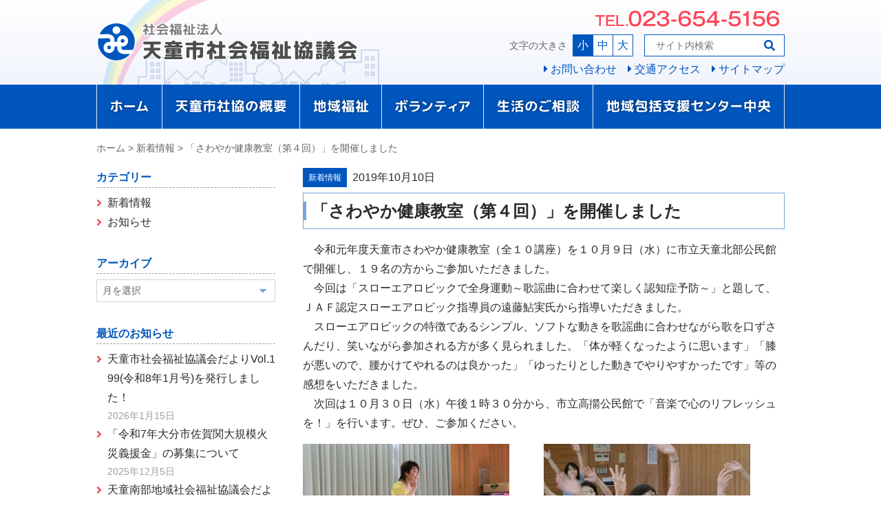

--- FILE ---
content_type: text/html; charset=UTF-8
request_url: https://www.tendo-shakyo.or.jp/archives/1897
body_size: 51476
content:
<!DOCTYPE html>
<html lang="ja">
<head>

<meta charset="utf-8">
<title>「さわやか健康教室（第４回）」を開催しました  &#8211;  天童市社会福祉協議会</title>
<meta name="description" content="　令和元年度天童市さわやか健康教室（全１０講座）を１０月９日（水）に市立天童北部公民館で開催し、１９名の方からご参加いただきました。　今回は「スローエアロビックで全身運動～歌謡曲に合わせて楽しく認知症...">
<meta name="viewport" content="width=device-width, initial-scale=1.0" id="viewport">
<meta name="format-detection" content="telephone=no, address=no, email=no">
<meta http-equiv="X-UA-Compatible" content="IE=edge">
<link href="/assets/favicon.ico" rel="shortcut icon">
<link href="/assets/apple-touch-icon-precomposed.png" rel="apple-touch-icon-precomposed">
<link rel="alternate" href="https://www.tendo-shakyo.or.jp/feed" type="application/rss+xml" title="Feed RSS2.0">

<style>.grecaptcha-badge { visibility: hidden; }</style><meta name='robots' content='max-image-preview:large' />
<link rel="alternate" title="oEmbed (JSON)" type="application/json+oembed" href="https://www.tendo-shakyo.or.jp/wp-json/oembed/1.0/embed?url=https%3A%2F%2Fwww.tendo-shakyo.or.jp%2Farchives%2F1897" />
<link rel="alternate" title="oEmbed (XML)" type="text/xml+oembed" href="https://www.tendo-shakyo.or.jp/wp-json/oembed/1.0/embed?url=https%3A%2F%2Fwww.tendo-shakyo.or.jp%2Farchives%2F1897&#038;format=xml" />
<style id='wp-img-auto-sizes-contain-inline-css' type='text/css'>
img:is([sizes=auto i],[sizes^="auto," i]){contain-intrinsic-size:3000px 1500px}
/*# sourceURL=wp-img-auto-sizes-contain-inline-css */
</style>
<style id='wp-block-library-inline-css' type='text/css'>
:root{--wp-block-synced-color:#7a00df;--wp-block-synced-color--rgb:122,0,223;--wp-bound-block-color:var(--wp-block-synced-color);--wp-editor-canvas-background:#ddd;--wp-admin-theme-color:#007cba;--wp-admin-theme-color--rgb:0,124,186;--wp-admin-theme-color-darker-10:#006ba1;--wp-admin-theme-color-darker-10--rgb:0,107,160.5;--wp-admin-theme-color-darker-20:#005a87;--wp-admin-theme-color-darker-20--rgb:0,90,135;--wp-admin-border-width-focus:2px}@media (min-resolution:192dpi){:root{--wp-admin-border-width-focus:1.5px}}.wp-element-button{cursor:pointer}:root .has-very-light-gray-background-color{background-color:#eee}:root .has-very-dark-gray-background-color{background-color:#313131}:root .has-very-light-gray-color{color:#eee}:root .has-very-dark-gray-color{color:#313131}:root .has-vivid-green-cyan-to-vivid-cyan-blue-gradient-background{background:linear-gradient(135deg,#00d084,#0693e3)}:root .has-purple-crush-gradient-background{background:linear-gradient(135deg,#34e2e4,#4721fb 50%,#ab1dfe)}:root .has-hazy-dawn-gradient-background{background:linear-gradient(135deg,#faaca8,#dad0ec)}:root .has-subdued-olive-gradient-background{background:linear-gradient(135deg,#fafae1,#67a671)}:root .has-atomic-cream-gradient-background{background:linear-gradient(135deg,#fdd79a,#004a59)}:root .has-nightshade-gradient-background{background:linear-gradient(135deg,#330968,#31cdcf)}:root .has-midnight-gradient-background{background:linear-gradient(135deg,#020381,#2874fc)}:root{--wp--preset--font-size--normal:16px;--wp--preset--font-size--huge:42px}.has-regular-font-size{font-size:1em}.has-larger-font-size{font-size:2.625em}.has-normal-font-size{font-size:var(--wp--preset--font-size--normal)}.has-huge-font-size{font-size:var(--wp--preset--font-size--huge)}.has-text-align-center{text-align:center}.has-text-align-left{text-align:left}.has-text-align-right{text-align:right}.has-fit-text{white-space:nowrap!important}#end-resizable-editor-section{display:none}.aligncenter{clear:both}.items-justified-left{justify-content:flex-start}.items-justified-center{justify-content:center}.items-justified-right{justify-content:flex-end}.items-justified-space-between{justify-content:space-between}.screen-reader-text{border:0;clip-path:inset(50%);height:1px;margin:-1px;overflow:hidden;padding:0;position:absolute;width:1px;word-wrap:normal!important}.screen-reader-text:focus{background-color:#ddd;clip-path:none;color:#444;display:block;font-size:1em;height:auto;left:5px;line-height:normal;padding:15px 23px 14px;text-decoration:none;top:5px;width:auto;z-index:100000}html :where(.has-border-color){border-style:solid}html :where([style*=border-top-color]){border-top-style:solid}html :where([style*=border-right-color]){border-right-style:solid}html :where([style*=border-bottom-color]){border-bottom-style:solid}html :where([style*=border-left-color]){border-left-style:solid}html :where([style*=border-width]){border-style:solid}html :where([style*=border-top-width]){border-top-style:solid}html :where([style*=border-right-width]){border-right-style:solid}html :where([style*=border-bottom-width]){border-bottom-style:solid}html :where([style*=border-left-width]){border-left-style:solid}html :where(img[class*=wp-image-]){height:auto;max-width:100%}:where(figure){margin:0 0 1em}html :where(.is-position-sticky){--wp-admin--admin-bar--position-offset:var(--wp-admin--admin-bar--height,0px)}@media screen and (max-width:600px){html :where(.is-position-sticky){--wp-admin--admin-bar--position-offset:0px}}

/*# sourceURL=wp-block-library-inline-css */
</style><style id='wp-block-image-inline-css' type='text/css'>
.wp-block-image>a,.wp-block-image>figure>a{display:inline-block}.wp-block-image img{box-sizing:border-box;height:auto;max-width:100%;vertical-align:bottom}@media not (prefers-reduced-motion){.wp-block-image img.hide{visibility:hidden}.wp-block-image img.show{animation:show-content-image .4s}}.wp-block-image[style*=border-radius] img,.wp-block-image[style*=border-radius]>a{border-radius:inherit}.wp-block-image.has-custom-border img{box-sizing:border-box}.wp-block-image.aligncenter{text-align:center}.wp-block-image.alignfull>a,.wp-block-image.alignwide>a{width:100%}.wp-block-image.alignfull img,.wp-block-image.alignwide img{height:auto;width:100%}.wp-block-image .aligncenter,.wp-block-image .alignleft,.wp-block-image .alignright,.wp-block-image.aligncenter,.wp-block-image.alignleft,.wp-block-image.alignright{display:table}.wp-block-image .aligncenter>figcaption,.wp-block-image .alignleft>figcaption,.wp-block-image .alignright>figcaption,.wp-block-image.aligncenter>figcaption,.wp-block-image.alignleft>figcaption,.wp-block-image.alignright>figcaption{caption-side:bottom;display:table-caption}.wp-block-image .alignleft{float:left;margin:.5em 1em .5em 0}.wp-block-image .alignright{float:right;margin:.5em 0 .5em 1em}.wp-block-image .aligncenter{margin-left:auto;margin-right:auto}.wp-block-image :where(figcaption){margin-bottom:1em;margin-top:.5em}.wp-block-image.is-style-circle-mask img{border-radius:9999px}@supports ((-webkit-mask-image:none) or (mask-image:none)) or (-webkit-mask-image:none){.wp-block-image.is-style-circle-mask img{border-radius:0;-webkit-mask-image:url('data:image/svg+xml;utf8,<svg viewBox="0 0 100 100" xmlns="http://www.w3.org/2000/svg"><circle cx="50" cy="50" r="50"/></svg>');mask-image:url('data:image/svg+xml;utf8,<svg viewBox="0 0 100 100" xmlns="http://www.w3.org/2000/svg"><circle cx="50" cy="50" r="50"/></svg>');mask-mode:alpha;-webkit-mask-position:center;mask-position:center;-webkit-mask-repeat:no-repeat;mask-repeat:no-repeat;-webkit-mask-size:contain;mask-size:contain}}:root :where(.wp-block-image.is-style-rounded img,.wp-block-image .is-style-rounded img){border-radius:9999px}.wp-block-image figure{margin:0}.wp-lightbox-container{display:flex;flex-direction:column;position:relative}.wp-lightbox-container img{cursor:zoom-in}.wp-lightbox-container img:hover+button{opacity:1}.wp-lightbox-container button{align-items:center;backdrop-filter:blur(16px) saturate(180%);background-color:#5a5a5a40;border:none;border-radius:4px;cursor:zoom-in;display:flex;height:20px;justify-content:center;opacity:0;padding:0;position:absolute;right:16px;text-align:center;top:16px;width:20px;z-index:100}@media not (prefers-reduced-motion){.wp-lightbox-container button{transition:opacity .2s ease}}.wp-lightbox-container button:focus-visible{outline:3px auto #5a5a5a40;outline:3px auto -webkit-focus-ring-color;outline-offset:3px}.wp-lightbox-container button:hover{cursor:pointer;opacity:1}.wp-lightbox-container button:focus{opacity:1}.wp-lightbox-container button:focus,.wp-lightbox-container button:hover,.wp-lightbox-container button:not(:hover):not(:active):not(.has-background){background-color:#5a5a5a40;border:none}.wp-lightbox-overlay{box-sizing:border-box;cursor:zoom-out;height:100vh;left:0;overflow:hidden;position:fixed;top:0;visibility:hidden;width:100%;z-index:100000}.wp-lightbox-overlay .close-button{align-items:center;cursor:pointer;display:flex;justify-content:center;min-height:40px;min-width:40px;padding:0;position:absolute;right:calc(env(safe-area-inset-right) + 16px);top:calc(env(safe-area-inset-top) + 16px);z-index:5000000}.wp-lightbox-overlay .close-button:focus,.wp-lightbox-overlay .close-button:hover,.wp-lightbox-overlay .close-button:not(:hover):not(:active):not(.has-background){background:none;border:none}.wp-lightbox-overlay .lightbox-image-container{height:var(--wp--lightbox-container-height);left:50%;overflow:hidden;position:absolute;top:50%;transform:translate(-50%,-50%);transform-origin:top left;width:var(--wp--lightbox-container-width);z-index:9999999999}.wp-lightbox-overlay .wp-block-image{align-items:center;box-sizing:border-box;display:flex;height:100%;justify-content:center;margin:0;position:relative;transform-origin:0 0;width:100%;z-index:3000000}.wp-lightbox-overlay .wp-block-image img{height:var(--wp--lightbox-image-height);min-height:var(--wp--lightbox-image-height);min-width:var(--wp--lightbox-image-width);width:var(--wp--lightbox-image-width)}.wp-lightbox-overlay .wp-block-image figcaption{display:none}.wp-lightbox-overlay button{background:none;border:none}.wp-lightbox-overlay .scrim{background-color:#fff;height:100%;opacity:.9;position:absolute;width:100%;z-index:2000000}.wp-lightbox-overlay.active{visibility:visible}@media not (prefers-reduced-motion){.wp-lightbox-overlay.active{animation:turn-on-visibility .25s both}.wp-lightbox-overlay.active img{animation:turn-on-visibility .35s both}.wp-lightbox-overlay.show-closing-animation:not(.active){animation:turn-off-visibility .35s both}.wp-lightbox-overlay.show-closing-animation:not(.active) img{animation:turn-off-visibility .25s both}.wp-lightbox-overlay.zoom.active{animation:none;opacity:1;visibility:visible}.wp-lightbox-overlay.zoom.active .lightbox-image-container{animation:lightbox-zoom-in .4s}.wp-lightbox-overlay.zoom.active .lightbox-image-container img{animation:none}.wp-lightbox-overlay.zoom.active .scrim{animation:turn-on-visibility .4s forwards}.wp-lightbox-overlay.zoom.show-closing-animation:not(.active){animation:none}.wp-lightbox-overlay.zoom.show-closing-animation:not(.active) .lightbox-image-container{animation:lightbox-zoom-out .4s}.wp-lightbox-overlay.zoom.show-closing-animation:not(.active) .lightbox-image-container img{animation:none}.wp-lightbox-overlay.zoom.show-closing-animation:not(.active) .scrim{animation:turn-off-visibility .4s forwards}}@keyframes show-content-image{0%{visibility:hidden}99%{visibility:hidden}to{visibility:visible}}@keyframes turn-on-visibility{0%{opacity:0}to{opacity:1}}@keyframes turn-off-visibility{0%{opacity:1;visibility:visible}99%{opacity:0;visibility:visible}to{opacity:0;visibility:hidden}}@keyframes lightbox-zoom-in{0%{transform:translate(calc((-100vw + var(--wp--lightbox-scrollbar-width))/2 + var(--wp--lightbox-initial-left-position)),calc(-50vh + var(--wp--lightbox-initial-top-position))) scale(var(--wp--lightbox-scale))}to{transform:translate(-50%,-50%) scale(1)}}@keyframes lightbox-zoom-out{0%{transform:translate(-50%,-50%) scale(1);visibility:visible}99%{visibility:visible}to{transform:translate(calc((-100vw + var(--wp--lightbox-scrollbar-width))/2 + var(--wp--lightbox-initial-left-position)),calc(-50vh + var(--wp--lightbox-initial-top-position))) scale(var(--wp--lightbox-scale));visibility:hidden}}
/*# sourceURL=https://www.tendo-shakyo.or.jp/wp-includes/blocks/image/style.min.css */
</style>
<style id='wp-block-columns-inline-css' type='text/css'>
.wp-block-columns{box-sizing:border-box;display:flex;flex-wrap:wrap!important}@media (min-width:782px){.wp-block-columns{flex-wrap:nowrap!important}}.wp-block-columns{align-items:normal!important}.wp-block-columns.are-vertically-aligned-top{align-items:flex-start}.wp-block-columns.are-vertically-aligned-center{align-items:center}.wp-block-columns.are-vertically-aligned-bottom{align-items:flex-end}@media (max-width:781px){.wp-block-columns:not(.is-not-stacked-on-mobile)>.wp-block-column{flex-basis:100%!important}}@media (min-width:782px){.wp-block-columns:not(.is-not-stacked-on-mobile)>.wp-block-column{flex-basis:0;flex-grow:1}.wp-block-columns:not(.is-not-stacked-on-mobile)>.wp-block-column[style*=flex-basis]{flex-grow:0}}.wp-block-columns.is-not-stacked-on-mobile{flex-wrap:nowrap!important}.wp-block-columns.is-not-stacked-on-mobile>.wp-block-column{flex-basis:0;flex-grow:1}.wp-block-columns.is-not-stacked-on-mobile>.wp-block-column[style*=flex-basis]{flex-grow:0}:where(.wp-block-columns){margin-bottom:1.75em}:where(.wp-block-columns.has-background){padding:1.25em 2.375em}.wp-block-column{flex-grow:1;min-width:0;overflow-wrap:break-word;word-break:break-word}.wp-block-column.is-vertically-aligned-top{align-self:flex-start}.wp-block-column.is-vertically-aligned-center{align-self:center}.wp-block-column.is-vertically-aligned-bottom{align-self:flex-end}.wp-block-column.is-vertically-aligned-stretch{align-self:stretch}.wp-block-column.is-vertically-aligned-bottom,.wp-block-column.is-vertically-aligned-center,.wp-block-column.is-vertically-aligned-top{width:100%}
/*# sourceURL=https://www.tendo-shakyo.or.jp/wp-includes/blocks/columns/style.min.css */
</style>
<style id='wp-block-paragraph-inline-css' type='text/css'>
.is-small-text{font-size:.875em}.is-regular-text{font-size:1em}.is-large-text{font-size:2.25em}.is-larger-text{font-size:3em}.has-drop-cap:not(:focus):first-letter{float:left;font-size:8.4em;font-style:normal;font-weight:100;line-height:.68;margin:.05em .1em 0 0;text-transform:uppercase}body.rtl .has-drop-cap:not(:focus):first-letter{float:none;margin-left:.1em}p.has-drop-cap.has-background{overflow:hidden}:root :where(p.has-background){padding:1.25em 2.375em}:where(p.has-text-color:not(.has-link-color)) a{color:inherit}p.has-text-align-left[style*="writing-mode:vertical-lr"],p.has-text-align-right[style*="writing-mode:vertical-rl"]{rotate:180deg}
/*# sourceURL=https://www.tendo-shakyo.or.jp/wp-includes/blocks/paragraph/style.min.css */
</style>
<style id='global-styles-inline-css' type='text/css'>
:root{--wp--preset--aspect-ratio--square: 1;--wp--preset--aspect-ratio--4-3: 4/3;--wp--preset--aspect-ratio--3-4: 3/4;--wp--preset--aspect-ratio--3-2: 3/2;--wp--preset--aspect-ratio--2-3: 2/3;--wp--preset--aspect-ratio--16-9: 16/9;--wp--preset--aspect-ratio--9-16: 9/16;--wp--preset--color--black: #000000;--wp--preset--color--cyan-bluish-gray: #abb8c3;--wp--preset--color--white: #ffffff;--wp--preset--color--pale-pink: #f78da7;--wp--preset--color--vivid-red: #cf2e2e;--wp--preset--color--luminous-vivid-orange: #ff6900;--wp--preset--color--luminous-vivid-amber: #fcb900;--wp--preset--color--light-green-cyan: #7bdcb5;--wp--preset--color--vivid-green-cyan: #00d084;--wp--preset--color--pale-cyan-blue: #8ed1fc;--wp--preset--color--vivid-cyan-blue: #0693e3;--wp--preset--color--vivid-purple: #9b51e0;--wp--preset--gradient--vivid-cyan-blue-to-vivid-purple: linear-gradient(135deg,rgb(6,147,227) 0%,rgb(155,81,224) 100%);--wp--preset--gradient--light-green-cyan-to-vivid-green-cyan: linear-gradient(135deg,rgb(122,220,180) 0%,rgb(0,208,130) 100%);--wp--preset--gradient--luminous-vivid-amber-to-luminous-vivid-orange: linear-gradient(135deg,rgb(252,185,0) 0%,rgb(255,105,0) 100%);--wp--preset--gradient--luminous-vivid-orange-to-vivid-red: linear-gradient(135deg,rgb(255,105,0) 0%,rgb(207,46,46) 100%);--wp--preset--gradient--very-light-gray-to-cyan-bluish-gray: linear-gradient(135deg,rgb(238,238,238) 0%,rgb(169,184,195) 100%);--wp--preset--gradient--cool-to-warm-spectrum: linear-gradient(135deg,rgb(74,234,220) 0%,rgb(151,120,209) 20%,rgb(207,42,186) 40%,rgb(238,44,130) 60%,rgb(251,105,98) 80%,rgb(254,248,76) 100%);--wp--preset--gradient--blush-light-purple: linear-gradient(135deg,rgb(255,206,236) 0%,rgb(152,150,240) 100%);--wp--preset--gradient--blush-bordeaux: linear-gradient(135deg,rgb(254,205,165) 0%,rgb(254,45,45) 50%,rgb(107,0,62) 100%);--wp--preset--gradient--luminous-dusk: linear-gradient(135deg,rgb(255,203,112) 0%,rgb(199,81,192) 50%,rgb(65,88,208) 100%);--wp--preset--gradient--pale-ocean: linear-gradient(135deg,rgb(255,245,203) 0%,rgb(182,227,212) 50%,rgb(51,167,181) 100%);--wp--preset--gradient--electric-grass: linear-gradient(135deg,rgb(202,248,128) 0%,rgb(113,206,126) 100%);--wp--preset--gradient--midnight: linear-gradient(135deg,rgb(2,3,129) 0%,rgb(40,116,252) 100%);--wp--preset--font-size--small: 13px;--wp--preset--font-size--medium: 20px;--wp--preset--font-size--large: 36px;--wp--preset--font-size--x-large: 42px;--wp--preset--spacing--20: 0.44rem;--wp--preset--spacing--30: 0.67rem;--wp--preset--spacing--40: 1rem;--wp--preset--spacing--50: 1.5rem;--wp--preset--spacing--60: 2.25rem;--wp--preset--spacing--70: 3.38rem;--wp--preset--spacing--80: 5.06rem;--wp--preset--shadow--natural: 6px 6px 9px rgba(0, 0, 0, 0.2);--wp--preset--shadow--deep: 12px 12px 50px rgba(0, 0, 0, 0.4);--wp--preset--shadow--sharp: 6px 6px 0px rgba(0, 0, 0, 0.2);--wp--preset--shadow--outlined: 6px 6px 0px -3px rgb(255, 255, 255), 6px 6px rgb(0, 0, 0);--wp--preset--shadow--crisp: 6px 6px 0px rgb(0, 0, 0);}:where(.is-layout-flex){gap: 0.5em;}:where(.is-layout-grid){gap: 0.5em;}body .is-layout-flex{display: flex;}.is-layout-flex{flex-wrap: wrap;align-items: center;}.is-layout-flex > :is(*, div){margin: 0;}body .is-layout-grid{display: grid;}.is-layout-grid > :is(*, div){margin: 0;}:where(.wp-block-columns.is-layout-flex){gap: 2em;}:where(.wp-block-columns.is-layout-grid){gap: 2em;}:where(.wp-block-post-template.is-layout-flex){gap: 1.25em;}:where(.wp-block-post-template.is-layout-grid){gap: 1.25em;}.has-black-color{color: var(--wp--preset--color--black) !important;}.has-cyan-bluish-gray-color{color: var(--wp--preset--color--cyan-bluish-gray) !important;}.has-white-color{color: var(--wp--preset--color--white) !important;}.has-pale-pink-color{color: var(--wp--preset--color--pale-pink) !important;}.has-vivid-red-color{color: var(--wp--preset--color--vivid-red) !important;}.has-luminous-vivid-orange-color{color: var(--wp--preset--color--luminous-vivid-orange) !important;}.has-luminous-vivid-amber-color{color: var(--wp--preset--color--luminous-vivid-amber) !important;}.has-light-green-cyan-color{color: var(--wp--preset--color--light-green-cyan) !important;}.has-vivid-green-cyan-color{color: var(--wp--preset--color--vivid-green-cyan) !important;}.has-pale-cyan-blue-color{color: var(--wp--preset--color--pale-cyan-blue) !important;}.has-vivid-cyan-blue-color{color: var(--wp--preset--color--vivid-cyan-blue) !important;}.has-vivid-purple-color{color: var(--wp--preset--color--vivid-purple) !important;}.has-black-background-color{background-color: var(--wp--preset--color--black) !important;}.has-cyan-bluish-gray-background-color{background-color: var(--wp--preset--color--cyan-bluish-gray) !important;}.has-white-background-color{background-color: var(--wp--preset--color--white) !important;}.has-pale-pink-background-color{background-color: var(--wp--preset--color--pale-pink) !important;}.has-vivid-red-background-color{background-color: var(--wp--preset--color--vivid-red) !important;}.has-luminous-vivid-orange-background-color{background-color: var(--wp--preset--color--luminous-vivid-orange) !important;}.has-luminous-vivid-amber-background-color{background-color: var(--wp--preset--color--luminous-vivid-amber) !important;}.has-light-green-cyan-background-color{background-color: var(--wp--preset--color--light-green-cyan) !important;}.has-vivid-green-cyan-background-color{background-color: var(--wp--preset--color--vivid-green-cyan) !important;}.has-pale-cyan-blue-background-color{background-color: var(--wp--preset--color--pale-cyan-blue) !important;}.has-vivid-cyan-blue-background-color{background-color: var(--wp--preset--color--vivid-cyan-blue) !important;}.has-vivid-purple-background-color{background-color: var(--wp--preset--color--vivid-purple) !important;}.has-black-border-color{border-color: var(--wp--preset--color--black) !important;}.has-cyan-bluish-gray-border-color{border-color: var(--wp--preset--color--cyan-bluish-gray) !important;}.has-white-border-color{border-color: var(--wp--preset--color--white) !important;}.has-pale-pink-border-color{border-color: var(--wp--preset--color--pale-pink) !important;}.has-vivid-red-border-color{border-color: var(--wp--preset--color--vivid-red) !important;}.has-luminous-vivid-orange-border-color{border-color: var(--wp--preset--color--luminous-vivid-orange) !important;}.has-luminous-vivid-amber-border-color{border-color: var(--wp--preset--color--luminous-vivid-amber) !important;}.has-light-green-cyan-border-color{border-color: var(--wp--preset--color--light-green-cyan) !important;}.has-vivid-green-cyan-border-color{border-color: var(--wp--preset--color--vivid-green-cyan) !important;}.has-pale-cyan-blue-border-color{border-color: var(--wp--preset--color--pale-cyan-blue) !important;}.has-vivid-cyan-blue-border-color{border-color: var(--wp--preset--color--vivid-cyan-blue) !important;}.has-vivid-purple-border-color{border-color: var(--wp--preset--color--vivid-purple) !important;}.has-vivid-cyan-blue-to-vivid-purple-gradient-background{background: var(--wp--preset--gradient--vivid-cyan-blue-to-vivid-purple) !important;}.has-light-green-cyan-to-vivid-green-cyan-gradient-background{background: var(--wp--preset--gradient--light-green-cyan-to-vivid-green-cyan) !important;}.has-luminous-vivid-amber-to-luminous-vivid-orange-gradient-background{background: var(--wp--preset--gradient--luminous-vivid-amber-to-luminous-vivid-orange) !important;}.has-luminous-vivid-orange-to-vivid-red-gradient-background{background: var(--wp--preset--gradient--luminous-vivid-orange-to-vivid-red) !important;}.has-very-light-gray-to-cyan-bluish-gray-gradient-background{background: var(--wp--preset--gradient--very-light-gray-to-cyan-bluish-gray) !important;}.has-cool-to-warm-spectrum-gradient-background{background: var(--wp--preset--gradient--cool-to-warm-spectrum) !important;}.has-blush-light-purple-gradient-background{background: var(--wp--preset--gradient--blush-light-purple) !important;}.has-blush-bordeaux-gradient-background{background: var(--wp--preset--gradient--blush-bordeaux) !important;}.has-luminous-dusk-gradient-background{background: var(--wp--preset--gradient--luminous-dusk) !important;}.has-pale-ocean-gradient-background{background: var(--wp--preset--gradient--pale-ocean) !important;}.has-electric-grass-gradient-background{background: var(--wp--preset--gradient--electric-grass) !important;}.has-midnight-gradient-background{background: var(--wp--preset--gradient--midnight) !important;}.has-small-font-size{font-size: var(--wp--preset--font-size--small) !important;}.has-medium-font-size{font-size: var(--wp--preset--font-size--medium) !important;}.has-large-font-size{font-size: var(--wp--preset--font-size--large) !important;}.has-x-large-font-size{font-size: var(--wp--preset--font-size--x-large) !important;}
:where(.wp-block-columns.is-layout-flex){gap: 2em;}:where(.wp-block-columns.is-layout-grid){gap: 2em;}
/*# sourceURL=global-styles-inline-css */
</style>
<style id='core-block-supports-inline-css' type='text/css'>
.wp-container-core-columns-is-layout-9d6595d7{flex-wrap:nowrap;}
/*# sourceURL=core-block-supports-inline-css */
</style>

<style id='classic-theme-styles-inline-css' type='text/css'>
/*! This file is auto-generated */
.wp-block-button__link{color:#fff;background-color:#32373c;border-radius:9999px;box-shadow:none;text-decoration:none;padding:calc(.667em + 2px) calc(1.333em + 2px);font-size:1.125em}.wp-block-file__button{background:#32373c;color:#fff;text-decoration:none}
/*# sourceURL=/wp-includes/css/classic-themes.min.css */
</style>
<link rel='stylesheet' id='contact-form-7-css' href='https://www.tendo-shakyo.or.jp/wp-content/plugins/contact-form-7/includes/css/styles.css' type='text/css' media='all' />
<script type="text/javascript" src="https://www.tendo-shakyo.or.jp/wp-includes/js/jquery/jquery.min.js" id="jquery-core-js"></script>
<script type="text/javascript" src="https://www.tendo-shakyo.or.jp/wp-includes/js/jquery/jquery-migrate.min.js" id="jquery-migrate-js"></script>
<link rel="https://api.w.org/" href="https://www.tendo-shakyo.or.jp/wp-json/" /><link rel="alternate" title="JSON" type="application/json" href="https://www.tendo-shakyo.or.jp/wp-json/wp/v2/posts/1897" /><link rel="canonical" href="https://www.tendo-shakyo.or.jp/archives/1897" />

<meta property="og:locale" content="ja_JP" />
<meta property="og:type" content="article" />
<meta property="og:site_name" content="天童市社会福祉協議会" />
<meta property="og:title" content="「さわやか健康教室（第４回）」を開催しました" />
<meta property="og:description" content="　令和元年度天童市さわやか健康教室（全１０講座）を１０月９日（水）に市立天童北部公民館で開催し、１９名の方からご参加いただきました。　今回は「スローエアロビックで全身運動～歌謡曲に合わせて楽しく認知症" />
<meta property="og:url" content="https://www.tendo-shakyo.or.jp/archives/1897" />
<meta property="og:image" content="https://www.tendo-shakyo.or.jp/wp-content/themes/tendo-shakyo/assets/ogp-image.png" />
<meta name="twitter:card" content="summary" />


<link rel="stylesheet" href="https://cdnjs.cloudflare.com/ajax/libs/font-awesome/5.9.0/css/all.min.css">
<link rel="stylesheet" href="https://www.tendo-shakyo.or.jp/wp-content/themes/tendo-shakyo.parent/assets/css/style.css">
<link rel="stylesheet" href="https://www.tendo-shakyo.or.jp/wp-content/themes/tendo-shakyo/style.css">

<!-- Google tag (gtag.js) -->
<script async src="https://www.googletagmanager.com/gtag/js?id=G-W34ECVNPDY"></script>
<script>
  window.dataLayer = window.dataLayer || [];
  function gtag(){dataLayer.push(arguments);}
  gtag('js', new Date());

  gtag('config', 'G-W34ECVNPDY');
  gtag('config', 'UA-149172094-1');
</script>

</head>

<body class="wp-singular post-template-default single single-post postid-1897 single-format-standard wp-theme-tendo-shakyoparent wp-child-theme-tendo-shakyo metaslider-plugin">

<header class="header">
  <div class="container">

    <h1 class="headerLogo"><a href="https://www.tendo-shakyo.or.jp/"><img src="https://www.tendo-shakyo.or.jp/wp-content/themes/tendo-shakyo.parent/assets/images/site-logo.svg" alt="天童市社会福祉協議会" width="380"></a></h1>

    <div class="headerSub">
      <div class="headerSub__tel"><img src="https://www.tendo-shakyo.or.jp/wp-content/themes/tendo-shakyo.parent/assets/images/header-tel.svg" alt="TEL.023-654-5156" width="283" height="38"></div>
      <div class="headerSub__tool">
        <div class="headerSub__fontsize">
          <label>文字の大きさ</label>
          <button class="default is-active">小</button>
          <button class="large">中</button>
          <button class="xlarge">大</button>
        </div>
        <div class="headerSub__search">
          <form role="search" method="get" id="searchform" class="searchform" action="/">
            <div>
              <label class="screen-reader-text" for="s">検索:</label>
              <input type="text" value="" name="s" id="s" placeholder="サイト内検索">
              <button type="submit" id="searchsubmit"><i class="fas fa-search"></i></button>
            </div>
          </form>
        </div>
      </div>
      <ul class="headerSub__menu">
        <li><a href="/about/inquiry">お問い合わせ</a></li>
        <li><a href="/about/access">交通アクセス</a></li>
        <li><a href="/sitemap">サイトマップ</a></li>
      </ul>
    </div>

  </div>

  <nav class="headerNav">
    <ul class="headerNav__list">
      <li><a href="/"><img src="https://www.tendo-shakyo.or.jp/wp-content/themes/tendo-shakyo.parent/assets/images/menu-1.svg" width="60" alt="ホーム"></a></li>
      <li><a href="/about/outline"><img src="https://www.tendo-shakyo.or.jp/wp-content/themes/tendo-shakyo.parent/assets/images/menu-2.svg" width="165" alt="天童市社協の概要"></a></li>
      <li><a href="/community-welfare"><img src="https://www.tendo-shakyo.or.jp/wp-content/themes/tendo-shakyo.parent/assets/images/menu-3.svg" width="85" alt="地域福祉"></a></li>
      <li><a href="/volunteer"><img src="https://www.tendo-shakyo.or.jp/wp-content/themes/tendo-shakyo.parent/assets/images/menu-4.svg" width="113" alt="ボランティア"></a></li>
      <li><a href="/consultation"><img src="https://www.tendo-shakyo.or.jp/wp-content/themes/tendo-shakyo.parent/assets/images/menu-5.svg" width="124" alt="生活のご相談"></a></li>
      <li><a href="/support-center"><img src="https://www.tendo-shakyo.or.jp/wp-content/themes/tendo-shakyo.parent/assets/images/menu-6.svg" width="243" alt="地域包括支援センター中央"></a></li>
    </ul>
  </nav>

  <div class="mobileNav">
    <ul class="mobileNav__list">
      <li><a href="/"><img src="https://www.tendo-shakyo.or.jp/wp-content/themes/tendo-shakyo.parent/assets/images/menu-icon-home.svg" alt="ホーム"></a></li>
      <li class="jsFontsizeToggle"><img src="https://www.tendo-shakyo.or.jp/wp-content/themes/tendo-shakyo.parent/assets/images/menu-icon-font.svg" alt="文字サイズ変更"></li>
      <li class="jsMobileMenuToggle"><img src="https://www.tendo-shakyo.or.jp/wp-content/themes/tendo-shakyo.parent/assets/images/menu-icon-menu.svg" alt="メニュー"></li>
    </ul>
    <div class="mobileNav__pane">
      <div class="mobileNav__fontsize" id="jsFontsizePane">
        <div class="headerSub__fontsize">
          <label>文字の大きさ</label>
          <button class="default is-active">小</button>
          <button class="large">中</button>
          <button class="xlarge">大</button>
        </div>
        <div class="mobileNav__pane-close">
          <button class="btn is-rounded jsMobilePaneClose">閉じる</button>
        </div>
      </div>
      <div class="mobileNav__mobilemenu" id="jsMobileMenuPane">
        <form role="search" method="get" id="searchform" class="searchform" action="/">
          <div>
            <label class="screen-reader-text" for="s">検索:</label>
            <input type="text" value="" name="s" id="s" placeholder="サイト内検索">
            <button type="submit" id="searchsubmit"><i class="fas fa-search"></i></button>
          </div>
        </form>
        <ul class="headerNav__list">
          <li><a href="/">ホーム</a></li>
          <li><a href="/about/outline">天童市社協の概要</a></li>
          <li><a href="/community-welfare">地域福祉</a></li>
          <li><a href="/volunteer">ボランティア</a></li>
          <li><a href="/consultation">生活のご相談</a></li>
          <li><a href="/support-center">地域包括支援センター中央</a></li>
        </ul>
        <ul class="headerSub__menu">
          <li><a href="/about/inquiry">お問い合わせ</a></li>
          <li><a href="/about/access">交通アクセス</a></li>
          <li><a href="/sitemap">サイトマップ</a></li>
        </ul>
        <div class="mobileNav__pane-close">
          <button class="btn is-rounded jsMobilePaneClose">閉じる</button>
        </div>
      </div>
    </div>
  </div>

</header>

<div class="breadcrumbs" vocab="http://schema.org/" typeof="BreadcrumbList"><div class="container"><span property="itemListElement" typeof="ListItem"><a property="item" typeof="WebPage" title="Go to 天童市社会福祉協議会." href="https://www.tendo-shakyo.or.jp" class="home" ><span property="name">ホーム</span></a><meta property="position" content="1"></span> &gt; <span property="itemListElement" typeof="ListItem"><a property="item" typeof="WebPage" title="Go to the 新着情報 category archives." href="https://www.tendo-shakyo.or.jp/news/topics" class="taxonomy category" ><span property="name">新着情報</span></a><meta property="position" content="2"></span> &gt; <span class="post post-post current-item">「さわやか健康教室（第４回）」を開催しました</span></div></div>
<main id="main" role="main" class="site-main has-sidebar">
  <div class="container">
    
<article id="post-1897" class="post-1897 post type-post status-publish format-standard hentry category-topics">

  <header class="post-header">
    <div class="post-meta">
      <span class="post-category"><a href="https://www.tendo-shakyo.or.jp/news/topics" rel="category tag">新着情報</a></span>
      <time class="post-date" datetime="<br />
<b>Warning</b>:  Use of undefined constant c - assumed 'c' (this will throw an Error in a future version of PHP) in <b>/home/netj02/www/tendo-shakyo.or.jp/wp-content/themes/tendo-shakyo.parent/parts/content-post.php</b> on line <b>6</b><br />
2019-10-10T14:23:05+09:00">2019年10月10日</time>
    </div>
    <h1 class="title">「さわやか健康教室（第４回）」を開催しました</h1>
  </header>

  <div class="post-body content clearfix">
    
<p>　令和元年度天童市さわやか健康教室（全１０講座）を１０月９日（水）に市立天童北部公民館で開催し、１９名の方からご参加いただきました。<br>　今回は「スローエアロビックで全身運動～歌謡曲に合わせて楽しく認知症予防～」と題して、ＪＡＦ認定スローエアロビック指導員の遠藤鮎実氏から指導いただきました。<br>　スローエアロビックの特徴であるシンプル、ソフトな動きを歌謡曲に合わせながら歌を口ずさんだり、笑いながら参加される方が多く見られました。「体が軽くなったように思います」「膝が悪いので、腰かけてやれるのは良かった」「ゆったりとした動きでやりやすかったです」等の感想をいただきました。<br>　次回は１０月３０日（水）午後１時３０分から、市立高擶公民館で「音楽で心のリフレッシュを！」を行います。ぜひ、ご参加ください。</p>



<div class="wp-block-columns has-2-columns is-layout-flex wp-container-core-columns-is-layout-9d6595d7 wp-block-columns-is-layout-flex">
<div class="wp-block-column is-layout-flow wp-block-column-is-layout-flow">
<figure class="wp-block-image"><img fetchpriority="high" decoding="async" width="300" height="240" src="https://www.tendo-shakyo.or.jp/wp-content/uploads/2019/10/1.png" alt="" class="wp-image-1898"/></figure>
</div>



<div class="wp-block-column is-layout-flow wp-block-column-is-layout-flow">
<figure class="wp-block-image"><img decoding="async" width="300" height="224" src="https://www.tendo-shakyo.or.jp/wp-content/uploads/2019/10/2-25.jpg" alt="" class="wp-image-1899"/></figure>
</div>
</div>
  </div>

  <footer class="post-footer">
    <div class="hidden">
      <span class="vcard author"><span class="fn">天童市社会福祉協議会</span></span>
    </div>
  </footer>

</article>
    <aside class="sidebar">
  <div class="widget-area">

<div id="categories-2" class="widget widget_categories"><h2 class="widget-title">カテゴリー</h2>
			<ul>
					<li class="cat-item cat-item-1"><a href="https://www.tendo-shakyo.or.jp/news/topics">新着情報</a>
</li>
	<li class="cat-item cat-item-2"><a href="https://www.tendo-shakyo.or.jp/news/announce">お知らせ</a>
</li>
			</ul>

			</div><div id="archives-2" class="widget widget_archive"><h2 class="widget-title">アーカイブ</h2>		<label class="screen-reader-text" for="archives-dropdown-2">アーカイブ</label>
		<select id="archives-dropdown-2" name="archive-dropdown">
			
			<option value="">月を選択</option>
				<option value='https://www.tendo-shakyo.or.jp/archives/date/2026/01'> 2026年1月 </option>
	<option value='https://www.tendo-shakyo.or.jp/archives/date/2025/12'> 2025年12月 </option>
	<option value='https://www.tendo-shakyo.or.jp/archives/date/2025/11'> 2025年11月 </option>
	<option value='https://www.tendo-shakyo.or.jp/archives/date/2025/10'> 2025年10月 </option>
	<option value='https://www.tendo-shakyo.or.jp/archives/date/2025/09'> 2025年9月 </option>
	<option value='https://www.tendo-shakyo.or.jp/archives/date/2025/08'> 2025年8月 </option>
	<option value='https://www.tendo-shakyo.or.jp/archives/date/2025/07'> 2025年7月 </option>
	<option value='https://www.tendo-shakyo.or.jp/archives/date/2025/06'> 2025年6月 </option>
	<option value='https://www.tendo-shakyo.or.jp/archives/date/2025/05'> 2025年5月 </option>
	<option value='https://www.tendo-shakyo.or.jp/archives/date/2025/04'> 2025年4月 </option>
	<option value='https://www.tendo-shakyo.or.jp/archives/date/2025/03'> 2025年3月 </option>
	<option value='https://www.tendo-shakyo.or.jp/archives/date/2025/02'> 2025年2月 </option>
	<option value='https://www.tendo-shakyo.or.jp/archives/date/2025/01'> 2025年1月 </option>
	<option value='https://www.tendo-shakyo.or.jp/archives/date/2024/12'> 2024年12月 </option>
	<option value='https://www.tendo-shakyo.or.jp/archives/date/2024/11'> 2024年11月 </option>
	<option value='https://www.tendo-shakyo.or.jp/archives/date/2024/10'> 2024年10月 </option>
	<option value='https://www.tendo-shakyo.or.jp/archives/date/2024/09'> 2024年9月 </option>
	<option value='https://www.tendo-shakyo.or.jp/archives/date/2024/08'> 2024年8月 </option>
	<option value='https://www.tendo-shakyo.or.jp/archives/date/2024/07'> 2024年7月 </option>
	<option value='https://www.tendo-shakyo.or.jp/archives/date/2024/06'> 2024年6月 </option>
	<option value='https://www.tendo-shakyo.or.jp/archives/date/2024/05'> 2024年5月 </option>
	<option value='https://www.tendo-shakyo.or.jp/archives/date/2024/04'> 2024年4月 </option>
	<option value='https://www.tendo-shakyo.or.jp/archives/date/2024/03'> 2024年3月 </option>
	<option value='https://www.tendo-shakyo.or.jp/archives/date/2024/02'> 2024年2月 </option>
	<option value='https://www.tendo-shakyo.or.jp/archives/date/2024/01'> 2024年1月 </option>
	<option value='https://www.tendo-shakyo.or.jp/archives/date/2023/12'> 2023年12月 </option>
	<option value='https://www.tendo-shakyo.or.jp/archives/date/2023/11'> 2023年11月 </option>
	<option value='https://www.tendo-shakyo.or.jp/archives/date/2023/10'> 2023年10月 </option>
	<option value='https://www.tendo-shakyo.or.jp/archives/date/2023/09'> 2023年9月 </option>
	<option value='https://www.tendo-shakyo.or.jp/archives/date/2023/08'> 2023年8月 </option>
	<option value='https://www.tendo-shakyo.or.jp/archives/date/2023/07'> 2023年7月 </option>
	<option value='https://www.tendo-shakyo.or.jp/archives/date/2023/06'> 2023年6月 </option>
	<option value='https://www.tendo-shakyo.or.jp/archives/date/2023/05'> 2023年5月 </option>
	<option value='https://www.tendo-shakyo.or.jp/archives/date/2023/04'> 2023年4月 </option>
	<option value='https://www.tendo-shakyo.or.jp/archives/date/2023/03'> 2023年3月 </option>
	<option value='https://www.tendo-shakyo.or.jp/archives/date/2023/02'> 2023年2月 </option>
	<option value='https://www.tendo-shakyo.or.jp/archives/date/2023/01'> 2023年1月 </option>
	<option value='https://www.tendo-shakyo.or.jp/archives/date/2022/12'> 2022年12月 </option>
	<option value='https://www.tendo-shakyo.or.jp/archives/date/2022/11'> 2022年11月 </option>
	<option value='https://www.tendo-shakyo.or.jp/archives/date/2022/10'> 2022年10月 </option>
	<option value='https://www.tendo-shakyo.or.jp/archives/date/2022/09'> 2022年9月 </option>
	<option value='https://www.tendo-shakyo.or.jp/archives/date/2022/08'> 2022年8月 </option>
	<option value='https://www.tendo-shakyo.or.jp/archives/date/2022/07'> 2022年7月 </option>
	<option value='https://www.tendo-shakyo.or.jp/archives/date/2022/06'> 2022年6月 </option>
	<option value='https://www.tendo-shakyo.or.jp/archives/date/2022/05'> 2022年5月 </option>
	<option value='https://www.tendo-shakyo.or.jp/archives/date/2022/04'> 2022年4月 </option>
	<option value='https://www.tendo-shakyo.or.jp/archives/date/2022/03'> 2022年3月 </option>
	<option value='https://www.tendo-shakyo.or.jp/archives/date/2022/02'> 2022年2月 </option>
	<option value='https://www.tendo-shakyo.or.jp/archives/date/2022/01'> 2022年1月 </option>
	<option value='https://www.tendo-shakyo.or.jp/archives/date/2021/12'> 2021年12月 </option>
	<option value='https://www.tendo-shakyo.or.jp/archives/date/2021/11'> 2021年11月 </option>
	<option value='https://www.tendo-shakyo.or.jp/archives/date/2021/10'> 2021年10月 </option>
	<option value='https://www.tendo-shakyo.or.jp/archives/date/2021/09'> 2021年9月 </option>
	<option value='https://www.tendo-shakyo.or.jp/archives/date/2021/08'> 2021年8月 </option>
	<option value='https://www.tendo-shakyo.or.jp/archives/date/2021/07'> 2021年7月 </option>
	<option value='https://www.tendo-shakyo.or.jp/archives/date/2021/06'> 2021年6月 </option>
	<option value='https://www.tendo-shakyo.or.jp/archives/date/2021/05'> 2021年5月 </option>
	<option value='https://www.tendo-shakyo.or.jp/archives/date/2021/04'> 2021年4月 </option>
	<option value='https://www.tendo-shakyo.or.jp/archives/date/2021/03'> 2021年3月 </option>
	<option value='https://www.tendo-shakyo.or.jp/archives/date/2021/02'> 2021年2月 </option>
	<option value='https://www.tendo-shakyo.or.jp/archives/date/2021/01'> 2021年1月 </option>
	<option value='https://www.tendo-shakyo.or.jp/archives/date/2020/12'> 2020年12月 </option>
	<option value='https://www.tendo-shakyo.or.jp/archives/date/2020/11'> 2020年11月 </option>
	<option value='https://www.tendo-shakyo.or.jp/archives/date/2020/10'> 2020年10月 </option>
	<option value='https://www.tendo-shakyo.or.jp/archives/date/2020/09'> 2020年9月 </option>
	<option value='https://www.tendo-shakyo.or.jp/archives/date/2020/08'> 2020年8月 </option>
	<option value='https://www.tendo-shakyo.or.jp/archives/date/2020/07'> 2020年7月 </option>
	<option value='https://www.tendo-shakyo.or.jp/archives/date/2020/06'> 2020年6月 </option>
	<option value='https://www.tendo-shakyo.or.jp/archives/date/2020/04'> 2020年4月 </option>
	<option value='https://www.tendo-shakyo.or.jp/archives/date/2020/03'> 2020年3月 </option>
	<option value='https://www.tendo-shakyo.or.jp/archives/date/2020/02'> 2020年2月 </option>
	<option value='https://www.tendo-shakyo.or.jp/archives/date/2020/01'> 2020年1月 </option>
	<option value='https://www.tendo-shakyo.or.jp/archives/date/2019/12'> 2019年12月 </option>
	<option value='https://www.tendo-shakyo.or.jp/archives/date/2019/11'> 2019年11月 </option>
	<option value='https://www.tendo-shakyo.or.jp/archives/date/2019/10'> 2019年10月 </option>
	<option value='https://www.tendo-shakyo.or.jp/archives/date/2019/09'> 2019年9月 </option>
	<option value='https://www.tendo-shakyo.or.jp/archives/date/2019/08'> 2019年8月 </option>
	<option value='https://www.tendo-shakyo.or.jp/archives/date/2019/07'> 2019年7月 </option>
	<option value='https://www.tendo-shakyo.or.jp/archives/date/2019/06'> 2019年6月 </option>
	<option value='https://www.tendo-shakyo.or.jp/archives/date/2019/05'> 2019年5月 </option>
	<option value='https://www.tendo-shakyo.or.jp/archives/date/2019/04'> 2019年4月 </option>
	<option value='https://www.tendo-shakyo.or.jp/archives/date/2019/03'> 2019年3月 </option>
	<option value='https://www.tendo-shakyo.or.jp/archives/date/2019/02'> 2019年2月 </option>
	<option value='https://www.tendo-shakyo.or.jp/archives/date/2019/01'> 2019年1月 </option>
	<option value='https://www.tendo-shakyo.or.jp/archives/date/2018/12'> 2018年12月 </option>
	<option value='https://www.tendo-shakyo.or.jp/archives/date/2018/11'> 2018年11月 </option>
	<option value='https://www.tendo-shakyo.or.jp/archives/date/2018/10'> 2018年10月 </option>
	<option value='https://www.tendo-shakyo.or.jp/archives/date/2018/09'> 2018年9月 </option>
	<option value='https://www.tendo-shakyo.or.jp/archives/date/2018/08'> 2018年8月 </option>
	<option value='https://www.tendo-shakyo.or.jp/archives/date/2018/07'> 2018年7月 </option>
	<option value='https://www.tendo-shakyo.or.jp/archives/date/2018/06'> 2018年6月 </option>
	<option value='https://www.tendo-shakyo.or.jp/archives/date/2018/05'> 2018年5月 </option>
	<option value='https://www.tendo-shakyo.or.jp/archives/date/2018/04'> 2018年4月 </option>

		</select>

			<script type="text/javascript">
/* <![CDATA[ */

( ( dropdownId ) => {
	const dropdown = document.getElementById( dropdownId );
	function onSelectChange() {
		setTimeout( () => {
			if ( 'escape' === dropdown.dataset.lastkey ) {
				return;
			}
			if ( dropdown.value ) {
				document.location.href = dropdown.value;
			}
		}, 250 );
	}
	function onKeyUp( event ) {
		if ( 'Escape' === event.key ) {
			dropdown.dataset.lastkey = 'escape';
		} else {
			delete dropdown.dataset.lastkey;
		}
	}
	function onClick() {
		delete dropdown.dataset.lastkey;
	}
	dropdown.addEventListener( 'keyup', onKeyUp );
	dropdown.addEventListener( 'click', onClick );
	dropdown.addEventListener( 'change', onSelectChange );
})( "archives-dropdown-2" );

//# sourceURL=WP_Widget_Archives%3A%3Awidget
/* ]]> */
</script>
</div>
		<div id="recent-posts-2" class="widget widget_recent_entries">
		<h2 class="widget-title">最近のお知らせ</h2>
		<ul>
											<li>
					<a href="https://www.tendo-shakyo.or.jp/archives/5122">天童市社会福祉協議会だよりVol.199(令和8年1月号)を発行しました！</a>
											<span class="post-date">2026年1月15日</span>
									</li>
											<li>
					<a href="https://www.tendo-shakyo.or.jp/archives/5113">「令和7年大分市佐賀関大規模火災義援金」の募集について</a>
											<span class="post-date">2025年12月5日</span>
									</li>
											<li>
					<a href="https://www.tendo-shakyo.or.jp/archives/5106">天童南部地域社会福祉協議会だよりが発行されました（第３４号 令和７年１２月１日号）</a>
											<span class="post-date">2025年11月28日</span>
									</li>
											<li>
					<a href="https://www.tendo-shakyo.or.jp/archives/5102">素敵な色紙を買って、福祉に貢献しませんか！？</a>
											<span class="post-date">2025年11月20日</span>
									</li>
											<li>
					<a href="https://www.tendo-shakyo.or.jp/archives/5094">天童市地域包括支援センターニュース55号（令和7年11月）を発行しました</a>
											<span class="post-date">2025年11月18日</span>
									</li>
					</ul>

		</div>
  </div>
    </aside>

  </div>
</main>


<footer class="footer">
  <div class="container">

    <div class="footerSignature">
      <div><strong>社会福祉法人 天童市社会福祉協議会</strong></div>
      <div>〒994-0013 天童市老野森二丁目6番3号<span>天童市総合福祉センター内</span></div>
      <div>電話 023-654-5156 / FAX 023-654-5166</div>
    </div>

    <div class="footerMenu">
      <ul class="footerMenu__list">
        <li><a href="/about/links">リンク集</a></li>
        <li><a href="/about/privacy">個人情報保護</a></li>
      </ul>
      <div class="footerMenu__members-only">
        <a href="https://member.tendo-shakyo.or.jp/" class="btn is-primary is-radius">会員専用ページ</a>
      </div>
    </div>

  </div>
  <div class="footerCopyright">&copy; 2019 Tendou City Social Welfare Conference.</div>
</footer>

<script type="speculationrules">
{"prefetch":[{"source":"document","where":{"and":[{"href_matches":"/*"},{"not":{"href_matches":["/wp-*.php","/wp-admin/*","/wp-content/uploads/*","/wp-content/*","/wp-content/plugins/*","/wp-content/themes/tendo-shakyo/*","/wp-content/themes/tendo-shakyo.parent/*","/*\\?(.+)"]}},{"not":{"selector_matches":"a[rel~=\"nofollow\"]"}},{"not":{"selector_matches":".no-prefetch, .no-prefetch a"}}]},"eagerness":"conservative"}]}
</script>
<script type="text/javascript" src="https://www.tendo-shakyo.or.jp/wp-includes/js/dist/hooks.min.js" id="wp-hooks-js"></script>
<script type="text/javascript" src="https://www.tendo-shakyo.or.jp/wp-includes/js/dist/i18n.min.js" id="wp-i18n-js"></script>
<script type="text/javascript" id="wp-i18n-js-after">
/* <![CDATA[ */
wp.i18n.setLocaleData( { 'text direction\u0004ltr': [ 'ltr' ] } );
//# sourceURL=wp-i18n-js-after
/* ]]> */
</script>
<script type="text/javascript" src="https://www.tendo-shakyo.or.jp/wp-content/plugins/contact-form-7/includes/swv/js/index.js" id="swv-js"></script>
<script type="text/javascript" id="contact-form-7-js-translations">
/* <![CDATA[ */
( function( domain, translations ) {
	var localeData = translations.locale_data[ domain ] || translations.locale_data.messages;
	localeData[""].domain = domain;
	wp.i18n.setLocaleData( localeData, domain );
} )( "contact-form-7", {"translation-revision-date":"2025-11-30 08:12:23+0000","generator":"GlotPress\/4.0.3","domain":"messages","locale_data":{"messages":{"":{"domain":"messages","plural-forms":"nplurals=1; plural=0;","lang":"ja_JP"},"This contact form is placed in the wrong place.":["\u3053\u306e\u30b3\u30f3\u30bf\u30af\u30c8\u30d5\u30a9\u30fc\u30e0\u306f\u9593\u9055\u3063\u305f\u4f4d\u7f6e\u306b\u7f6e\u304b\u308c\u3066\u3044\u307e\u3059\u3002"],"Error:":["\u30a8\u30e9\u30fc:"]}},"comment":{"reference":"includes\/js\/index.js"}} );
//# sourceURL=contact-form-7-js-translations
/* ]]> */
</script>
<script type="text/javascript" id="contact-form-7-js-before">
/* <![CDATA[ */
var wpcf7 = {
    "api": {
        "root": "https:\/\/www.tendo-shakyo.or.jp\/wp-json\/",
        "namespace": "contact-form-7\/v1"
    }
};
//# sourceURL=contact-form-7-js-before
/* ]]> */
</script>
<script type="text/javascript" src="https://www.tendo-shakyo.or.jp/wp-content/plugins/contact-form-7/includes/js/index.js" id="contact-form-7-js"></script>
<script type="text/javascript" src="https://www.google.com/recaptcha/api.js?render=6LeKFdkfAAAAABoASqTdZVsXF8fmqFobfyr3M-jj" id="google-recaptcha-js"></script>
<script type="text/javascript" src="https://www.tendo-shakyo.or.jp/wp-includes/js/dist/vendor/wp-polyfill.min.js" id="wp-polyfill-js"></script>
<script type="text/javascript" id="wpcf7-recaptcha-js-before">
/* <![CDATA[ */
var wpcf7_recaptcha = {
    "sitekey": "6LeKFdkfAAAAABoASqTdZVsXF8fmqFobfyr3M-jj",
    "actions": {
        "homepage": "homepage",
        "contactform": "contactform"
    }
};
//# sourceURL=wpcf7-recaptcha-js-before
/* ]]> */
</script>
<script type="text/javascript" src="https://www.tendo-shakyo.or.jp/wp-content/plugins/contact-form-7/modules/recaptcha/index.js" id="wpcf7-recaptcha-js"></script>

<script src="https://www.tendo-shakyo.or.jp/wp-content/themes/tendo-shakyo.parent/assets/js/scripts.js"></script>

</body>
</html>

--- FILE ---
content_type: text/html; charset=utf-8
request_url: https://www.google.com/recaptcha/api2/anchor?ar=1&k=6LeKFdkfAAAAABoASqTdZVsXF8fmqFobfyr3M-jj&co=aHR0cHM6Ly93d3cudGVuZG8tc2hha3lvLm9yLmpwOjQ0Mw..&hl=en&v=N67nZn4AqZkNcbeMu4prBgzg&size=invisible&anchor-ms=20000&execute-ms=30000&cb=spdqml9ym77
body_size: 48695
content:
<!DOCTYPE HTML><html dir="ltr" lang="en"><head><meta http-equiv="Content-Type" content="text/html; charset=UTF-8">
<meta http-equiv="X-UA-Compatible" content="IE=edge">
<title>reCAPTCHA</title>
<style type="text/css">
/* cyrillic-ext */
@font-face {
  font-family: 'Roboto';
  font-style: normal;
  font-weight: 400;
  font-stretch: 100%;
  src: url(//fonts.gstatic.com/s/roboto/v48/KFO7CnqEu92Fr1ME7kSn66aGLdTylUAMa3GUBHMdazTgWw.woff2) format('woff2');
  unicode-range: U+0460-052F, U+1C80-1C8A, U+20B4, U+2DE0-2DFF, U+A640-A69F, U+FE2E-FE2F;
}
/* cyrillic */
@font-face {
  font-family: 'Roboto';
  font-style: normal;
  font-weight: 400;
  font-stretch: 100%;
  src: url(//fonts.gstatic.com/s/roboto/v48/KFO7CnqEu92Fr1ME7kSn66aGLdTylUAMa3iUBHMdazTgWw.woff2) format('woff2');
  unicode-range: U+0301, U+0400-045F, U+0490-0491, U+04B0-04B1, U+2116;
}
/* greek-ext */
@font-face {
  font-family: 'Roboto';
  font-style: normal;
  font-weight: 400;
  font-stretch: 100%;
  src: url(//fonts.gstatic.com/s/roboto/v48/KFO7CnqEu92Fr1ME7kSn66aGLdTylUAMa3CUBHMdazTgWw.woff2) format('woff2');
  unicode-range: U+1F00-1FFF;
}
/* greek */
@font-face {
  font-family: 'Roboto';
  font-style: normal;
  font-weight: 400;
  font-stretch: 100%;
  src: url(//fonts.gstatic.com/s/roboto/v48/KFO7CnqEu92Fr1ME7kSn66aGLdTylUAMa3-UBHMdazTgWw.woff2) format('woff2');
  unicode-range: U+0370-0377, U+037A-037F, U+0384-038A, U+038C, U+038E-03A1, U+03A3-03FF;
}
/* math */
@font-face {
  font-family: 'Roboto';
  font-style: normal;
  font-weight: 400;
  font-stretch: 100%;
  src: url(//fonts.gstatic.com/s/roboto/v48/KFO7CnqEu92Fr1ME7kSn66aGLdTylUAMawCUBHMdazTgWw.woff2) format('woff2');
  unicode-range: U+0302-0303, U+0305, U+0307-0308, U+0310, U+0312, U+0315, U+031A, U+0326-0327, U+032C, U+032F-0330, U+0332-0333, U+0338, U+033A, U+0346, U+034D, U+0391-03A1, U+03A3-03A9, U+03B1-03C9, U+03D1, U+03D5-03D6, U+03F0-03F1, U+03F4-03F5, U+2016-2017, U+2034-2038, U+203C, U+2040, U+2043, U+2047, U+2050, U+2057, U+205F, U+2070-2071, U+2074-208E, U+2090-209C, U+20D0-20DC, U+20E1, U+20E5-20EF, U+2100-2112, U+2114-2115, U+2117-2121, U+2123-214F, U+2190, U+2192, U+2194-21AE, U+21B0-21E5, U+21F1-21F2, U+21F4-2211, U+2213-2214, U+2216-22FF, U+2308-230B, U+2310, U+2319, U+231C-2321, U+2336-237A, U+237C, U+2395, U+239B-23B7, U+23D0, U+23DC-23E1, U+2474-2475, U+25AF, U+25B3, U+25B7, U+25BD, U+25C1, U+25CA, U+25CC, U+25FB, U+266D-266F, U+27C0-27FF, U+2900-2AFF, U+2B0E-2B11, U+2B30-2B4C, U+2BFE, U+3030, U+FF5B, U+FF5D, U+1D400-1D7FF, U+1EE00-1EEFF;
}
/* symbols */
@font-face {
  font-family: 'Roboto';
  font-style: normal;
  font-weight: 400;
  font-stretch: 100%;
  src: url(//fonts.gstatic.com/s/roboto/v48/KFO7CnqEu92Fr1ME7kSn66aGLdTylUAMaxKUBHMdazTgWw.woff2) format('woff2');
  unicode-range: U+0001-000C, U+000E-001F, U+007F-009F, U+20DD-20E0, U+20E2-20E4, U+2150-218F, U+2190, U+2192, U+2194-2199, U+21AF, U+21E6-21F0, U+21F3, U+2218-2219, U+2299, U+22C4-22C6, U+2300-243F, U+2440-244A, U+2460-24FF, U+25A0-27BF, U+2800-28FF, U+2921-2922, U+2981, U+29BF, U+29EB, U+2B00-2BFF, U+4DC0-4DFF, U+FFF9-FFFB, U+10140-1018E, U+10190-1019C, U+101A0, U+101D0-101FD, U+102E0-102FB, U+10E60-10E7E, U+1D2C0-1D2D3, U+1D2E0-1D37F, U+1F000-1F0FF, U+1F100-1F1AD, U+1F1E6-1F1FF, U+1F30D-1F30F, U+1F315, U+1F31C, U+1F31E, U+1F320-1F32C, U+1F336, U+1F378, U+1F37D, U+1F382, U+1F393-1F39F, U+1F3A7-1F3A8, U+1F3AC-1F3AF, U+1F3C2, U+1F3C4-1F3C6, U+1F3CA-1F3CE, U+1F3D4-1F3E0, U+1F3ED, U+1F3F1-1F3F3, U+1F3F5-1F3F7, U+1F408, U+1F415, U+1F41F, U+1F426, U+1F43F, U+1F441-1F442, U+1F444, U+1F446-1F449, U+1F44C-1F44E, U+1F453, U+1F46A, U+1F47D, U+1F4A3, U+1F4B0, U+1F4B3, U+1F4B9, U+1F4BB, U+1F4BF, U+1F4C8-1F4CB, U+1F4D6, U+1F4DA, U+1F4DF, U+1F4E3-1F4E6, U+1F4EA-1F4ED, U+1F4F7, U+1F4F9-1F4FB, U+1F4FD-1F4FE, U+1F503, U+1F507-1F50B, U+1F50D, U+1F512-1F513, U+1F53E-1F54A, U+1F54F-1F5FA, U+1F610, U+1F650-1F67F, U+1F687, U+1F68D, U+1F691, U+1F694, U+1F698, U+1F6AD, U+1F6B2, U+1F6B9-1F6BA, U+1F6BC, U+1F6C6-1F6CF, U+1F6D3-1F6D7, U+1F6E0-1F6EA, U+1F6F0-1F6F3, U+1F6F7-1F6FC, U+1F700-1F7FF, U+1F800-1F80B, U+1F810-1F847, U+1F850-1F859, U+1F860-1F887, U+1F890-1F8AD, U+1F8B0-1F8BB, U+1F8C0-1F8C1, U+1F900-1F90B, U+1F93B, U+1F946, U+1F984, U+1F996, U+1F9E9, U+1FA00-1FA6F, U+1FA70-1FA7C, U+1FA80-1FA89, U+1FA8F-1FAC6, U+1FACE-1FADC, U+1FADF-1FAE9, U+1FAF0-1FAF8, U+1FB00-1FBFF;
}
/* vietnamese */
@font-face {
  font-family: 'Roboto';
  font-style: normal;
  font-weight: 400;
  font-stretch: 100%;
  src: url(//fonts.gstatic.com/s/roboto/v48/KFO7CnqEu92Fr1ME7kSn66aGLdTylUAMa3OUBHMdazTgWw.woff2) format('woff2');
  unicode-range: U+0102-0103, U+0110-0111, U+0128-0129, U+0168-0169, U+01A0-01A1, U+01AF-01B0, U+0300-0301, U+0303-0304, U+0308-0309, U+0323, U+0329, U+1EA0-1EF9, U+20AB;
}
/* latin-ext */
@font-face {
  font-family: 'Roboto';
  font-style: normal;
  font-weight: 400;
  font-stretch: 100%;
  src: url(//fonts.gstatic.com/s/roboto/v48/KFO7CnqEu92Fr1ME7kSn66aGLdTylUAMa3KUBHMdazTgWw.woff2) format('woff2');
  unicode-range: U+0100-02BA, U+02BD-02C5, U+02C7-02CC, U+02CE-02D7, U+02DD-02FF, U+0304, U+0308, U+0329, U+1D00-1DBF, U+1E00-1E9F, U+1EF2-1EFF, U+2020, U+20A0-20AB, U+20AD-20C0, U+2113, U+2C60-2C7F, U+A720-A7FF;
}
/* latin */
@font-face {
  font-family: 'Roboto';
  font-style: normal;
  font-weight: 400;
  font-stretch: 100%;
  src: url(//fonts.gstatic.com/s/roboto/v48/KFO7CnqEu92Fr1ME7kSn66aGLdTylUAMa3yUBHMdazQ.woff2) format('woff2');
  unicode-range: U+0000-00FF, U+0131, U+0152-0153, U+02BB-02BC, U+02C6, U+02DA, U+02DC, U+0304, U+0308, U+0329, U+2000-206F, U+20AC, U+2122, U+2191, U+2193, U+2212, U+2215, U+FEFF, U+FFFD;
}
/* cyrillic-ext */
@font-face {
  font-family: 'Roboto';
  font-style: normal;
  font-weight: 500;
  font-stretch: 100%;
  src: url(//fonts.gstatic.com/s/roboto/v48/KFO7CnqEu92Fr1ME7kSn66aGLdTylUAMa3GUBHMdazTgWw.woff2) format('woff2');
  unicode-range: U+0460-052F, U+1C80-1C8A, U+20B4, U+2DE0-2DFF, U+A640-A69F, U+FE2E-FE2F;
}
/* cyrillic */
@font-face {
  font-family: 'Roboto';
  font-style: normal;
  font-weight: 500;
  font-stretch: 100%;
  src: url(//fonts.gstatic.com/s/roboto/v48/KFO7CnqEu92Fr1ME7kSn66aGLdTylUAMa3iUBHMdazTgWw.woff2) format('woff2');
  unicode-range: U+0301, U+0400-045F, U+0490-0491, U+04B0-04B1, U+2116;
}
/* greek-ext */
@font-face {
  font-family: 'Roboto';
  font-style: normal;
  font-weight: 500;
  font-stretch: 100%;
  src: url(//fonts.gstatic.com/s/roboto/v48/KFO7CnqEu92Fr1ME7kSn66aGLdTylUAMa3CUBHMdazTgWw.woff2) format('woff2');
  unicode-range: U+1F00-1FFF;
}
/* greek */
@font-face {
  font-family: 'Roboto';
  font-style: normal;
  font-weight: 500;
  font-stretch: 100%;
  src: url(//fonts.gstatic.com/s/roboto/v48/KFO7CnqEu92Fr1ME7kSn66aGLdTylUAMa3-UBHMdazTgWw.woff2) format('woff2');
  unicode-range: U+0370-0377, U+037A-037F, U+0384-038A, U+038C, U+038E-03A1, U+03A3-03FF;
}
/* math */
@font-face {
  font-family: 'Roboto';
  font-style: normal;
  font-weight: 500;
  font-stretch: 100%;
  src: url(//fonts.gstatic.com/s/roboto/v48/KFO7CnqEu92Fr1ME7kSn66aGLdTylUAMawCUBHMdazTgWw.woff2) format('woff2');
  unicode-range: U+0302-0303, U+0305, U+0307-0308, U+0310, U+0312, U+0315, U+031A, U+0326-0327, U+032C, U+032F-0330, U+0332-0333, U+0338, U+033A, U+0346, U+034D, U+0391-03A1, U+03A3-03A9, U+03B1-03C9, U+03D1, U+03D5-03D6, U+03F0-03F1, U+03F4-03F5, U+2016-2017, U+2034-2038, U+203C, U+2040, U+2043, U+2047, U+2050, U+2057, U+205F, U+2070-2071, U+2074-208E, U+2090-209C, U+20D0-20DC, U+20E1, U+20E5-20EF, U+2100-2112, U+2114-2115, U+2117-2121, U+2123-214F, U+2190, U+2192, U+2194-21AE, U+21B0-21E5, U+21F1-21F2, U+21F4-2211, U+2213-2214, U+2216-22FF, U+2308-230B, U+2310, U+2319, U+231C-2321, U+2336-237A, U+237C, U+2395, U+239B-23B7, U+23D0, U+23DC-23E1, U+2474-2475, U+25AF, U+25B3, U+25B7, U+25BD, U+25C1, U+25CA, U+25CC, U+25FB, U+266D-266F, U+27C0-27FF, U+2900-2AFF, U+2B0E-2B11, U+2B30-2B4C, U+2BFE, U+3030, U+FF5B, U+FF5D, U+1D400-1D7FF, U+1EE00-1EEFF;
}
/* symbols */
@font-face {
  font-family: 'Roboto';
  font-style: normal;
  font-weight: 500;
  font-stretch: 100%;
  src: url(//fonts.gstatic.com/s/roboto/v48/KFO7CnqEu92Fr1ME7kSn66aGLdTylUAMaxKUBHMdazTgWw.woff2) format('woff2');
  unicode-range: U+0001-000C, U+000E-001F, U+007F-009F, U+20DD-20E0, U+20E2-20E4, U+2150-218F, U+2190, U+2192, U+2194-2199, U+21AF, U+21E6-21F0, U+21F3, U+2218-2219, U+2299, U+22C4-22C6, U+2300-243F, U+2440-244A, U+2460-24FF, U+25A0-27BF, U+2800-28FF, U+2921-2922, U+2981, U+29BF, U+29EB, U+2B00-2BFF, U+4DC0-4DFF, U+FFF9-FFFB, U+10140-1018E, U+10190-1019C, U+101A0, U+101D0-101FD, U+102E0-102FB, U+10E60-10E7E, U+1D2C0-1D2D3, U+1D2E0-1D37F, U+1F000-1F0FF, U+1F100-1F1AD, U+1F1E6-1F1FF, U+1F30D-1F30F, U+1F315, U+1F31C, U+1F31E, U+1F320-1F32C, U+1F336, U+1F378, U+1F37D, U+1F382, U+1F393-1F39F, U+1F3A7-1F3A8, U+1F3AC-1F3AF, U+1F3C2, U+1F3C4-1F3C6, U+1F3CA-1F3CE, U+1F3D4-1F3E0, U+1F3ED, U+1F3F1-1F3F3, U+1F3F5-1F3F7, U+1F408, U+1F415, U+1F41F, U+1F426, U+1F43F, U+1F441-1F442, U+1F444, U+1F446-1F449, U+1F44C-1F44E, U+1F453, U+1F46A, U+1F47D, U+1F4A3, U+1F4B0, U+1F4B3, U+1F4B9, U+1F4BB, U+1F4BF, U+1F4C8-1F4CB, U+1F4D6, U+1F4DA, U+1F4DF, U+1F4E3-1F4E6, U+1F4EA-1F4ED, U+1F4F7, U+1F4F9-1F4FB, U+1F4FD-1F4FE, U+1F503, U+1F507-1F50B, U+1F50D, U+1F512-1F513, U+1F53E-1F54A, U+1F54F-1F5FA, U+1F610, U+1F650-1F67F, U+1F687, U+1F68D, U+1F691, U+1F694, U+1F698, U+1F6AD, U+1F6B2, U+1F6B9-1F6BA, U+1F6BC, U+1F6C6-1F6CF, U+1F6D3-1F6D7, U+1F6E0-1F6EA, U+1F6F0-1F6F3, U+1F6F7-1F6FC, U+1F700-1F7FF, U+1F800-1F80B, U+1F810-1F847, U+1F850-1F859, U+1F860-1F887, U+1F890-1F8AD, U+1F8B0-1F8BB, U+1F8C0-1F8C1, U+1F900-1F90B, U+1F93B, U+1F946, U+1F984, U+1F996, U+1F9E9, U+1FA00-1FA6F, U+1FA70-1FA7C, U+1FA80-1FA89, U+1FA8F-1FAC6, U+1FACE-1FADC, U+1FADF-1FAE9, U+1FAF0-1FAF8, U+1FB00-1FBFF;
}
/* vietnamese */
@font-face {
  font-family: 'Roboto';
  font-style: normal;
  font-weight: 500;
  font-stretch: 100%;
  src: url(//fonts.gstatic.com/s/roboto/v48/KFO7CnqEu92Fr1ME7kSn66aGLdTylUAMa3OUBHMdazTgWw.woff2) format('woff2');
  unicode-range: U+0102-0103, U+0110-0111, U+0128-0129, U+0168-0169, U+01A0-01A1, U+01AF-01B0, U+0300-0301, U+0303-0304, U+0308-0309, U+0323, U+0329, U+1EA0-1EF9, U+20AB;
}
/* latin-ext */
@font-face {
  font-family: 'Roboto';
  font-style: normal;
  font-weight: 500;
  font-stretch: 100%;
  src: url(//fonts.gstatic.com/s/roboto/v48/KFO7CnqEu92Fr1ME7kSn66aGLdTylUAMa3KUBHMdazTgWw.woff2) format('woff2');
  unicode-range: U+0100-02BA, U+02BD-02C5, U+02C7-02CC, U+02CE-02D7, U+02DD-02FF, U+0304, U+0308, U+0329, U+1D00-1DBF, U+1E00-1E9F, U+1EF2-1EFF, U+2020, U+20A0-20AB, U+20AD-20C0, U+2113, U+2C60-2C7F, U+A720-A7FF;
}
/* latin */
@font-face {
  font-family: 'Roboto';
  font-style: normal;
  font-weight: 500;
  font-stretch: 100%;
  src: url(//fonts.gstatic.com/s/roboto/v48/KFO7CnqEu92Fr1ME7kSn66aGLdTylUAMa3yUBHMdazQ.woff2) format('woff2');
  unicode-range: U+0000-00FF, U+0131, U+0152-0153, U+02BB-02BC, U+02C6, U+02DA, U+02DC, U+0304, U+0308, U+0329, U+2000-206F, U+20AC, U+2122, U+2191, U+2193, U+2212, U+2215, U+FEFF, U+FFFD;
}
/* cyrillic-ext */
@font-face {
  font-family: 'Roboto';
  font-style: normal;
  font-weight: 900;
  font-stretch: 100%;
  src: url(//fonts.gstatic.com/s/roboto/v48/KFO7CnqEu92Fr1ME7kSn66aGLdTylUAMa3GUBHMdazTgWw.woff2) format('woff2');
  unicode-range: U+0460-052F, U+1C80-1C8A, U+20B4, U+2DE0-2DFF, U+A640-A69F, U+FE2E-FE2F;
}
/* cyrillic */
@font-face {
  font-family: 'Roboto';
  font-style: normal;
  font-weight: 900;
  font-stretch: 100%;
  src: url(//fonts.gstatic.com/s/roboto/v48/KFO7CnqEu92Fr1ME7kSn66aGLdTylUAMa3iUBHMdazTgWw.woff2) format('woff2');
  unicode-range: U+0301, U+0400-045F, U+0490-0491, U+04B0-04B1, U+2116;
}
/* greek-ext */
@font-face {
  font-family: 'Roboto';
  font-style: normal;
  font-weight: 900;
  font-stretch: 100%;
  src: url(//fonts.gstatic.com/s/roboto/v48/KFO7CnqEu92Fr1ME7kSn66aGLdTylUAMa3CUBHMdazTgWw.woff2) format('woff2');
  unicode-range: U+1F00-1FFF;
}
/* greek */
@font-face {
  font-family: 'Roboto';
  font-style: normal;
  font-weight: 900;
  font-stretch: 100%;
  src: url(//fonts.gstatic.com/s/roboto/v48/KFO7CnqEu92Fr1ME7kSn66aGLdTylUAMa3-UBHMdazTgWw.woff2) format('woff2');
  unicode-range: U+0370-0377, U+037A-037F, U+0384-038A, U+038C, U+038E-03A1, U+03A3-03FF;
}
/* math */
@font-face {
  font-family: 'Roboto';
  font-style: normal;
  font-weight: 900;
  font-stretch: 100%;
  src: url(//fonts.gstatic.com/s/roboto/v48/KFO7CnqEu92Fr1ME7kSn66aGLdTylUAMawCUBHMdazTgWw.woff2) format('woff2');
  unicode-range: U+0302-0303, U+0305, U+0307-0308, U+0310, U+0312, U+0315, U+031A, U+0326-0327, U+032C, U+032F-0330, U+0332-0333, U+0338, U+033A, U+0346, U+034D, U+0391-03A1, U+03A3-03A9, U+03B1-03C9, U+03D1, U+03D5-03D6, U+03F0-03F1, U+03F4-03F5, U+2016-2017, U+2034-2038, U+203C, U+2040, U+2043, U+2047, U+2050, U+2057, U+205F, U+2070-2071, U+2074-208E, U+2090-209C, U+20D0-20DC, U+20E1, U+20E5-20EF, U+2100-2112, U+2114-2115, U+2117-2121, U+2123-214F, U+2190, U+2192, U+2194-21AE, U+21B0-21E5, U+21F1-21F2, U+21F4-2211, U+2213-2214, U+2216-22FF, U+2308-230B, U+2310, U+2319, U+231C-2321, U+2336-237A, U+237C, U+2395, U+239B-23B7, U+23D0, U+23DC-23E1, U+2474-2475, U+25AF, U+25B3, U+25B7, U+25BD, U+25C1, U+25CA, U+25CC, U+25FB, U+266D-266F, U+27C0-27FF, U+2900-2AFF, U+2B0E-2B11, U+2B30-2B4C, U+2BFE, U+3030, U+FF5B, U+FF5D, U+1D400-1D7FF, U+1EE00-1EEFF;
}
/* symbols */
@font-face {
  font-family: 'Roboto';
  font-style: normal;
  font-weight: 900;
  font-stretch: 100%;
  src: url(//fonts.gstatic.com/s/roboto/v48/KFO7CnqEu92Fr1ME7kSn66aGLdTylUAMaxKUBHMdazTgWw.woff2) format('woff2');
  unicode-range: U+0001-000C, U+000E-001F, U+007F-009F, U+20DD-20E0, U+20E2-20E4, U+2150-218F, U+2190, U+2192, U+2194-2199, U+21AF, U+21E6-21F0, U+21F3, U+2218-2219, U+2299, U+22C4-22C6, U+2300-243F, U+2440-244A, U+2460-24FF, U+25A0-27BF, U+2800-28FF, U+2921-2922, U+2981, U+29BF, U+29EB, U+2B00-2BFF, U+4DC0-4DFF, U+FFF9-FFFB, U+10140-1018E, U+10190-1019C, U+101A0, U+101D0-101FD, U+102E0-102FB, U+10E60-10E7E, U+1D2C0-1D2D3, U+1D2E0-1D37F, U+1F000-1F0FF, U+1F100-1F1AD, U+1F1E6-1F1FF, U+1F30D-1F30F, U+1F315, U+1F31C, U+1F31E, U+1F320-1F32C, U+1F336, U+1F378, U+1F37D, U+1F382, U+1F393-1F39F, U+1F3A7-1F3A8, U+1F3AC-1F3AF, U+1F3C2, U+1F3C4-1F3C6, U+1F3CA-1F3CE, U+1F3D4-1F3E0, U+1F3ED, U+1F3F1-1F3F3, U+1F3F5-1F3F7, U+1F408, U+1F415, U+1F41F, U+1F426, U+1F43F, U+1F441-1F442, U+1F444, U+1F446-1F449, U+1F44C-1F44E, U+1F453, U+1F46A, U+1F47D, U+1F4A3, U+1F4B0, U+1F4B3, U+1F4B9, U+1F4BB, U+1F4BF, U+1F4C8-1F4CB, U+1F4D6, U+1F4DA, U+1F4DF, U+1F4E3-1F4E6, U+1F4EA-1F4ED, U+1F4F7, U+1F4F9-1F4FB, U+1F4FD-1F4FE, U+1F503, U+1F507-1F50B, U+1F50D, U+1F512-1F513, U+1F53E-1F54A, U+1F54F-1F5FA, U+1F610, U+1F650-1F67F, U+1F687, U+1F68D, U+1F691, U+1F694, U+1F698, U+1F6AD, U+1F6B2, U+1F6B9-1F6BA, U+1F6BC, U+1F6C6-1F6CF, U+1F6D3-1F6D7, U+1F6E0-1F6EA, U+1F6F0-1F6F3, U+1F6F7-1F6FC, U+1F700-1F7FF, U+1F800-1F80B, U+1F810-1F847, U+1F850-1F859, U+1F860-1F887, U+1F890-1F8AD, U+1F8B0-1F8BB, U+1F8C0-1F8C1, U+1F900-1F90B, U+1F93B, U+1F946, U+1F984, U+1F996, U+1F9E9, U+1FA00-1FA6F, U+1FA70-1FA7C, U+1FA80-1FA89, U+1FA8F-1FAC6, U+1FACE-1FADC, U+1FADF-1FAE9, U+1FAF0-1FAF8, U+1FB00-1FBFF;
}
/* vietnamese */
@font-face {
  font-family: 'Roboto';
  font-style: normal;
  font-weight: 900;
  font-stretch: 100%;
  src: url(//fonts.gstatic.com/s/roboto/v48/KFO7CnqEu92Fr1ME7kSn66aGLdTylUAMa3OUBHMdazTgWw.woff2) format('woff2');
  unicode-range: U+0102-0103, U+0110-0111, U+0128-0129, U+0168-0169, U+01A0-01A1, U+01AF-01B0, U+0300-0301, U+0303-0304, U+0308-0309, U+0323, U+0329, U+1EA0-1EF9, U+20AB;
}
/* latin-ext */
@font-face {
  font-family: 'Roboto';
  font-style: normal;
  font-weight: 900;
  font-stretch: 100%;
  src: url(//fonts.gstatic.com/s/roboto/v48/KFO7CnqEu92Fr1ME7kSn66aGLdTylUAMa3KUBHMdazTgWw.woff2) format('woff2');
  unicode-range: U+0100-02BA, U+02BD-02C5, U+02C7-02CC, U+02CE-02D7, U+02DD-02FF, U+0304, U+0308, U+0329, U+1D00-1DBF, U+1E00-1E9F, U+1EF2-1EFF, U+2020, U+20A0-20AB, U+20AD-20C0, U+2113, U+2C60-2C7F, U+A720-A7FF;
}
/* latin */
@font-face {
  font-family: 'Roboto';
  font-style: normal;
  font-weight: 900;
  font-stretch: 100%;
  src: url(//fonts.gstatic.com/s/roboto/v48/KFO7CnqEu92Fr1ME7kSn66aGLdTylUAMa3yUBHMdazQ.woff2) format('woff2');
  unicode-range: U+0000-00FF, U+0131, U+0152-0153, U+02BB-02BC, U+02C6, U+02DA, U+02DC, U+0304, U+0308, U+0329, U+2000-206F, U+20AC, U+2122, U+2191, U+2193, U+2212, U+2215, U+FEFF, U+FFFD;
}

</style>
<link rel="stylesheet" type="text/css" href="https://www.gstatic.com/recaptcha/releases/N67nZn4AqZkNcbeMu4prBgzg/styles__ltr.css">
<script nonce="GI5VCErjGBMWShvbmC0XgA" type="text/javascript">window['__recaptcha_api'] = 'https://www.google.com/recaptcha/api2/';</script>
<script type="text/javascript" src="https://www.gstatic.com/recaptcha/releases/N67nZn4AqZkNcbeMu4prBgzg/recaptcha__en.js" nonce="GI5VCErjGBMWShvbmC0XgA">
      
    </script></head>
<body><div id="rc-anchor-alert" class="rc-anchor-alert"></div>
<input type="hidden" id="recaptcha-token" value="[base64]">
<script type="text/javascript" nonce="GI5VCErjGBMWShvbmC0XgA">
      recaptcha.anchor.Main.init("[\x22ainput\x22,[\x22bgdata\x22,\x22\x22,\[base64]/[base64]/[base64]/[base64]/[base64]/UltsKytdPUU6KEU8MjA0OD9SW2wrK109RT4+NnwxOTI6KChFJjY0NTEyKT09NTUyOTYmJk0rMTxjLmxlbmd0aCYmKGMuY2hhckNvZGVBdChNKzEpJjY0NTEyKT09NTYzMjA/[base64]/[base64]/[base64]/[base64]/[base64]/[base64]/[base64]\x22,\[base64]\\u003d\x22,\x22aAHCtVRxw47Ct3oZwpUKw4bCuB/Dn8Khdw89wrs3wqQqS8Ouw6hFw5jDhMKsEB8OS1oMTgIeAwPDtMOLKXNSw5fDhcOvw7LDk8Oiw6h1w7zCj8OTw4bDgMO9BFppw7dWLMOVw5/[base64]/DnMOiwqVCUsO4KDhZNMKtSGJfwqwxwpnDkGRSSnbDgCbDgcKdMsKMwpPCsHRMTcOcwoxwcMKdDRbDm2gcBmgWKn3CrsObw5XDmcK+worDqsOzW8KEUmkxw6TCk1JLwo8+cMKve33Ci8Kcwo/Ci8Oiw57DrMOAE8KvH8O5w7/CoTfCrMKhw49MakZEwp7DjsO2YsOJNsKyHsKvwrg3El4UYxBcQ3zDhhHDiGTCjcKbwr/CsmnDgsOYYMKLZ8O9FAwbwroYHk8Lwqk4wq3Cg8OHwqJtR3jDk8O5wpvCnX/Dt8OlwoZleMOwwrVUGcOMaz/CuQV6wq1lRmXDgj7CmQzCmsOtP8K1G27DrMOZwrLDjkZSw6zCjcOWwr7CgsOnV8KQJ0ldM8Klw7hoNhzCpVXCsWbDrcOpBncmwplzQAFpZMK2wpXCvsOUa1DCnwoXWCwgEH/DlWkiLDbDvmzDqBpcNl/Cu8O6wojDqsKIwr/Cm3UYw5HCtcKEwpcMN8OqV8KMw6AFw4RJw4vDtsOFwp9yH1NUQcKLWh04w755wr9Tfilfew7CunnCpcKXwrJDAi8fwqXCgMOYw4okw6rCh8OMwqkKWsOGZEDDlgQ+QHLDiFTDhsO/wq03woJMKQt7wofCnhFPR1lUYsORw4jDqADDkMOADMO7FRZ4aWDCiHjCrsOyw7DCognClcK/N8KUw6cmw5rDtMOIw7x9BcOnFcOCw7rCrCVhHQfDjAbCsG/[base64]/DlMKPDCN7w7d0MTtoEsK7XsKkwoI+TUHDm8K/ZGTCtEwpLsOSMjrDicOlRMK+YAhSdh3DmcKReVZ4wqXCogDCnMOMIgbCucKLUC5Iw6ZDwr0yw5wvw5tPbsOiH3HCi8KUKcOzNHVPwrrDvTLCucO+w79Xw4g1J8Ksw48/w7xmwr/[base64]/CmMK0eMOfV8KCHsKGGMKaw6MLw5bCosKsw6/Co8OAwoDDq8OdVxQKw6dhQcONDijChMK9YkrDo0c9TMKbGsKlaMKrw6lrw55Pw6Z4w6FMHmRdVjnCsSAgwo3DmMO5WRDDlF/[base64]/Dh3A0WMOoBUV9DF95EDU6w6bCicKRw7l8w7hjch8pQcK1w41jw5kSwqLCkiNhw57Cgk8/wpjCuhg9IQ8eSyhfSgFiw7oYfMK3bMKPBTzDs3fCp8Kmw4lKQgvDkmx1wpHCj8KpwqDDmcKnw7PDncORw70ow6PChx3CucKQZsOuwq1Jw5Bmw4teJMOZY3LDlzlcw7nChcODYFzCozViwrAjCcORw5PDrHXCjcKTaCnDhMK0cW/DqMOXEDPChDPDvWgOfcKsw4kEw5fDogXCgcKWwobDlcKoZcOnwrVAwrzDgsOhwrBjw5XCmcKGUsOAw6UwV8OObyhCw5HCoMOnwr8nGlPDtGDCggggVgpuw6zDhsOAwq/CvMKWVcKnw6bDuGUQDcKIwoFPwpPChsKZBh/CjMKYw5jCvQc8w5/Cmnt6wqkrB8KMw4IbKMOqYsK0AMO+DMOLwpjDizfDt8OHSG5UEgHDssOkYsKHFD8RBxwqw6JpwrBjWsKSw4AwRwVmI8O8ccOKw5XDhhPCkMONwpfCninDmwvDiMK/AsOIwoJtR8KYAcOpb0/DrcKTwpXDn18CwobDs8KEXCfDmMK2wo7ClCTDnMKtbmAyw5RlKcOWwogKw5rDvTnDnQIeZcK/wo8jM8K0XWPChgtnw47CjMOWJcKhwo3ClHHDnsOxBBjCtAvDkcKkNcOuXMOHwq/DgcKBB8OCwrPDg8KFw5PChQfDgcOECEN/[base64]/Dm8O4OxTDq8ONZcKrWQ92WMKhw5HDsMKQEXHDhcObwrEEY1zDsMONCDTCvsKdCwbCu8K3wrdswrnDpHTDjw5bwq9jEcOuwoIaw5FVLMO7dUokREwSWsO2SUwfW8Kqw6EJSRnDslnCoC0rQDIQw4nCmsKga8Kxw5t5EMKNwoMEVk/CuWbCvVpQwpFLw53CiRzCicKZw4LDhCfCiG7Ctjk5I8O1VMKSwo8lQnfDhMOzAcKewpLDjyEmw5DCl8KuVXAnwoMbCsOzw5Rcw5DDuXjDgHbDhlfDtQUjwoJKGRfCo0zDhcOpw7BgcWnDoMKbZgMawp/DsMKgw6bDmBthbcKkwqpxw54/NcOSbsO3XsKvwoA1EsOdJsKKdcO8w4TCqMKrQTMmbCdVBl5lwp9EwpDDmcO/[base64]/DqMOBw4E/TmhHfsO6EVQpwqbDhMOYT8KuOMOSw6TDq8OdbMK2S8KZwrHDnMOJwrdFw5jCrncpSx9cbMOVf8K7cwPDnsOlw5EFHTYKw4DCtsKdRcO2CFXCtsOCS3Itwr9cRMKdcsKfwpw3w6sIN8Ofw6lKwpwnwr/DosOBCAwtAsOYSDHCkF/ChsOdwoodwqZMwqkvwo7DocOWw5zDiGvDrAjDqsOSb8KURgh2VH7DlzTDg8KYLV94WhxuOEzCkz1XQHMDwoHDk8K+I8KeNzIXw6HDt0zDmQ3DusO/w6jCkk4pTsOpw7Eve8KWZyPCsErCiMKvwo5gwpfDiizCu8KzZhYPw7PDqsONTcOlJsOowrjDr23CqDMYf3jDvsK0w77DjcO1L07DpMK4wpPCoWsDZW/DrMK8KMKEEDTCuMOqOcKSLwDDk8KeJsOSaVDDjsK9H8KAw7o2w4AFwprCg8KwRMKxw4kiw4pPUU/Cs8ORccKNwrbCh8KFwqhLw7bCp8OnVUpOwp3DrcKqw5p9worDocKtw6o0wqjClWPDvl18aTFlw70gwqnClWvCiRbCtEBpNlY6esKZFcOjwo/[base64]/DhVM9wqd9W8O2wpNewpnCrFRTw5fDn8KswpBAB8KKwo/[base64]/wpfDvcKeVk/Cp0RFdC51eMKrw77Cj2XCs8ONw5kPVUwwwoZoAsKiS8Oywoo/Rns+VsKpw7YLHUV8FCnDkxDDv8OLEcKKw5kLw7o8FsO3w5s/dMOQw5kYRyvDk8KHAcO9w73CisOqwpTCoA3DjcOYw5d8IcOfb8OeeyXCijrChsK9bU/Dl8KnAMKVHnXDusOVJhI6w5LDlsKxO8OdO2LDoi/DkMKyw4rDpUQPU2s5wrsswrQxw57Cn1nDucKewp3DtDYoITE/[base64]/w7bDlWnCplw8wpQUw4LDonZ3wpolw6bCslvCqQpSL2ZAUidzwojClsO2L8KNUgMBeMOfw57DicOAw6HCtcKAwrw3BnrDhHsnw44RVMOAwpvDo2HDgMK6w6Erw4/Cl8O0SR7CvsKMw7zDrGMAMEbCjsO9wp5cBydgSMOPw4DCvsOmE1kRwqzCqcK3w6LCmsO2woIPJcKof8OWwoxPw7rDrn4sUiB0RsOjYnzDqMKITzphw57Cv8KEw5JjLjjCr3fCmcOoecODZTjCgQxtw4g0TXXDpcO8ZcK4JWx9YMKdMEl9w70uw7/CssO6UTTCiSpBw6/DvMO3w6Adw6zCrMKFwq/[base64]/DqQVFwpNRD1zDryrDhFLCrWjDnsOPdsKjwrY8Ej9Lw4F6w7d/[base64]/CnMO6Jh9iw5p8ACHDhMKtw6gFwogfb8OewogdworCnsK1w7Q2FQMlVQjChcO8DxDDksKMw77CpcKbw6M4IsORUVddaQDDisOUwqhUAn3CvsKnwqteY0BdwpAzDBrDuBPCs2Qew53DkEDCvsKREMK/w5Mrw4NWWz0gGgBRw5DDnRFlw47Cvg7CsSp2ay3Cu8OOP07CmMODH8O/w5ozw5nCnnVJwocbw61ywqbCq8O/W1nCicK9w5PDgi3Dg8OPwovCk8KbTsORw5HDkhYPaMOiw4h1OUwvwozCmD3DoXFaKEzCu0rCmRNPbcKYDQ9hwpgJw4QOwoHDhUDCiRTCkcO8O21ebsKqfEjDhVs2C1YbwqrDrsOUCRk6WcK4HsOgw58/w4vDk8OWw6FKHyYOB3ZpFsOiR8KYd8OrDRfDumDDqF/DrFtuHhsZwp1GRmTDtEs+FMKrwpBWWMKOw6cVwoZAw5/Dj8KgwobDlmfDrAnClmlsw4ZXwpPDm8OCw63CtAIBwoHDkkDCuMKIw7Zgw7vCu1PCrANyc1QoECXCpcKpwph9wqfCiQzDm8OOwq4kw5bDmMK5ZcKcNcOTBCLCqQohw67CicOlw5/CmMOvNsKsezg7wpIgAkDDkMKwwqpiwpjCm27DmkTCr8OLWsObw59Fw7hXQmjCinjDgRVrNRvClFXCo8KSMRjDuHRaw5bCvcOjw7TDjWtKw4ZtHk7CpwV9w4nDkcOnG8O3RQ0SAH/[base64]/Dk8Oaw79yw6zDkUMdw68VQcKMADXDlSJVw6Zcwop2SATDlis5wqhMQ8OPwoUPF8Oxwq8nw5N+QMK7XVw0JMKVGsKBdmh/w7JZTT/DmcONKcKCw73CoizDlGTCg8Omw5HDhxhMVcOkw4HCiMOnccOQw7Jgw5zDrsO5QsOPTcOBw6/CiMO1JGxCwpUcBcO+PsK0w4HCh8KNHBMqesKobcKvw74Qw6TDh8K4CsKvcsKFKHfDuMKNwp5sYMKEOzdDEsOZw6RVw7Yxd8O/H8OlwoZFwo4Xw5rDkcKueinDjsObwpIQMR/[base64]/wokvwoBiZj0+LlkMw6TDhnvDh1DDvcKewroEw6TDgi7DmsOIY0DDkWp5wofCpj1FYTjDhBAWw6XDuFkfwrTCusOww43DnA/[base64]/wpcgw6TDlMOfwp3DnA3CjMKnIj3DvGbCkzrDvDvCvMOrOsOHJ8Ojw6TCtcK+YTnCiMOEw60/[base64]/ClCkOM100fcKZw4p9w6t5w7QewoDCr8KFHMKiPcKXVgZsV1dEwrZedsKbKcODSMOFw5M1w4YPw7PCtU5WUMOlw7zCn8OMwqg+wp/[base64]/DgSVnw6oBw6hFF8Oww4MOPsKcNMKxwpxCDcKlIHLCszXCgsKCw7JhAsOkwprDgn/DuMKHKcO/IsKHwp0ACDN/wpJAwpPDtMONwqFSw6R0HXUgLRPDqMKBTMKaw53Cm8Kew5N1wokiJMKUH3nCksKdw6/DuMOZwrI5BMKZfx3CgcK0w53DgU9jM8KwPTPDilLCosO1OksHw4NmPcOpwpPCiFFeI1JXwrTCvgrDm8KJw7rCtR/Cs8OaDB/CsmAqw5dGw6vCs2zDjcOdwqTCoMKzdF4FScOnFFFtw4rDncOPTg8Lw6wwwpzCvsKhT3gvVMOiw6YaAsKfZwcow4HDisKbwoVtTcOBZMKfwqIVwqkCe8OMw5oCw4TDnMOeKUnDocKFw6M5wqslw7/DvcKcBAoYQMO1H8K4I3LDqx7Dj8Khwqobw5JTwpzCmEx6bnXCj8KcwqTDv8Kbwr/Cgic+NB0aw5EXw6DDoB41CiDCtlPCpsONw7fCjjHCg8OgLGDCjcO+QhXDkcOhw5IGecKPw6/CnFDCosOaM8KLWsOqwpvDi3nCjMKMWsOxw73DlhZJw4lbasO/wprDkV0Bw4Y7wqTDnHLDrj8Cw7nCiHDDhxMCDcOwMRLCo1V+F8KBN185B8KmPMOATRXCrVjDlMO7ZWpBw5F8wp4FBcKWw6rCqsKPZkPCj8Ozw4AYw7QNwq51WlDCjcOZwr8/wpfDkSLCuxvCh8OpIcKIcyJEfS5Lw7bDlxYpw5/DkMKywpnDtRBbJ1XCk8OYGcKuwppIXEMDF8OnacOFO3p4VlPCoMOySWUjwoQZw6h5OcKjw63CqcOpPcOTwpkVRMKfw7/CkGzDvU1pBXoLMcOiw6xIw4dNWA41w5fDoBTCm8O0ccKcQWbDjMOlwoxEw4UBJMOdL23ClX3Cn8Oawql4XcKld1sWw4LCpMKrwoUew7jDl8KaCsOPPAsMwrllPC54w49Yw6fCiT/DiXXDgcOGwqfDpsK5eTLDgsOBUWFKw5XCiTkIwoE4TjVzwpbDn8OJw4jDgMK4Y8KFwr/CicOlWMK7UsOrFMOewrcjbsOJHsOMCcOWBXLCqyzCjGrCpcOrPQXDu8K8eFHDhcOaFMKJQcKdGsO+wr/DvzvDv8KzwrAUF8KmLsOvG1guS8Olw4PCmMKzw7gFwq3DkyXDnMOlZzXDk8KcVl9dw5LDh8KDwoEZwpnCnDvCicOew75fwp3CmMKKCsKzw40UQ0YJK3PDpcKoGcK/wo3Ck27DpcKkwoDCusK1wpTDqjICCm7CkUzCknYDI05gw7E2WsOFSmdYwoDDuxHDqkjDmMKbAsK8w6EmU8O8wqXChkrDnTA4w5rCr8KQUlMxwoLCjGhiZcKiLXjDmsOhGMODwoUdwpEVw5lEw4DDtGHCmMKZw7QOw6jCo8KKw5NsRz/CuTbCg8OKwoJNw5nCqjrDhsOLwpTDpipfRsOPwoxXw71PwqxpX1zDp1d2dzbDsMO4w7zCoD1HwrkZw6UqwqjCtsOZX8K/[base64]/CssKow7tpZ1ZyMcObIwE3w4kjX8KjLj/CnMO1w5VHwrzCp8OHU8KWwo/CtXTCkGlnwpzDmsOowpjDqAnDn8Kgw4PCicO5VMKxGsKYMsKKwovDkMOJRsKKw7nCncOYwp4PbCPDgCjDk3ppw5FJDcKRwqFlMsK2w6g1ZcK4GMOiw6www6p/eQ7ClMKsG2rDmR/DuzDCr8KqaMO8wpUSw6XDpT5MID8bw4pLwocLRsKPL2LDgxQ/e0DDlMKRwrpiQsKGUsK6wpIvcsO+w79GO30DwrDDvMKuHnXDu8OuwoTDjsK2fjd7w7d4VzN3BiHDni53RVl+wrzDoWU9b3hjSMOewoPDssKGwr/DlVJWPhvCo8K/[base64]/[base64]/CjHnDrMODPwkTeR8/[base64]/SxwvAFfClgvDrHwuw5fDrQcWFMOcw7hCwrXCoQjCnhbDp8Kfw6p+J1ZzF8O8akPDn8OJKSvDpsO2w5FlwossK8OWw5VXX8OsSBV/X8OrwqrDtzBVw4PChRHDq27Cv2/Cn8OVwo90w6TCogXDoyIVw4AKwrnDicOiwoE1bkfDtsKHVB1ya1UJwrRzFVbDpsOkSMKUWGkRw5E/wpooJ8OKeMKRw6HCkMOfw6nDiH1/UcKRRF3CgnoLNCk5w5ViXWRVS8ONAjp3V0UTTm9VEyYHL8OtATF1woXDmHjDksOnw68iw7TDlifDhkUsJcKqw47DhB8fJMOjAGXClsKywqQzw4bDlykowrLCv8OGw4DDhcKOFsK2wo7DqUNOLsKbwp11wpkFwpJCC1QjJE0YEcKvwpTDqcKqNsOEwrTDvUt/w7nCnHwlwp1ow6oIwq0ufsOrFsOWwpITMMOmwqUGFQoPwqJ1D2dywqsUOcOEw6rDkSrDlcOVwr3CozfDrznCh8KgJsOGasO1w5klwoInTMOVwrQVGMKvwo8Awp7DrhnDpTl/[base64]/[base64]/[base64]/TsKgcikHwo7DpcOQwqAKR8OGenvDnMOxw4/CsEARbMOywoxmwpEnw6DCh1MBVMKVwrRsOMOGwpcZc2tIw6vDgcKMLsOIwq/DvcOBOcKXIwDDjsOAwopnwrLDh8KOwozDncK6Q8OoLAs4w6UXfcOKVsOESBwGwoUlDSjDnXE+G34kw53CtcKbwrtCwrXDlsOlBBvCrirCocKIE8OTw5/CinXCkcO+EsODR8ONfGlmw4IBX8KoIsO6HcKRw4TDhAHDosK3w4gVP8OEPV7CuGB+wpUfasOVNwBresOMwox7cl3Cq0bDqX3DrSHDj3dMwoYpw5/DpjPCmSYXwoF/w5rCqTnDlMOVdFHCqH3CksOHwrrDkMKNP0LCk8O6w7s8w4HDgMO8w6/[base64]/[base64]/[base64]/CqMOnbGRsw4/[base64]/Cu8OLw6E3wrPDjsK0F8KlwqXCqMKFwrJvVcKAw5vDoTzDo1zDrQXDlhvDosOFTMKcwojDoMOYwrjDisO9w77CtnDCq8KRfsOOLzXDjsOOa8K0w5k0GkBUKsObXcKnaVYGaxzDo8KZwojCu8KuwocswpxYOjDCh2DDkRPDrMKswqTCgFU9w7EwTBkMwqDDnB/DsXx4ASjCrANSw63CgzbCssKzw7HCsRvChcKxw5dew5d1wq9Bwr/CjsO6w5LDr2BMCh0oEV1Kw4fDi8KgwoPDl8KDw6nDmx3Ckkg/MTB3OMOLPnbDizYVw4DCnsKdLcOmwqMFL8K+wqnCtcK0wrckw5LDo8O2w6zDsMK6TcKIexPCmsKRw47CszrDoTDDl8OvwrzDvRpMwoYuw7plwqLDlsOrXzRdBC/[base64]/YnZyw6HDtXEwI3/CsX0kHcKGc1Zcw6PCqS7Chlo4w5F1wrNNBm3DmMKHNmYLCjN5w7zDpD1cwp/Dj8KjQA3Co8KSw53DuGHDqX/[base64]/DgF3Coj/Dh13ClsKcAsKiHcOHJE/Dmx3CuznClMOKw4jCi8KVwq9DZMOZw4NvDi3Dlk7CsGPChHbDqys6LlPDqcKQwpLCvsOXwq/DhD5kRy/CiGd9DMK1w4bCjsOwwpnCqkPCjCUFbRcDF1Y4bBPDkxPCp8KhwrrCmcKGKMO/[base64]/CkMOBw73DlUHDqMOJEMK9DsKYbzfChsKOS8OJMsKEQSDDqxo+UVvCssOuMcKlwr3DmMKcc8ODw44hw4QkwpbDtRhhQQnDiH/ClAMWT8OAZsOQDcOyFsOtN8Kkwqx3w7XCkTDDjcOYYsO1w6HCkXfCg8K9w7BRXGA2w6sJwp3CsQXCpijDshhoFsOGIcOlwpFVXcKtwqNoFGXCpnZkwrbCszDDukAnUhLDhcKEG8OjPMKmwocDw5wDRcO7Nmd6wr3Do8ORwrDCncKpMnQGAsO/[base64]/wpZdAsKPw4DCkXZ6woPDlsOrwrnDvsKTw6opwqDCuWjCsArCv8KNw7XDo8KiwpDChcOvwqLCrcKDfVAHMcKlw7Zkw7B5Y3rCvUbCmsKiwpfDisOrF8KcwrXCr8OyKWlyZyEoD8K/aMOmw7bDo3jDjj07wpDDj8KzwprDgT/DkQLCnRzCtEHDv38hw6FfwoAww5FQwofDrxgKw656wo3CucOTDsOJw5VdK8KNwrPDgm/[base64]/BMKECMKnFng2w5NSw6XDqT0pSw4wwoHCnsKPGg1NwpvDhWIuwrcXw7/[base64]/CpVM5woIYw7o+wqMUC19/YBwEJ8OjIQvCmE7DjcO4d0xhwrPDt8Ozw6EbwpbDohInTw1qw7jCncKFScOiNMKXwrV/a2rDuQrCpkEqwqpkasOVw5bDlsKHdsKcTH3DocOoa8OzN8K3O0fDq8OZw4rCp13Djypnwogva8K1wo5Dw5nCkMOoSyjCgMOuwoYuOQEEw6Q6eyBFw616L8O3wrHDmMOUR3ExUCLCncKOw4vDqEnCrMOMesK8MG3DmMKwDx7CiCkRMAF/GMKvwp/[base64]/[base64]/wo5Jw4vDpE0yecOjJRMXI1bCrnXDmRBkwpN+w47Dt8OMIMKwW2h8TcOnP8K+wqs6wqwlMiHDkWNVI8KFCkLDgzfDgcOHwqYvUMKddsOdwqNiwpxww6XDrm4Ew7N4wqdfdcOIEQMHwpHCmcK/[base64]/Dtk/CrC0bwqrDh8Oyw6UhwrLDuMKmccOxw7VVw6/ClcO/w7jDnsKvw4fDhlDClnfDlD1od8KXLsOhLFRKwotPwo1uwqHDvcOqWk/Dq0tCUMKXFiPDsBoSLsOHwoLCusOHwrXCusOmIEvDj8K+w4kjw67Dn1nDqzQuwpDDlXM8w7PCgsOhQsKJwr/[base64]/Cg8KLIcOEw4JsRMOIdlHChcOgwr3CpiQPw45QBcK9wppGUsKwRTt/[base64]/[base64]/[base64]/CiDxcEsKJDsOYSW7Cs8K2PVfCuMOMw5MEw7x6w7U2A8ORSMKYw6Qyw7/Dk2vCkMKHwoXCkcONP2wBwogoZ8KbaMK/Q8KbdsOGXDjCtB07w6vDicOqwrPCvXhLSMK3Y2sYW8OHw4ZAwppkG2zDjU5/[base64]/CqcOxw5LCu8Khw7BMMMKZYMKQwqvCrD7ChsKowo0tPBFSfEnCqsKBQ0ExC8K3WnPDi8O0wr7DsTo2w7LDhn7CvgHCmz9pFMKNw63Clk1zwq3CryhawpDCnlHCkcKsAHc/wojCjcKUw4nDgHTCmsONIcOoUy4ONDlUR8OAwo/DjAd2UxzDqMO+wrTDtsK8R8Kxw6ZST2/CuMOQT3cDwr7CncKrw51Tw5Ynw4TDgsObaUQ7VcO4G8Oxw7nCpMONH8Kww6AiHcKwwqTDngACecOOWcO5B8KnI8KPfnfDtMOLPAZeNV8VwqhMPEJqHMKjw5FaZBYdw7IKwrrDuArDlmELwoM/cWnCscK3wpdsGMOLwrM8wqnDp1LCuBdlA1fCr8KwT8KhOWbDsQDDmyF3wqzCkg5EdMKVwolmDyvDssKtw5jDscO0w4jDt8O/UcKaT8KcVcO8N8OEwrwGRsKUWQpWwpnDrnzDmMKtZcOkwqsLQsOIUcK6w6FUw6wjwrzCg8KKBAHDpCLCsS8JwrHCn0rCvsOjbcKYwrsLMcKwLABcw71JUMODDD44Q2pEwq/[base64]/DgsKzw4PCtMKbZT4uw5ROwr9XZWUnw4bDqA3ChsKBGUHCtgjCrUvCrsKdH1ERFXZAwo7CkcOtFMKKwp/[base64]/DowM7EsOTwqlZZ8KfBWDCqTbDvmQVV8KATV/CkAJyLsOpJcKGw6DCrBvDqGQEwr4Vw4psw6xvw5TDk8Oow6HDgMKkYxrDuScoQH9oBxoMwr1CwocMwqpbw5R1FwHCvy7CkMKqwp0+w6R9w4/Crk8Qw5DCmH7DrsK8w7/ClGzDjwLCrsODOz9qLMOMwohEwrjCosOmwqgwwrldw7YuWsOKwpjDtMKLDlfCjcOpwqsDw4XDjjgZw7TDksKheH0zQz3CqzNrTsOdTHzDkMKlwo7CvRfCvMO4w43Cr8K2wrgINcKgecOECsOHwrvCpGNmwoJew7/CqWI1TMKjbsKFUhDCoR8zY8KEwoLDqMKrETAKOx7CiEHCrCXCt05jaMO3aMKnBEzChiDCujnDiUfCi8OzT8KBw7HCjsOHwpgrGzDCisO0NsOZwrfCuMKZMsKpYTh3RRPDgcO/HMKsN2xzwq9mw5fCsRwMw6fDsMK0wpsaw4wBVF4LXQl0wrcywqfCiWFoRcKJw5jDvjQNGl7DmSNRCsKWasOUfyLDo8OzwrYpAcKFCD5bw5Qdw5/[base64]/DhsKHNh5RMcOJZsOdwpTCqMK+wqsaw6nCp0xHwp/[base64]/DoCFsbMOTch/Dn8K8TcOUwogRwpTDnTjDkcKHwpx8w6ZAw7zCgH9Ae8OhGlU8w6l1wp0lw7rClCA0MMKGwr1sw67DksObw7bCvxUJN23Dr8KwwokBw5XCqyw6BMOQPsOew6tRwq1bZwrDusK6wpjCvhYYw7rCjE1qw6PDlUh7wq7DuW8KwqxPMm/CqmrDi8OCworCoMK7w6lPw53CucKQDVXDkMKhT8KTwo1RwqApw4TCsRs5wrAZwoHDli5Rw6jDm8O5wrtcXyHDrF02w4bCl1zDqnvCscOzFcKxfsOjwrPCocKBw43CtsK8P8KIwr3Ds8Kswq1Dwr5ddCh/VTkwAsOiYgvDncK5YsKsw4FxJS5uw5BbIMOGRMK1f8OIwoY+w5h5RcO3w6p2LMKiw54lw5dwRMKnQcOiIsOxTm12wqjCu1jDucKYwq3DpcKJVMKvVGsSBFgAYEcPwqYRGGbDiMO3wpQoFxsCw70JIV/CmMKyw4PCuEnDs8OuYcKrfMKawowXfMOJWi8raVQXWTHDnRHCjMKtf8KXw7jCsMKiDSrCrsK5WRLDvsKJCxghGsKwb8O+wqbDmxHDgMKrw4XDosOgwo3CsGJANjQnwo4ncRPDtMKaw64Xw4k/w440wprDqsK7BgoPw4Jtw5vChWjDgsOdGsOPKsOEwqPDmcKmVVoxwqs2bEgPOsKSw7PCowDDucKUwo0QCsO2EQNkw47Dkk/[base64]/[base64]/E2ZYQsOmwo4uwpfDqMOxw6/DlUXDuMOTTRgWTcOGMTJvBz0oZ0LDuxM8wqbDimgyX8OTH8KKwp7CtmnCgTEzwo0NbMOVJQdcwpVaPHbDlcO4w45Iwph/WFTDuVQybsONw69SBMOTaxLDr8KDwqPDknnDlcOOwqoPw6FUWcK6TsKew6rCqMKAXjDDn8OQw5/DmMOkDgrCk0nDkQ9Xw6IhwoLChsKiQWrDlTHDqsOdKCzCpsKJwopcHsK7w5c9wp8zGBISWsKQLn/CjcO/w6Zxw6HCgsKLw44mGh/DkWnCohBXw506w7MWLAF4w4dQSm3CgyM6wrnCn8OXYktlwoJjwpEuwoXDsR7Cng7ChcOAw6vDi8KnLlNlasK/[base64]/egsdwo88w4kiwpfChMOyM8OQw4fCgMO6UDVKP1zDm8Krw4wuw4Q7wrvDvADDm8KEwrVFw6bCphnCrsKfMUMUeU3Du8O4DxgJw7HCvzzClsO9w69KFl8uwosyJcK6d8Ksw6MQwow9GcK/wo3CocOLGMKDwodDMR/Dny1uCMKddz/CuSArwpjCu1MHw6NuAsKXfU3DvSXDsMOdX3fCnAwpw4dMZMKVCMKxaw4mT1rCiGHChsOKRXrClB/DlU1zEMKAwo40w5zCl8Kdbi16D3NMQ8Ojw5PDlcOswprDt088w7xuMi3ClcOOL1PDh8Ouwq0cLsOlwq3Cnx89RsKGGEjDrwzCsMKwbxodw5pxRGTDlANQwovCsyTCgE5dw5Vcw7XDrVxXMsOnUcKZwpUrw4I8wrstw5/Dt8K9wrDCkhDDvMOvZivDssONCcKRRkPDsT0EwrklP8Ktw47CncOFw7FAwp90wp4ZXx7DjGbCqCs+w4zDn8OtOsOsAHNhwpcGwp/Cm8K3w6rCqsK+w6XCu8Kaw5tpw5YWXC01wpQtaMOvw6rDtQojGhIUecOiwpfDgMKMd3XCq2HDsApxRMKJw4bDusK9wrvDpWknwoDCj8Oie8Omwq0dOArCqsOkcC0Yw6nCrDXDnjtJwqlOK257Z0nDmW3ChcKNGiXDlMKIwrkkYMObwrrDk8OiwoHCiMKnwqbDkFzCnl/DpMO9LF/CscO2VRzDv8OywrrCgUvDvMKiPwvCpcKTWMK6woTDlArDiiV4w4YCIU7CncOBDsKKVsKsb8ORUcKNwrkCYUjCkSDDi8K/McK0wrLCiCnCqGZ9wrzCvcOWw4XCmcO+LHfCncOMw6xPBgfCqMOtPnxmF3nDosKJEQ1LOcOKPsKcZ8Oew4fCi8ODNMOnR8OIw4cGSw/DpsOewq/[base64]/wqvCvxkhwqUBfMOkw7rDuMKEwpDCjsONCcODA8KCw7LDp8OGw6jCiynChVkWw7rCuQnDlXkYw5/[base64]/ChRvCrzwJw5Yaw6IKwpnDusOYwpwFw43Dg8KzworDqDzDmR3DkWxqw7dhJ3XDpsOOw5LCj8KQw4fChMKhcMKjbsKAw6rCvEXDiMKfwrZmwp/Cq3V5w4zDvMKbPTYfwqPCoQ7Dgw/[base64]/DsXZtwrx0O8KlwrR/JMOIfMOzw6bCuMOONzLDpMKxw4BRw5hMw7HCoAp9RFfDt8Oww7XCuVNFbMOTwqvCucKKZj3DlMOow7xxfMOuw4krK8K3w40HCcKzSwXCt8KxJsOlcFbDom1QwqQ3HU/Cm8KfwpTDssOdwrzDkMOGZWEgwoTDrcKXwpwQS3nDgMK2Y0PDj8OhSEzDu8OHw5oIPcOibMKKwo8XR27ClMKDw4bDkBbCusKbw7/[base64]/[base64]/DusOewo/DnsKXbcK1Hi1mYn5fDMORw6Vjw603wqAlwrnDkgUhY1RiacKDGsKOVU3CmsOXf2NYwqLCvsONwo7CsW/[base64]/aMK/w6/CpMKjwqQhw656N8OBMk/CrMKfScOlw6nCnBHCh8OWw6AnLsOtST/CosK+fX5yAsKxw7/CoS3CnsOSHmt/wpHCv0LDqMOmwoDDtcKoTBjDocK9wrjCqXXCogEmw4/DmcKSwokmw7gFwrTCv8KDwrjCqVrDm8KwwozDkGpewodmw70yw5TDtMKZZcKUw5IoEcOvUcK6DE/Cg8KSwo8gw7rCih/DnDQ7UBnCkQZVwp/[base64]/ScOvb8Kce8KHwrk5C8OdfMO2w5/DlsO4GMOew7fCtE0EcHrDtWzCgQnCpsKjwrNsw6kAwoUpSsKpwpBMwoFlIk3Ci8OOwr7CpcOmwpLDtcOaw7bDtGLCnMK4wpVkw60vw6vDq0zCsi/CkSYVbcOBw4lqw43DsRbDoUnClD00IHvDkUHDj0wIw5VYVHPCtsO5w5/Dt8Oxwp1DBcOjJ8OEJ8OcQcKTw5Unwo47KsOGw5xfwqzDqFo0GcONGMOIFMKqSDPCpMKuOlvCj8O0wrPDsH/DvXtwXcO1wpLCgCMGLQVxwqjDqsO/woE+w6kTwrPChGEtw5HDl8Ovw7YNB2zDpcKgPFRoL2LDqcKxw44LwqlZHMKLc0DCoFd8Y8K9w6DDjWdfPGUow4DCiR9Sw5A2wprCtTjDgFFfE8OdX1TCh8O2wocxfj/DoQDCry1Rw6HDs8KORMOww4Biw7/[base64]/DjsKTbGA1w5LDrcOQKxsKbsOoaxHDt2YLw7DCuU9ceMOzwp1SEmvDtXpowo3DhcOKwpNewrdEwrPCo8OHwqFJK0DCth9owo9rw5jCosOed8K1w6DDh8KWCh5bw4AiEMK4H0nDpExBLEvCrcO8D2bCq8K/w7rDly5ewqfCuMOOwpUAw63CsMOOw5zCrMOYOcOpIUp6WcOkwoklR37CmMOCwpDDtW3CosOJwp7ClMKTFUhOdk3CvhDCn8OeLQDDrmPDuQDDucKSwqlQwoNhw7zCjcK0wprCiMO5TGDDqsKgw6hGJCBtwp0AFMOjLsKHDMKwwpdMwp/[base64]/Cn8KNKhVmw6NUbynDu0bCmCvClTrDrR3CqcO8dlNWwrzCrS/Dq0ADNFHCs8OqSMO4w7rCisOkG8OLwrfCuMO5wo1uL0sWRRc0Szhrw7rDtsOZwrHCrE8tWhVHwo/[base64]/DlsKTwp9Kw61OKnHCpDI1w5DDs8KYHsKzw7t0w4ZJScOYd28Zw5HCnQbDncOew4UoC3QoeRvCoXbCsjUWwrPDgUHCmMOEXXnCosKTX1TCqsKBCAVSw63DpMKLw7PDoMO/JkAES8Kiw6NQME5iwpILH8K4LcKVw7NyYMKNLgQnWcOxH8KVw5XCuMO5w4NzY8KUDErCl8KkeEXCtcKmw7XDsWHDvcOhclACOMKzw7PCti1Nwp3ChsOYC8OCw5xaS8KpV2/DvsKqw7/CtDfCuEA/woASZ3p4wrfCiDlPw5ZMw5jChMKvw67Dv8O6MVM2wpNPwodeAMK5Nxs\\u003d\x22],null,[\x22conf\x22,null,\x226LeKFdkfAAAAABoASqTdZVsXF8fmqFobfyr3M-jj\x22,0,null,null,null,1,[21,125,63,73,95,87,41,43,42,83,102,105,109,121],[7059694,256],0,null,null,null,null,0,null,0,null,700,1,null,0,\[base64]/76lBhmnigkZhAoZnOKMAhmv8xEZ\x22,0,0,null,null,1,null,0,0,null,null,null,0],\x22https://www.tendo-shakyo.or.jp:443\x22,null,[3,1,1],null,null,null,1,3600,[\x22https://www.google.com/intl/en/policies/privacy/\x22,\x22https://www.google.com/intl/en/policies/terms/\x22],\x22Zq0wmi2eoiURCgotAd1jl7bPrzbfqVuWxJpxWq+x9ns\\u003d\x22,1,0,null,1,1769714963789,0,0,[12,109,241,20],null,[183,174,126,249],\x22RC-qphpUVrgkQin8A\x22,null,null,null,null,null,\x220dAFcWeA5vZlcOB-6ZzFQnJpQh9rR41rSmSbBbiKbi4CvEVBeIl8aia2e3EOphQnMDhLTvWwo4mqmiTnfFXgKxomR0IKqiQJI1sQ\x22,1769797763860]");
    </script></body></html>

--- FILE ---
content_type: text/css
request_url: https://www.tendo-shakyo.or.jp/wp-content/themes/tendo-shakyo.parent/assets/css/style.css
body_size: 29579
content:
@charset "UTF-8";
/*!
 * Bootstrap Reboot v4.1.1 (https://getbootstrap.com/)
 * Copyright 2011-2018 The Bootstrap Authors
 * Copyright 2011-2018 Twitter, Inc.
 * Licensed under MIT (https://github.com/twbs/bootstrap/blob/master/LICENSE)
 * Forked from Normalize.css, licensed MIT (https://github.com/necolas/normalize.css/blob/master/LICENSE.md)
 */
*,
*::before,
*::after {
  box-sizing: border-box;
}

html {
  font-family: sans-serif;
  line-height: 1.15;
  -webkit-text-size-adjust: 100%;
  -ms-text-size-adjust: 100%;
  -ms-overflow-style: scrollbar;
  -webkit-tap-highlight-color: transparent;
}

@-ms-viewport {
  width: device-width;
}

article, aside, figcaption, figure, footer, header, hgroup, main, nav, section {
  display: block;
}

body {
  margin: 0;
  font-family: -apple-system, BlinkMacSystemFont, "Segoe UI", Roboto, "Helvetica Neue", Arial, sans-serif, "Apple Color Emoji", "Segoe UI Emoji", "Segoe UI Symbol";
  font-size: 1rem;
  font-weight: 400;
  line-height: 1.5;
  color: #212529;
  text-align: left;
  background-color: #fff;
}

[tabindex="-1"]:focus {
  outline: 0 !important;
}

hr {
  box-sizing: content-box;
  height: 0;
  overflow: visible;
}

h1, h2, h3, h4, h5, h6 {
  margin-top: 0;
  margin-bottom: 0.5rem;
}

p {
  margin-top: 0;
  margin-bottom: 1rem;
}

abbr[title],
abbr[data-original-title] {
  text-decoration: underline;
  -webkit-text-decoration: underline dotted;
  text-decoration: underline dotted;
  cursor: help;
  border-bottom: 0;
}

address {
  margin-bottom: 1rem;
  font-style: normal;
  line-height: inherit;
}

ol,
ul,
dl {
  margin-top: 0;
  margin-bottom: 1rem;
}

ol ol,
ul ul,
ol ul,
ul ol {
  margin-bottom: 0;
}

dt {
  font-weight: 700;
}

dd {
  margin-bottom: .5rem;
  margin-left: 0;
}

blockquote {
  margin: 0 0 1rem;
}

dfn {
  font-style: italic;
}

b,
strong {
  font-weight: bolder;
}

small {
  font-size: 80%;
}

sub,
sup {
  position: relative;
  font-size: 75%;
  line-height: 0;
  vertical-align: baseline;
}

sub {
  bottom: -.25em;
}

sup {
  top: -.5em;
}

a {
  color: #007bff;
  text-decoration: none;
  background-color: transparent;
  -webkit-text-decoration-skip: objects;
}

a:hover {
  color: #0056b3;
  text-decoration: underline;
}

a:not([href]):not([tabindex]) {
  color: inherit;
  text-decoration: none;
}

a:not([href]):not([tabindex]):hover, a:not([href]):not([tabindex]):focus {
  color: inherit;
  text-decoration: none;
}

a:not([href]):not([tabindex]):focus {
  outline: 0;
}

pre,
code,
kbd,
samp {
  font-family: SFMono-Regular, Menlo, Monaco, Consolas, "Liberation Mono", "Courier New", monospace;
  font-size: 1em;
}

pre {
  margin-top: 0;
  margin-bottom: 1rem;
  overflow: auto;
  -ms-overflow-style: scrollbar;
}

figure {
  margin: 0 0 1rem;
}

img {
  vertical-align: middle;
  border-style: none;
}

svg:not(:root) {
  overflow: hidden;
}

table {
  border-collapse: collapse;
}

caption {
  padding-top: 0.75rem;
  padding-bottom: 0.75rem;
  color: #6c757d;
  text-align: left;
  caption-side: bottom;
}

th {
  text-align: inherit;
}

label {
  display: inline-block;
  margin-bottom: 0.5rem;
}

button {
  border-radius: 0;
}

button:focus {
  outline: 1px dotted;
  outline: 5px auto -webkit-focus-ring-color;
}

input,
button,
select,
optgroup,
textarea {
  margin: 0;
  font-family: inherit;
  font-size: inherit;
  line-height: inherit;
}

button,
input {
  overflow: visible;
}

button,
select {
  text-transform: none;
}

button,
html [type="button"],
[type="reset"],
[type="submit"] {
  -webkit-appearance: button;
}

button::-moz-focus-inner,
[type="button"]::-moz-focus-inner,
[type="reset"]::-moz-focus-inner,
[type="submit"]::-moz-focus-inner {
  padding: 0;
  border-style: none;
}

input[type="radio"],
input[type="checkbox"] {
  box-sizing: border-box;
  padding: 0;
}

input[type="date"],
input[type="time"],
input[type="datetime-local"],
input[type="month"] {
  -webkit-appearance: listbox;
}

textarea {
  overflow: auto;
  resize: vertical;
}

fieldset {
  min-width: 0;
  padding: 0;
  margin: 0;
  border: 0;
}

legend {
  display: block;
  width: 100%;
  max-width: 100%;
  padding: 0;
  margin-bottom: .5rem;
  font-size: 1.5rem;
  line-height: inherit;
  color: inherit;
  white-space: normal;
}

progress {
  vertical-align: baseline;
}

[type="number"]::-webkit-inner-spin-button,
[type="number"]::-webkit-outer-spin-button {
  height: auto;
}

[type="search"] {
  outline-offset: -2px;
  -webkit-appearance: none;
}

[type="search"]::-webkit-search-cancel-button,
[type="search"]::-webkit-search-decoration {
  -webkit-appearance: none;
}

::-webkit-file-upload-button {
  font: inherit;
  -webkit-appearance: button;
}

output {
  display: inline-block;
}

summary {
  display: list-item;
  cursor: pointer;
}

template {
  display: none;
}

[hidden] {
  display: none !important;
}

/*# sourceMappingURL=bootstrap-reboot.css.map */
/**
 * common
 */
html {
  font-size: 16px;
}

@media screen and (min-width: 769px), print {
  html {
    font-size: 16px;
  }
}

body {
  color: #2a2a2a;
  background-color: #ffffff;
  font-family: -apple-system, BlinkMacSystemFont, "Helvetica Neue", "Segoe UI", Hiragino Kaku Gothic ProN, "ヒラギノ角ゴ ProN W3", Arial, "メイリオ", Meiryo, sans-serif;
  line-height: 1.8;
  word-break: break-all;
  -webkit-text-size-adjust: 100%;
  overflow-x: hidden;
}

body.mce-content-body {
  background-color: #fff;
  background-image: none;
}

a {
  color: #4646fa;
  text-decoration: none;
}

a:hover {
  text-decoration: none;
}

img {
  max-width: 100%;
  height: auto;
}

a img {
  border: none;
  transition: .2s;
}

/* FONT */
.f10, .font-xxs {
  font-size: .625rem;
}

.f12, .font-xs {
  font-size: .75rem;
}

.f14, .font-sm {
  font-size: .875rem;
}

.f16, .font-nm {
  font-size: 1rem;
}

.f18 {
  font-size: 1.125rem;
}

.f20, .font-lg {
  font-size: 1.25rem;
}

.f24, .font-xl {
  font-size: 1.5rem;
}

.f28 {
  font-size: 1.75rem;
}

.f32, .font-xxl {
  font-size: 2rem;
}

.n {
  font-weight: normal;
}

.b {
  font-weight: bold;
}

.i {
  font-style: italic;
}

.u {
  text-decoration: underline;
}

.l, .text-left {
  text-align: left;
}

.c, .text-center {
  text-align: center;
}

.r, .text-right {
  text-align: right;
}

/* utillity */
.screen-reader-text {
  display: none;
}

/* clearfix */
.cf, .clearfix {
  zoom: 1;
}

.cf:after, .clearfix:after {
  content: "";
  display: block;
  clear: both;
}

.clear {
  clear: both;
}

.container {
  position: relative;
  width: calc(100vw - 2rem);
  max-width: 1000px;
  margin: auto;
}

.headerSub__menu,
.headerNav__list,
.mobileNav__list {
  margin: 0;
  padding: 0;
  list-style: none;
}

.header {
  background-color: #ffffff;
  background: linear-gradient(to bottom, #ffffff, #ecf0fc 90%);
}

@media screen and (min-width: 769px), print {
  .header .container {
    display: flex;
    justify-content: space-between;
  }
}

.headerLogo {
  margin: 0;
  padding: 1rem 0;
  background-image: url("/wp-content/themes/tendo-shakyo.parent/assets/images/site-logo-bg.svg");
  background-repeat: no-repeat;
  background-size: cover;
}

@media screen and (min-width: 769px), print {
  .headerLogo {
    min-width: 430px;
    padding: 0;
    padding-top: 30px;
  }
}

.headerSub {
  display: none;
}

@media screen and (min-width: 769px), print {
  .headerSub {
    display: flex;
    flex-direction: column;
    align-items: flex-end;
    padding: .5rem 0 .5rem 0;
  }
  .headerSub > div {
    flex: 0 0 auto;
  }
  .headerSub__tool {
    display: flex;
    justify-content: flex-end;
    padding: 4px 0;
  }
  .headerSub__menu {
    display: flex;
    justify-content: flex-end;
  }
  .headerSub__menu li:before {
    margin-right: .25rem;
    content: "\f0da";
    color: #0156bd;
    font-family: "Font Awesome 5 Free";
    font-weight: 900;
  }
  .headerSub__menu li {
    margin-left: 1rem;
  }
  .headerSub__menu li a {
    color: #0156bd;
  }
}

.headerSub__fontsize {
  display: flex;
  align-items: center;
  padding-right: 1rem;
}

.headerSub__fontsize label {
  margin: 0;
  padding-right: .5rem;
  color: rgba(77, 77, 77, 0.87);
  font-size: 0.875rem;
}

.headerSub__fontsize button {
  display: flex;
  justify-content: center;
  align-items: center;
  height: 2rem;
  border: 1px solid #0156bd;
  background-color: #ffffff;
  color: #0156bd;
  cursor: pointer;
}

.headerSub__fontsize button.is-active {
  background-color: #0156bd;
  color: #ffffff;
}

.headerSub__fontsize button:not(.default) {
  border-left-width: 0px;
}

.searchform > div {
  position: relative;
}

.searchform > div input#s {
  display: block;
  width: 100%;
  height: 2rem;
  margin: 0;
  padding: 0.2rem 1rem;
  border: 1px solid #0156bd;
  background-color: #ffffff;
  color: rgba(77, 77, 77, 0.87);
  font-size: 0.875rem;
}

.searchform > div button#searchsubmit {
  position: absolute;
  top: .1rem;
  right: .5rem;
  border: none;
  background-color: transparent;
  color: #0156bd;
}

@media screen and (min-width: 769px), print {
  .searchform {
    max-width: 286px;
  }
}

.headerNav {
  display: none;
}

@media screen and (min-width: 769px), print {
  .headerNav {
    display: block;
    background-color: #0156bd;
  }
  .headerNav__list {
    display: flex;
    justify-content: space-between;
    width: calc(100vw - 2rem);
    max-width: 1000px;
    margin: auto;
    border-left: 1px solid rgba(255, 255, 255, 0.87);
  }
  .headerNav__list li {
    flex: 1 1 auto;
    border-right: 1px solid rgba(255, 255, 255, 0.87);
  }
  .headerNav__list li:hover {
    background-color: #226cc6;
  }
  .headerNav__list li a {
    display: block;
    padding: 1rem 0 1.25rem 0;
    color: #ffffff;
    text-align: center;
  }
}

.mobileNav__list {
  display: flex;
  justify-content: space-around;
  padding: .5rem;
  background-color: #0156bd;
}

.mobileNav__list li {
  flex: 1 1 auto;
  display: flex;
  justify-content: center;
}

.mobileNav__list li a {
  display: block;
}

.mobileNav__list li img {
  width: 50px;
}

.mobileNav__list li:not(:first-child) {
  border-left: 1px solid rgba(255, 255, 255, 0.87);
}

.mobileNav__pane {
  position: relative;
  z-index: 100;
  border-top: 1px solid #ffffff;
  text-align: center;
}

.mobileNav__fontsize,
.mobileNav__mobilemenu {
  display: none;
  position: absolute;
  left: 0;
  top: 0;
  width: 100%;
  background-color: #ffffff;
}

.mobileNav__fontsize.is-active,
.mobileNav__mobilemenu.is-active {
  display: block;
}

.mobileNav__fontsize .headerSub__fontsize {
  justify-content: center;
  padding: 1rem .5rem;
  background-color: #76a4db;
}

.mobileNav__fontsize .headerSub__fontsize label {
  color: #ffffff;
}

.mobileNav__fontsize .headerSub__fontsize button {
  margin-left: 1rem;
}

.mobileNav__fontsize .headerSub__fontsize button:not(:first-child) {
  border-left-width: 1px;
}

.mobileNav__mobilemenu .searchform {
  padding: .5rem;
  background-color: #76a4db;
  border-bottom: 1px solid #ffffff;
}

.mobileNav__mobilemenu .headerNav__list {
  background-color: #0156bd;
}

.mobileNav__mobilemenu .headerSub__menu {
  background-color: #226cc6;
}

.mobileNav__mobilemenu .headerNav__list li,
.mobileNav__mobilemenu .headerSub__menu li {
  border-bottom: 1px solid #ffffff;
}

.mobileNav__mobilemenu .headerNav__list li a,
.mobileNav__mobilemenu .headerSub__menu li a {
  display: block;
  padding: .5rem 0;
  color: #ffffff;
}

.mobileNav__pane-close {
  padding: .5rem;
  background-color: #0156bd;
  border-bottom: 1px solid #ffffff;
}

.mobileNav__pane-close .btn {
  background-color: #ffffff;
  border: none;
  color: #0156bd;
}

@media screen and (min-width: 769px), print {
  .mobileNav {
    display: none;
  }
}

.breadcrumbs {
  margin: 1rem 0;
  font-size: 0.875rem;
}

.breadcrumbs,
.breadcrumbs a {
  color: rgba(77, 77, 77, 0.87);
}

.breadcrumbs > span > a:hover {
  text-decoration: none;
}

.breadcrumbs .fas {
  padding: 0 .5rem;
  color: rgba(77, 77, 77, 0.26);
}

.footer {
  background-color: #ccddf2;
}

.footer .container {
  padding: 2rem 0;
}

.footerSignature {
  padding-left: 60px;
  background: transparent url(/wp-content/themes/tendo-shakyo.parent/assets/images/footer-logo.svg) no-repeat left 0.5rem;
  background-size: 50px 50px;
  font-size: 0.875rem;
}

.footerSignature div strong {
  font-size: 1rem;
}

.footerSignature span {
  display: block;
}

.footerMenu {
  margin-top: 2rem;
}

.footerMenu__list {
  display: flex;
  justify-content: center;
  margin: 0;
  padding: 0;
  list-style: none;
}

.footerMenu__list li:last-child::before {
  content: "|";
  padding: 0 1rem;
  color: #0156bd;
}

.footerMenu__list a {
  color: #0156bd;
}

.footerMenu__members-only {
  margin-top: 2rem;
  text-align: center;
}

@media screen and (min-width: 769px), print {
  .footer .container {
    display: flex;
    justify-content: space-between;
    padding-bottom: 4rem;
  }
  .footerSignature {
    font-size: 1rem;
  }
  .footerSignature div strong {
    font-size: 1.25rem;
  }
  .footerSignature span {
    display: inline;
    padding-left: 1rem;
  }
  .footerMenu {
    margin-top: 0;
  }
  .footerMenu__members-only {
    margin-top: 1rem;
    text-align: right;
  }
}

.footerCopyright {
  padding: .5rem 0;
  background-color: #0156bd;
  color: #ffffff;
  font-size: 0.875rem;
  text-align: center;
}

/**
 * content
 */
.content {
  padding-top: 1rem;
}

.content.excerpt-body {
  padding-top: .5rem;
}

/* ELEMENTS */
/* HEADING */
.content h1 {
  font-size: 1.5rem;
  font-size: 1.5em;
}

.content h2 {
  font-size: 1.5rem;
  font-size: 1.25em;
}

.content h3 {
  font-size: 1.25rem;
  font-size: 1.125em;
}

.content h4 {
  font-size: 1.25rem;
  font-size: 1.125em;
}

.content h5 {
  font-size: 1rem;
  font-size: 1em;
}

.content h6 {
  font-size: 1rem;
  font-size: 1em;
}

.content h1 {
  margin: 2em 0 1em 0;
}

.content h2 {
  margin: 2em 0 1em 0;
  padding: .2rem .5rem;
  background-color: #ccddf2;
}

.content h3 {
  margin: 2em 0 .5em 0;
  padding: .2rem .5rem;
  border-left: 4px solid #0156bd;
  border-bottom: 1px solid #0156bd;
}

.content h4 {
  margin: 1em 0 .5em 0;
  border-bottom: 1px solid rgba(77, 77, 77, 0.54);
}

.content h5 {
  margin: 1em 0 .5em 0;
  border-bottom: 1px dotted #0156bd;
  color: #0156bd;
}

.content h6 {
  margin: 1em 0 0 0;
  color: #0156bd;
}

.content > h2:first-child,
.content > h3:first-child {
  margin-top: 1em;
}

/* LIST */
/* HR */
.content hr {
  margin: 2em 0;
  border: none;
  border-top: 1px solid #ddd;
}

.content hr.dotted {
  border-top: 1px dotted #ccc;
}

.content hr.dashed {
  border-top: 1px dashed #ddd;
}

/* TABLE */
.wp-block-table,
.table {
  max-width: 100%;
  margin: .5em 0;
  border-collapse: collapse;
}

.wp-block-table th, .wp-block-table td,
.table th, .table td {
  padding: 4px 8px;
  display: table-cell;
}

.wp-block-table th,
.table th {
  font-weight: bold;
}

.wp-block-table > thead > tr > th,
.table > thead > tr > th {
  border-bottom: 2px solid #ddd;
  text-align: center;
  vertical-align: middle;
}

.table.is-centered {
  margin-left: auto;
  margin-right: auto;
}

.wp-block-table,
.table.is-fullwidth {
  width: 100%;
}

.wp-block-table th, .wp-block-table td,
.table.is-bordered th, .table.is-bordered td {
  border: 1px solid #ccc;
}

.wp-block-table th,
.table.is-bordered th {
  background-color: rgba(89, 141, 66, 0.1);
  text-align: center;
}

.table.is-striped > tbody > tr:nth-child(even) > td,
.table.is-striped > tbody > tr:nth-child(even) > th,
.table.is-striped > tr:nth-child(even) > td,
.table.is-striped > tr:nth-child(even) > th {
  background-color: #f2f2f2;
}

.table-responsive {
  margin-bottom: 1em;
}

@media screen and (max-width: 480px) {
  .table-responsive {
    width: 100%;
    overflow-x: auto;
    overflow-y: hidden;
    -webkit-overflow-scrolling: touch;
    -ms-overflow-style: -ms-autohiding-scrollbar;
  }
  .table-responsive > table {
    margin-bottom: 0.5em;
  }
}

/* BOX ============================== */
.content .box {
  margin: 1em 0;
  padding: 1em;
  background-color: rgba(0, 0, 0, 0.05);
}

.content .box.is-rounded {
  border-radius: 6px;
}

/* Image Block & Float ============================== */
.wp-block-image .aligncenter,
.wp-block-image .alignleft,
.wp-block-image .alignright {
  float: none;
  margin: 0 auto 1em auto;
}

@media screen and (min-width: 769px), print {
  .wp-block-image .alignright {
    clear: both;
    float: right;
    margin: .3em 0 .5em 1em;
  }
  .wp-block-image .alignleft {
    clear: both;
    float: left;
    margin: .3em 1em .5em 0;
  }
  .wp-block-image .aligncenter {
    margin: 0 auto;
  }
}

.wp-block-image figcaption {
  color: rgba(77, 77, 77, 0.87);
  font-size: .875em;
}

.wp-block-column > .wp-block-image {
  margin-bottom: 0;
}

/* Utility ============================== */
.margin-top-1em {
  margin-top: 1em;
}

.margin-top-2em {
  margin-top: 2em;
}

.margin-top-3em {
  margin-top: 3em;
}

.margin-top-4em {
  margin-top: 4em;
}

.margin-bottom-1em {
  margin-bottom: 1em;
}

.margin-bottom-2em {
  margin-bottom: 2em;
}

.margin-bottom-3em {
  margin-bottom: 3em;
}

.margin-bottom-4em {
  margin-bottom: 4em;
}

.hidden,
.hidden-sp, .only-pc {
  display: none;
}

@media screen and (min-width: 769px), print {
  .hidden-sp, .only-pc {
    display: block;
  }
  .hidden-pc, .only-sp {
    display: none;
  }
}

/* Google Maps ============================== */
.embed-googlemaps,
.gmaps {
  position: relative;
  height: 0;
  overflow: hidden;
  padding-bottom: 56.25%;
}

.embed-googlemaps iframe,
.gmaps iframe, .gmaps object, .gmaps embed {
  position: absolute;
  left: 0;
  top: 0;
  width: 100% !important;
  height: 100% !important;
}

/* wp-block Custom ============================== */
@media screen and (min-width: 769px), print {
  .is-first-child-shrink0 .wp-block-column {
    flex-basis: auto;
  }
  .is-first-child-shrink0 .wp-block-column:first-child {
    flex-shrink: 0;
  }
  .is-last-child-shrink0 .wp-block-column {
    flex-basis: auto;
  }
  .is-last-child-shrink0 .wp-block-column:last-child {
    flex-shrink: 0;
  }
}

.wp-block-button__link {
  padding: .5rem 2rem;
  font-size: 1rem;
}

.wp-block-button__link:hover {
  opacity: 0.8;
}

.sidebar {
  padding-bottom: 2rem;
}

@media screen and (min-width: 769px), print {
  .sidebar .homeBanner__items {
    flex-direction: column;
    flex-wrap: nowrap;
  }
  .sidebar .homeBanner__items li {
    flex: 0 0 auto;
    width: 100%;
  }
  .sidebar .homeBanner__items.is-pickup2nd li {
    width: 100%;
  }
}

.widget {
  margin-bottom: 2rem;
}

h2.widget-title {
  border-bottom: 1px dashed rgba(77, 77, 77, 0.54);
  color: #0156bd;
  font-size: 1em;
}

h3.widget-title {
  margin-top: 1rem;
  color: #e8525b;
  font-size: 1em;
}

.widget ul {
  margin: 0;
  padding: 0;
  list-style: none;
}

.widget ul li {
  position: relative;
  margin-left: 1rem;
}

.widget ul li::before {
  position: absolute;
  left: -1rem;
  content: "\f105";
  color: #e8525b;
  font-family: "Font Awesome 5 Free";
  font-weight: 900;
}

.widget ul li a {
  color: #2a2a2a;
}

.widget_recent_entries .post-date {
  display: block;
  color: rgba(77, 77, 77, 0.54);
  font-size: .875em;
}

.widget select {
  -webkit-appearance: none;
  -moz-appearance: none;
  appearance: none;
  width: 100%;
  margin: 0 auto;
  padding: .2rem 1rem .2rem .5rem;
  padding-right: 1rem;
  border-radius: 0;
  border: 1px solid rgba(77, 77, 77, 0.26);
  background: transparent url("/wp-content/themes/tendo-shakyo.parent/assets/images/caret-down-solid.svg") no-repeat right 0.75rem center;
  background-size: 0.625rem;
  color: rgba(77, 77, 77, 0.87);
  font-size: .875em;
}

.widget select::-ms-expand {
  display: none;
}

@media screen and (min-width: 769px), print {
  .widget select {
    margin: 0;
  }
}

/**
 * form
 */
input, textarea, select {
  -webkit-appearance: none;
  -moz-appearance: none;
  appearance: none;
}

.wpcf7-text,
.wpcf7-textarea,
.wpcf7-select {
  max-width: 100%;
  margin: 0;
  padding: .2rem .5rem;
  border-radius: 4px;
  border: 1px solid rgba(77, 77, 77, 0.54);
  background-color: rgba(255, 255, 255, 0.12);
  box-shadow: none;
  color: #2a2a2a;
  font-size: 1rem;
}

.wpcf7-textarea {
  width: 100%;
}

.wpcf7-form-control-wrap:not(:first-child) .wpcf7-text {
  margin-top: .5rem;
}

.wpcf7-select {
  padding-right: 2rem;
  background: rgba(255, 255, 255, 0.12) url("/wp-content/themes/tendo-shakyo.parent/assets/images/caret-down-solid.svg") no-repeat right 0.75rem center;
  background-size: 0.625rem;
  color: rgba(77, 77, 77, 0.87);
}

.wpcf7-submit.btn {
  text-indent: 1em;
  letter-spacing: 1em;
  cursor: pointer;
}

.wpcf7-submit[disabled].btn {
  background-color: rgba(77, 77, 77, 0.26);
}

.wpcf7-submit:hover {
  opacity: 0.8;
}

.wpcf7-submit + .ajax-loader {
  position: relative;
}

.wpcf7-radio input,
.wpcf7-checkbox input,
.wpcf7-acceptance input {
  position: relative;
}

.wpcf7-radio input {
  -webkit-appearance: radio;
  -moz-appearance: radio;
  appearance: radio;
}

.wpcf7-acceptance input {
  -webkit-appearance: checkbox;
  -moz-appearance: checkbox;
  appearance: checkbox;
}

span.wpcf7-list-item {
  display: block;
  margin: 0;
}

@media screen and (min-width: 769px), print {
  span.wpcf7-list-item {
    display: inline-block;
  }
  .wpcf7-list-item:not(:first-child) {
    padding-left: 1rem;
  }
}

.wpcf7-not-valid {
  border: 1px solid #f99;
  background-color: #ffe5e5;
}

.wpcf7-validation-errors {
  color: #c33;
}

.wpcf7-form-control-wrap {
  position: relative;
  display: inline-block;
}

.wpcf7-not-valid-tip {
  display: block;
  color: #c33;
  font-size: 0.875rem;
}

.cf7__columns {
  padding: 1rem 0;
  border-bottom: 1px dashed rgba(77, 77, 77, 0.54);
}

.cf7__column:first-child {
  margin-bottom: .5rem;
}

.cf7__column:first-child label {
  font-weight: 900;
}

.cf7__notice {
  font-size: 0.875rem;
}

.cf7__column .required,
.cf7__column .optional {
  display: inline-block;
  margin-left: .5rem;
  padding: 0 4px;
  border-radius: 4px;
  background-color: #e6e6e6;
  color: #999;
  font-size: 0.75rem;
  font-weight: 400;
}

.cf7__column .required {
  background-color: #cc0000;
  color: #ffffff;
}

.cf7__action {
  padding-top: 2rem;
  text-align: center;
}

@media screen and (min-width: 769px), print {
  .cf7__columns {
    padding: 1rem;
    display: flex;
    justify-content: space-between;
    align-items: center;
  }
  .cf7__column:first-child {
    width: 30%;
    margin-bottom: 0;
  }
  .cf7__column:last-child {
    width: 65%;
  }
}

.site-main {
  padding-bottom: 2rem;
}

.sidebar {
  margin-top: 4rem;
}

@media screen and (min-width: 769px), print {
  .site-main.has-sidebar > .container {
    display: flex;
    justify-content: space-between;
    flex-direction: row-reverse;
  }
  .has-sidebar .hentry,
  .has-sidebar .archive-wrapper {
    width: 700px;
  }
  .sidebar {
    width: 260px;
    margin-top: 0;
  }
}

.hentry:last-child {
  margin-bottom: 2rem;
}

.hentry.is-excerpt {
  margin-top: 2rem;
  padding-bottom: 1rem;
  border-bottom: 1px solid rgba(77, 77, 77, 0.26);
}

.post-header h1,
.archive-header h1 {
  margin: 0;
  padding: .25rem .5rem .25rem 0;
  border: 1px solid #76a4db;
  font-size: 1.5em;
}

.post-header h1::before,
.archive-header h1::before {
  padding-right: .5rem;
  border-left: 4px solid #76a4db;
  content: "";
}

.archive-header {
  margin-bottom: 2rem;
}

.excerpt-header h1 {
  margin: 0;
  padding: 0;
  font-size: 1.25rem;
}

.post-meta {
  display: flex;
  margin-bottom: .5rem;
}

.post-category {
  display: flex;
  padding-right: .5rem;
}

.post-category a {
  display: flex;
  justify-content: center;
  align-items: center;
  padding: 0 .5rem;
  background-color: #0156bd;
  color: #ffffff;
  font-size: .75em;
  line-height: 1.2;
}

.post-category a:not(:first-child) {
  margin-left: .25em;
}

.post-footer__editor {
  margin-top: 2rem;
  padding: .25rem 0;
  border: 1px solid #bdd3ee;
  text-align: center;
  color: rgba(77, 77, 77, 0.87);
  font-size: 0.875rem;
}

.post-footer__editor > span {
  display: block;
}

.post-footer__editor a {
  color: rgba(77, 77, 77, 0.87);
}

@media screen and (min-width: 769px), print {
  .post-footer__editor > span {
    display: inline-block;
  }
  .post-footer__editor > span:not(:first-child) {
    padding-left: .5rem;
  }
}

.btn {
  display: inline-block;
  position: relative;
  margin-left: 0;
  padding: .25rem 2.5rem;
  border-radius: 4px;
  border: 1px solid rgba(77, 77, 77, 0.26);
  background-color: transparent;
  color: #4646fa;
  cursor: pointer;
}

a.btn {
  color: #4646fa;
}

.btn:hover, a.btn:hover {
  text-decoration: none;
  opacity: 0.8;
}

.btn.is-center {
  left: 50%;
  transform: translateX(-50%);
}

.btn.is-right {
  left: 100%;
  transform: translateX(-100%);
}

.btn.is-rounded {
  border-radius: 2em;
}

.btn.is-radius {
  border-radius: 4px;
}

.btn.is-small {
  font-size: 0.875rem;
}

.btn.is-large {
  font-size: 1.25rem;
}

.btn.is-primary {
  border: none;
  background-color: #0156bd;
  color: #ffffff;
}

.btn.is-secondary {
  border: none;
  background-color: #f4cc70;
  color: #2a2a2a;
}

.btn.is-accent {
  border: none;
  background-color: #e8525b;
  color: #ffffff;
}

.btn.is-invert {
  border: none;
  background-color: #2a2a2a;
  color: #ffffff;
}

.pageTree__list {
  margin: 0;
  padding: 0;
  list-style: none;
  border-top: 1px solid rgba(77, 77, 77, 0.26);
}

.pageTree__item {
  margin: 0;
  padding: 1rem 0;
  border-bottom: 1px solid rgba(77, 77, 77, 0.26);
  font-size: 1em;
}

.pageTree__item::before {
  display: inline-block;
  width: 1.5rem;
  padding: 0;
  color: #e8525b;
  font-family: "Font Awesome 5 Free";
  font-weight: 900;
  content: "\f0da";
  text-align: center;
}

.pageTree__item a {
  font-weight: 900;
}

.pageTree__item .desc {
  margin: 0;
  padding-left: 1.5rem;
  font-size: .875em;
}

.pagination {
  display: flex;
  justify-content: center;
  margin: 2rem 0 0 0;
  padding: 0;
  list-style: none;
}

.pagination li a,
.pagination li span {
  display: inline-block;
  margin: 0 .25rem;
  padding: .25rem 1rem;
  border-radius: .25rem;
  border: 1px solid #ccddf2;
}

.pagination li a:hover {
  background-color: #ccddf2;
}

.pagination li span {
  color: rgba(77, 77, 77, 0.26);
}

.pagination li.current span {
  background-color: #ccddf2;
  color: rgba(77, 77, 77, 0.87);
}

.pagination li {
  display: none;
}

.pagination li.prev,
.pagination li.current,
.pagination li.next {
  display: block;
}

@media screen and (min-width: 769px), print {
  .pagination li {
    display: block;
  }
}

#sitemap_list li {
  color: #e8525b;
}

#sitemap_list li a {
  color: #2a2a2a;
}

#sitemap_list li a:hover {
  text-decoration: underline;
}

.posts_in_category {
  display: none;
}

.homeMenu,
.homePickup {
  background-color: #faf5e1;
}

@media screen and (min-width: 769px), print {
  .homeSlider .metaslider {
    position: relative;
    width: calc(100vw - 2rem);
    max-width: 1000px;
    margin: auto;
  }
}

.homeBanner__items,
.homeBanner__list,
.homeNews__list {
  margin: 0;
  padding: 0;
  list-style: none;
}

.homeNews,
.homePickup {
  padding: 2rem 0;
}

.homeBanner__items li {
  padding-bottom: 1rem;
}

.homeBanner__items li a:hover {
  opacity: 0.8;
}

.homeBanner__items li img {
  width: 100%;
  height: auto;
}

.homeBanner__items.is-pickup2nd {
  padding-top: 1rem;
  border-top: 1px dashed rgba(77, 77, 77, 0.26);
}

@media screen and (min-width: 769px), print {
  .homeBanner__items {
    display: flex;
    flex-wrap: wrap;
    justify-content: space-between;
  }
  .homeBanner__items li {
    width: 32%;
  }
  .homeBanner__items li:nth-child(3n+2):last-child {
    margin-right: 34%;
  }
  .homeBanner__items.is-pickup2nd li {
    width: 23.5%;
  }
  .homeBanner__items.is-pickup2nd li:nth-child(4n+2):last-child {
    margin-right: 51%;
  }
  .homeBanner__items.is-pickup2nd li:nth-child(4n+3):last-child {
    margin-right: 25.5%;
  }
}

.homeNews {
  background-color: #ffffff;
}

.homeNews h3 {
  display: inline-block;
  padding: .2rem 1rem;
  background-color: #0156bd;
  color: #ffffff;
  font-size: 1rem;
  font-weight: 900;
}

.homeNews__column:last-child {
  margin-top: 2rem;
}

.homeNews__item {
  padding: .5rem 0;
  border-bottom: 1px dotted rgba(77, 77, 77, 0.26);
}

.homeNews__item .homeNews__date {
  display: inline-block;
  color: #0156bd;
}

.homeNews__item .homeNews__date.is-new::after {
  display: inline-block;
  padding-left: .5rem;
  color: #e8525b;
  font-size: 0.875rem;
  content: "NEW";
}

.homeNews__item a {
  display: block;
  color: #2a2a2a;
  text-decoration: underline;
}

.homeNews__item a:hover {
  opacity: .8;
  text-decoration: none;
}

.homeNews__link {
  padding-top: .5rem;
  text-align: right;
}

.homeNews__link a {
  color: #0156bd;
}

.homeNews__link a:hover {
  opacity: .8;
}

@media screen and (min-width: 769px), print {
  .homeNews__columns {
    display: flex;
    justify-content: space-between;
  }
  .homeNews__column {
    width: 48%;
  }
  .homeNews__column:last-child {
    margin-top: 0;
  }
}

.homeTitle {
  padding-bottom: 1rem;
  color: #0156bd;
  font-size: 1.5rem;
  text-align: center;
}

.homeAkaihaneAllocation {
  display: flex;
  justify-content: center;
  align-items: center;
  width: 100%;
  margin: 2rem auto 1em auto;
  padding: .5rem 1rem;
  border: 1px solid #0156bd;
  border-radius: .5rem;
  background-color: #ffffff;
  font-size: 0.875rem;
}

.homeAkaihaneAllocation img {
  width: 6rem;
}

.homeAkaihaneAllocation p {
  margin: 0;
  padding-left: .5rem;
}

@media screen and (min-width: 769px), print {
  .homeAkaihaneAllocation {
    width: 34rem;
  }
  .homeAkaihaneAllocation img {
    width: 3rem;
  }
}

/*# sourceMappingURL=style.css.map */

--- FILE ---
content_type: text/css
request_url: https://www.tendo-shakyo.or.jp/wp-content/themes/tendo-shakyo/style.css
body_size: 2364
content:
/*
Theme Name: 天童市社会福祉協議会
Theme URI: 
Template: tendo-shakyo.parent
Description: 天童市社会福祉協議会専用テーマ
Version: 1.0
Author: archinet inc.
License: CC BY-NC-ND
License URI: http://creativecommons.org/licenses/by-nc-nd/4.0/
*/

/*--------記事用追加---------*/
/*テキスト*/
.fs12{font-size:1.2em;}

/*囲み枠*/
.waku01{border:1px solid #477eb5;
	padding:1rem;}

/*文頭マーカー*/

.pink_sankaku{
	position: relative;
	padding-left:0.9em;
	padding-right:1.2em;
	margin: 0;
}
.pink_sankaku:before {
	content: '';
	width: 0;
	height: 0;
	border-style: solid;
	border-width: 6px 0 6px 8px;
	border-color: transparent transparent transparent #FF4156;
	position: absolute;
	top: 50%;
	left: 0;
	margin-top: -6px;
}

.pink_sankaku01{
	position: relative;
	display: inline-block;
	padding-left:0.9em;
	padding-right:1.2em;
	margin: 0;
}
.pink_sankaku01:before {
	content: '';
	width: 0;
	height: 0;
	border-style: solid;
	border-width: 6px 0 6px 8px;
	border-color: transparent transparent transparent #FF4156;
	position: absolute;
	top: 50%;
	left: 0;
	margin-top: -6px;
}

.blu_dia{margin-left:-1em;
}

.blu_dia li {
	position: relative;
	list-style-type:none !important;
}

.blu_dia li::after {
  display: block;
  content: '';
  position: absolute;
  top: 0.6em;
  left: -1em;
  width: 8px;
  height: 8px;
  background-color: #3478CA;
  -webkit-transform: rotate(-45deg);
  transform: rotate(-45deg);
}


/*リンクボタン平面図用*/
.btn-square01 {
  display: inline-block;
  padding: 0.1em 0.8em;
  text-decoration: none;
  background: #3478CA;
  color: #FFF;
  border-bottom: solid 2px #4A5670;
  border-radius: 3px;
}
/*リンク年度用*/
.nendo01{
	position: relative;
	display: inline-block;
	width:220px;
	text-align:center;
	margin: 0.5em 0.2em;
	background: #eee;
	padding: 0.2em 0;
}

.nendo01 a:hover {
	display: inline-block;
	width:220px;
	font-weight:bold;
}

/*テーブル背景色用*/
.wp-block-table th{
	background-color:#eee;
}



/*赤い羽根*/
.pink_back{
	background-color:#FFECEE;
	border-radius: 15px;
	padding:1.5em;}

.akaihane_c{
	color:#ea2758;}

/*Gマップ*/
.gmap {
height: 0;
overflow: hidden;
padding-bottom: 56.25%;
position: relative;
}
.gmap iframe {
position: absolute;
left: 0;
top: 0;
height: 100%;
width: 100%;
}

/*レスポンシブ時回り込み解除*/
	
@media screen and (max-width: 480px) {
	.wp-block-image figure{float: none;}
}

--- FILE ---
content_type: image/svg+xml
request_url: https://www.tendo-shakyo.or.jp/wp-content/themes/tendo-shakyo.parent/assets/images/menu-5.svg
body_size: 13167
content:
<svg xmlns="http://www.w3.org/2000/svg" xmlns:xlink="http://www.w3.org/1999/xlink" viewBox="0 0 124 24"><defs><style>.cls-1{isolation:isolate;}.cls-2{opacity:0.3;mix-blend-mode:multiply;}.cls-3{fill:#fff;}</style></defs><title>menu-5</title><g class="cls-1"><g id="assets"><image class="cls-2" width="131" height="31" transform="translate(-3.79 -3.7)" xlink:href="[data-uri]"/><path class="cls-3" d="M3.5,12.22a1.05,1.05,0,0,1-.57-.65,1.14,1.14,0,0,1,0-.87A34.83,34.83,0,0,0,5,4.74,1.18,1.18,0,0,1,5.55,4a1.17,1.17,0,0,1,.85-.18l.26,0a1,1,0,0,1,.71.45,1,1,0,0,1,.15.81c0,.2-.11.5-.22.9,0,.11,0,.16.12.16h3A.14.14,0,0,0,10.56,6V4.42a1.07,1.07,0,0,1,.33-.79,1.09,1.09,0,0,1,.79-.33h.46a1,1,0,0,1,.78.33,1.06,1.06,0,0,1,.32.79V6c0,.11.06.16.18.16h5a1.12,1.12,0,0,1,.79,1.91,1.07,1.07,0,0,1-.79.33h-5c-.12,0-.18.05-.18.16v3.1c0,.11.06.16.18.16H17.5a1,1,0,0,1,.76.32,1.06,1.06,0,0,1,0,1.52,1,1,0,0,1-.76.32H13.42c-.12,0-.18.05-.18.16v4c0,.11.06.16.18.16H19.1a1,1,0,0,1,.78.33,1.14,1.14,0,0,1,0,1.58,1,1,0,0,1-.78.33h-15a1.07,1.07,0,0,1-.78-.33,1.14,1.14,0,0,1,0-1.58,1.07,1.07,0,0,1,.78-.33H10.4a.14.14,0,0,0,.16-.16v-4A.14.14,0,0,0,10.4,14H6.72A1.06,1.06,0,0,1,6,13.7a1.09,1.09,0,0,1,0-1.52,1.06,1.06,0,0,1,.77-.32H10.4a.14.14,0,0,0,.16-.16V8.6a.14.14,0,0,0-.16-.16H6.76a.22.22,0,0,0-.22.16,33.17,33.17,0,0,1-1.28,3.24,1,1,0,0,1-.64.56,1.11,1.11,0,0,1-.84-.06Z"/><path class="cls-3" d="M23.26,10.18a1.1,1.1,0,0,1-.18-1.54l0,0a1.22,1.22,0,0,1,.76-.43,1.06,1.06,0,0,1,.84.21q1,.78,1.92,1.56a1.06,1.06,0,0,1,.39.77,1.14,1.14,0,0,1-.27.83l-.06.08a1.06,1.06,0,0,1-1.52.12C24.34,11,23.7,10.51,23.26,10.18Zm3.6,3.76a1.16,1.16,0,0,1,.7,1.44,26.51,26.51,0,0,1-2,4.66.92.92,0,0,1-.68.49,1.13,1.13,0,0,1-.84-.15l-.18-.12a1.21,1.21,0,0,1-.49-.7,1.17,1.17,0,0,1,.11-.84,28.79,28.79,0,0,0,1.92-4.16,1.1,1.1,0,0,1,.58-.62,1,1,0,0,1,.84,0Zm.24-8.62a1.07,1.07,0,0,1,.4.77,1.09,1.09,0,0,1-.26.83L27.18,7a1,1,0,0,1-.74.39,1.07,1.07,0,0,1-.8-.27c-.42-.37-.94-.79-1.54-1.26a1.07,1.07,0,0,1-.18-1.52l0,0a1.17,1.17,0,0,1,.76-.42,1.1,1.1,0,0,1,.84.22C26,4.43,26.53,4.84,27.1,5.32Zm2,5.5a1.07,1.07,0,0,1-.76-.32,1.06,1.06,0,0,1,0-1.52,1.07,1.07,0,0,1,.76-.32h3.74c.12,0,.18-.05.18-.16V7c0-.11-.06-.16-.18-.16C31.63,7,30.67,7,30,7a1.06,1.06,0,0,1-.79-.3,1.2,1.2,0,0,1-.37-.78,1.08,1.08,0,0,1,1-1.12,38.43,38.43,0,0,0,8.72-1.1,1.1,1.1,0,0,1,.85.1,1,1,0,0,1,.53.66v0a1,1,0,0,1-.09.85,1.06,1.06,0,0,1-.69.53,25.29,25.29,0,0,1-3.3.66c-.1,0-.16.09-.16.18V8.5a.14.14,0,0,0,.16.16h3.82a1,1,0,0,1,.77.32,1.09,1.09,0,0,1,0,1.52,1,1,0,0,1-.77.32H35.86a.14.14,0,0,0-.16.16V12.7c0,.12.06.18.16.18h2.86a1.1,1.1,0,0,1,.79.32,1,1,0,0,1,.33.78v5.88A1.13,1.13,0,0,1,38.72,21h-.64a.79.79,0,0,1-.78-.8.11.11,0,0,0-.12-.12H31.46a.11.11,0,0,0-.12.12.74.74,0,0,1-.23.57.75.75,0,0,1-.55.23H30a1.09,1.09,0,0,1-.79-.33,1.07,1.07,0,0,1-.33-.79V14a1,1,0,0,1,.33-.78,1.12,1.12,0,0,1,.79-.32h2.86A.16.16,0,0,0,33,12.7V11c0-.11-.06-.16-.18-.16Zm8,4h-5.6a.16.16,0,0,0-.18.18v2.9c0,.11.06.16.18.16h5.6c.12,0,.18,0,.18-.16V15A.16.16,0,0,0,37.12,14.84Z"/><path class="cls-3" d="M47.37,18.82a3.52,3.52,0,0,1-2.76-1.61,6.28,6.28,0,0,1-1.24-3.93,7.55,7.55,0,0,1,2.5-5.87,9.59,9.59,0,0,1,6.66-2.25,8.14,8.14,0,0,1,5.65,2,6.53,6.53,0,0,1,2.19,5.09A7.64,7.64,0,0,1,59,16.88,7.44,7.44,0,0,1,55,19.6a1.07,1.07,0,0,1-.87-.1,1.28,1.28,0,0,1-.57-.7l0-.1a1,1,0,0,1,.07-.83,1.18,1.18,0,0,1,.65-.57,5.28,5.28,0,0,0,2.55-2,5.39,5.39,0,0,0,.89-3.13,4.49,4.49,0,0,0-1.09-3.07,4.8,4.8,0,0,0-2.91-1.57c-.1,0-.17,0-.2.16q-.8,5.72-2.39,8.4T47.37,18.82ZM50.69,7.66A6,6,0,0,0,47.2,9.57a5.34,5.34,0,0,0-1.27,3.59,4.49,4.49,0,0,0,.49,2.19c.33.58.67.87,1,.87a1.14,1.14,0,0,0,.8-.45,5.68,5.68,0,0,0,.88-1.4A14.87,14.87,0,0,0,50,11.73c.3-1.13.58-2.44.83-3.95,0,0,0-.07,0-.1A.13.13,0,0,0,50.69,7.66Z"/><path class="cls-3" d="M71.55,20.38a12.58,12.58,0,0,1-6-1.14,3.51,3.51,0,0,1-2-3.18q0-1.92,2.7-4.44A1.25,1.25,0,0,1,67,11.3a1.27,1.27,0,0,1,.85.32l.16.14a1,1,0,0,1,0,1.5c-1.19,1.15-1.78,2-1.78,2.66s.43,1.1,1.3,1.46a10.87,10.87,0,0,0,4,.54,23,23,0,0,0,5-.66,1,1,0,0,1,.83.15,1,1,0,0,1,.47.69l0,.24a1.18,1.18,0,0,1-.17.88,1.14,1.14,0,0,1-.72.5A25.24,25.24,0,0,1,71.55,20.38Zm1.62-15a1.07,1.07,0,0,1,.8.31,1.19,1.19,0,0,1,.36.79V6.6a1,1,0,0,1-.32.81,1.09,1.09,0,0,1-.78.37H72a51.94,51.94,0,0,1-5.65-.3,1.17,1.17,0,0,1-1-1.26V6.08a1,1,0,0,1,.38-.75,1.1,1.1,0,0,1,.82-.25,52.23,52.23,0,0,0,5.5.3Zm1.9.64-.64-1.18A1,1,0,0,1,74.34,4a1.16,1.16,0,0,1,.57-.66h0a1.16,1.16,0,0,1,1.56.48l.66,1.24A1.13,1.13,0,0,1,75.73,6.6,1.15,1.15,0,0,1,75.07,6ZM79.89,3.4l.68,1.3a1.08,1.08,0,0,1,.07.86,1.09,1.09,0,0,1-.57.64l-.06,0a1.14,1.14,0,0,1-.87,0,1.12,1.12,0,0,1-.67-.57l-.32-.62c-.15-.28-.26-.49-.34-.62a1.07,1.07,0,0,1-.09-.86A1,1,0,0,1,78.26,3l.07,0a1.12,1.12,0,0,1,.88-.09A1.1,1.1,0,0,1,79.89,3.4Z"/><path class="cls-3" d="M82.67,16.82l-.24-.44a1.79,1.79,0,0,1,.1-1.9,18.35,18.35,0,0,0,2.34-5.36c0-.11,0-.16-.14-.16h-.92A1.09,1.09,0,0,1,83,8.63a1.07,1.07,0,0,1-.33-.79A1,1,0,0,1,83,7.06a1.12,1.12,0,0,1,.79-.32h1.34c.11,0,.16-.06.16-.18V4.44a1.06,1.06,0,0,1,.32-.78,1.1,1.1,0,0,1,.78-.32h.26a1.1,1.1,0,0,1,.79.32,1,1,0,0,1,.33.78V6.56c0,.12.06.18.16.18h.66a1.06,1.06,0,0,1,.78.32,1,1,0,0,1,.32.78,1.06,1.06,0,0,1-.32.79,1,1,0,0,1-.78.33h-.3a.11.11,0,0,0-.09,0,.08.08,0,0,0,0,.09c1,1.65,1.64,2.81,2,3.46l0,0s0,0,0,0V5a1.06,1.06,0,0,1,.32-.78,1.1,1.1,0,0,1,.78-.32h7.46a1.06,1.06,0,0,1,.78.32A1,1,0,0,1,100,5V19.8a1,1,0,0,1-.32.78,1.06,1.06,0,0,1-.78.32h-.64a.81.81,0,0,1-.57-.23.76.76,0,0,1-.23-.55.11.11,0,0,0-.12-.12h-4.4a.11.11,0,0,0-.12.12.73.73,0,0,1-.23.55.78.78,0,0,1-.57.23h-.58a1.1,1.1,0,0,1-.78-.32,1.06,1.06,0,0,1-.32-.78V14.16s0,0,0,0l-.06,0a.89.89,0,0,1-.2.22.84.84,0,0,1-.71.18.78.78,0,0,1-.57-.44c-.18-.37-.48-.95-.88-1.72a.07.07,0,0,0-.06,0V20a1,1,0,0,1-.33.78,1.1,1.1,0,0,1-.79.32h-.26a1.1,1.1,0,0,1-.78-.32,1.06,1.06,0,0,1-.32-.78V13.66s0,0,0,0,0,0,0,0a16.13,16.13,0,0,1-1.46,3.22.6.6,0,0,1-.57.3A.62.62,0,0,1,82.67,16.82ZM92.79,6.14V8.42c0,.12.06.18.16.18h4.32c.11,0,.16-.06.16-.18V6.14A.14.14,0,0,0,97.27,6H93A.14.14,0,0,0,92.79,6.14Zm0,4.68V13.1a.14.14,0,0,0,.16.16h4.32a.14.14,0,0,0,.16-.16V10.82a.14.14,0,0,0-.16-.16H93A.14.14,0,0,0,92.79,10.82Zm0,4.68v2.28a.14.14,0,0,0,.16.16h4.32a.14.14,0,0,0,.16-.16V15.5c0-.12-.05-.18-.16-.18H93C92.85,15.32,92.79,15.38,92.79,15.5Z"/><path class="cls-3" d="M104,8.8a1,1,0,0,1-1-1,1.05,1.05,0,0,1,.3-.75A1,1,0,0,1,104,6.7h5.28a1.06,1.06,0,0,1,1.06,1.06,1,1,0,0,1-.31.74,1.05,1.05,0,0,1-.75.3Zm.46-2.94a1,1,0,0,1-.69-1.67.94.94,0,0,1,.69-.29h4.44a1,1,0,0,1,.69,1.67.94.94,0,0,1-.69.29Zm-1,14.24V16.34a1.1,1.1,0,0,1,.32-.79,1,1,0,0,1,.78-.33h4.26a1,1,0,0,1,.78.33,1.1,1.1,0,0,1,.32.79v3a1.09,1.09,0,0,1-1.1,1.1h-3s-.08,0-.08.1a.61.61,0,0,1-.62.62h-.6a1.09,1.09,0,0,1-1.1-1.1Zm1.12-8.52a1,1,0,0,1-1-1,.9.9,0,0,1,.28-.66.91.91,0,0,1,.68-.28h4.3a1,1,0,0,1,0,1.9Zm0,2.78a1,1,0,0,1,0-1.92h4.3a.9.9,0,0,1,.66.28,1,1,0,0,1,0,1.36.9.9,0,0,1-.66.28Zm1.2,2.92v1.16a.14.14,0,0,0,.16.16h1.7a.14.14,0,0,0,.16-.16V17.28c0-.12-.05-.18-.16-.18h-1.7C105.82,17.1,105.77,17.16,105.77,17.28Zm15-4.8a.51.51,0,0,1,.33.26.56.56,0,0,1,0,.42,14.94,14.94,0,0,1-.94,2.38,1.09,1.09,0,0,1-.66.58,1.22,1.22,0,0,1-.9,0l0,0a.89.89,0,0,1-.54-.58,1,1,0,0,1,.06-.8,14.41,14.41,0,0,0,.94-2.34.18.18,0,0,0-.1-.26,8,8,0,0,1-3.12-2.84c-.07-.09-.13-.1-.18,0a8.34,8.34,0,0,1-3.6,3.08s0,0,0,0a.08.08,0,0,0,0,.05l.54.14a1.1,1.1,0,0,1,.71.49.94.94,0,0,1,.11.83,15.27,15.27,0,0,1-.7,1.9,1.11,1.11,0,0,1-.63.59,1.19,1.19,0,0,1-.87,0,1,1,0,0,1-.57-.56,1,1,0,0,1,0-.8,15,15,0,0,0,.82-2.38l-.06-.06a.49.49,0,0,1-.44,0,.55.55,0,0,1-.3-.35l-.22-.64a1.19,1.19,0,0,1,.66-1.46,5.59,5.59,0,0,0,2.53-1.92,5.5,5.5,0,0,0,.75-3.06V4.52a1.13,1.13,0,0,1,1.12-1.12h.26a1,1,0,0,1,.78.33,1.1,1.1,0,0,1,.32.79v.62a5.46,5.46,0,0,0,.77,3.06,5.66,5.66,0,0,0,2.61,1.94,1.23,1.23,0,0,1,.63.6,1.08,1.08,0,0,1,.07.84l-.28.8S120.68,12.45,120.73,12.48Zm-5-1.18a1,1,0,0,1,.78.33,1.1,1.1,0,0,1,.32.79v1a5.33,5.33,0,0,0,.8,3,5.84,5.84,0,0,0,2.68,1.95,1.23,1.23,0,0,1,.63.6,1.08,1.08,0,0,1,.07.84L121,20a1.16,1.16,0,0,1-.56.65.91.91,0,0,1-.82,0,8.48,8.48,0,0,1-3.78-3.14c-.07-.09-.13-.1-.18,0a8.31,8.31,0,0,1-3.74,3.14,1,1,0,0,1-.84,0,1.11,1.11,0,0,1-.58-.64l0-.14a1.14,1.14,0,0,1,0-.85,1.17,1.17,0,0,1,.61-.59,5.54,5.54,0,0,0,2.53-1.93,5.56,5.56,0,0,0,.75-3.07v-1a1.13,1.13,0,0,1,1.12-1.12Zm-4.26-3.08a1,1,0,0,1-.57-.56,1,1,0,0,1,0-.8c.21-.49.42-1.05.62-1.68a1.15,1.15,0,0,1,.52-.66,1.07,1.07,0,0,1,.82-.12,1,1,0,0,1,.78,1.32,16.35,16.35,0,0,1-.7,1.92,1.1,1.1,0,0,1-.62.58A1.16,1.16,0,0,1,111.51,8.22Zm7-.3a.89.89,0,0,1-.54-.58,1,1,0,0,1,.06-.8,15.55,15.55,0,0,0,.7-1.62,1.21,1.21,0,0,1,.56-.66,1.08,1.08,0,0,1,.84-.1,1,1,0,0,1,.66.52,1,1,0,0,1,.08.84,17.06,17.06,0,0,1-.76,1.84,1.09,1.09,0,0,1-.66.6,1.22,1.22,0,0,1-.9,0Z"/></g></g></svg>

--- FILE ---
content_type: image/svg+xml
request_url: https://www.tendo-shakyo.or.jp/wp-content/themes/tendo-shakyo.parent/assets/images/menu-3.svg
body_size: 11364
content:
<svg xmlns="http://www.w3.org/2000/svg" xmlns:xlink="http://www.w3.org/1999/xlink" viewBox="0 0 86 24"><defs><style>.cls-1{isolation:isolate;}.cls-2{opacity:0.3;mix-blend-mode:multiply;}.cls-3{fill:#fff;}</style></defs><title>menu-3</title><g class="cls-1"><g id="assets"><image class="cls-2" width="94" height="31" transform="translate(-4.24 -3.78)" xlink:href="[data-uri]"/><path class="cls-3" d="M3.78,9.4A1,1,0,0,1,3,9.09a1.06,1.06,0,0,1-.31-.77A1.09,1.09,0,0,1,3,7.55a1.07,1.07,0,0,1,.77-.31h.46a.14.14,0,0,0,.16-.16V4.7A1.13,1.13,0,0,1,5.52,3.58H5.8a1.07,1.07,0,0,1,.79.33,1.09,1.09,0,0,1,.33.79V7.08a.14.14,0,0,0,.16.16H7.7a1,1,0,0,1,1,.72.15.15,0,0,0,.2.12l.7-.14a.2.2,0,0,0,.18-.22V5.32a1.12,1.12,0,0,1,.32-.79,1.07,1.07,0,0,1,.78-.33h.26a1.07,1.07,0,0,1,.79.33,1.09,1.09,0,0,1,.33.79V7.2c0,.11.06.15.16.12l1.24-.26a.18.18,0,0,0,.16-.2V4.3A1.13,1.13,0,0,1,15,3.18H15a1,1,0,0,1,.78.33,1.12,1.12,0,0,1,.32.79V6.36a.14.14,0,0,0,.06.11.1.1,0,0,0,.12,0l3-.64a.87.87,0,0,1,.75.16.86.86,0,0,1,.33.7v.2a52.28,52.28,0,0,1-.19,5.34,4.77,4.77,0,0,1-.55,2.15,1.37,1.37,0,0,1-1.14.45H18a1.29,1.29,0,0,1-.86-.34,1.44,1.44,0,0,1-.46-.8l0,0a.82.82,0,0,1,.21-.73,1,1,0,0,1,.71-.31h0a.21.21,0,0,0,.18-.07,1.1,1.1,0,0,0,.11-.46c0-.26.06-.65.08-1.17s0-1.27.05-2.26q0-.15-.18-.12l-1.54.34a.2.2,0,0,0-.18.2v6.06a1.1,1.1,0,0,1-.32.79,1,1,0,0,1-.78.33H15a1.09,1.09,0,0,1-.79-.33,1.07,1.07,0,0,1-.33-.79V9.58c0-.12-.05-.16-.16-.14l-1.24.28a.2.2,0,0,0-.16.2v7.8c0,.43.15.68.43.75a18.43,18.43,0,0,0,2.87.11h1.1a4.36,4.36,0,0,0,.75-.08A1.07,1.07,0,0,0,18,18.3a1.64,1.64,0,0,0,.3-.4,1.48,1.48,0,0,0,.22-.64,8.77,8.77,0,0,0,.09-1,1,1,0,0,1,.38-.7,1,1,0,0,1,.78-.18l.22,0a1.26,1.26,0,0,1,.75.48,1.17,1.17,0,0,1,.25.86c-.05.67-.11,1.21-.18,1.61a2.7,2.7,0,0,1-.41,1.1,2.26,2.26,0,0,1-.64.71,3.07,3.07,0,0,1-1.1.37,10.08,10.08,0,0,1-1.55.18c-.52,0-1.26,0-2.24,0s-1.51,0-2,0a8.25,8.25,0,0,1-1.38-.14,3.53,3.53,0,0,1-.91-.26,1.23,1.23,0,0,1-.48-.46,1.68,1.68,0,0,1-.24-.68c0-.24,0-.57,0-1V10.46q0-.15-.18-.12l-.42.08a.92.92,0,0,1-.8-.16A1,1,0,0,1,8,9.56l0,0c0-.09-.08-.14-.16-.14H7.08a.14.14,0,0,0-.16.16v6.9c0,.1,0,.13.14.1l.4-.14a2.88,2.88,0,0,0,.4-.14.77.77,0,0,1,.71.08.76.76,0,0,1,.35.62,1.56,1.56,0,0,1-.25.92,1.58,1.58,0,0,1-.73.62,35.56,35.56,0,0,1-4,1.4.9.9,0,0,1-.79-.13.9.9,0,0,1-.41-.69V19A1.39,1.39,0,0,1,3,18.13a1.24,1.24,0,0,1,.72-.51c.16,0,.35-.09.56-.16a.18.18,0,0,0,.16-.2V9.56a.14.14,0,0,0-.16-.16Z"/><path class="cls-3" d="M24.34,9.92a1,1,0,0,1-.76-.31,1,1,0,0,1-.32-.77,1.06,1.06,0,0,1,.32-.77,1.08,1.08,0,0,1,.76-.31h.46A.14.14,0,0,0,25,7.6V4.7a1.09,1.09,0,0,1,.33-.79,1.07,1.07,0,0,1,.79-.33h.28a1.07,1.07,0,0,1,.79.33,1.09,1.09,0,0,1,.33.79V7.6a.14.14,0,0,0,.16.16H28a1.07,1.07,0,0,1,.77.31,1,1,0,0,1,.31.77,1,1,0,0,1-.31.77,1,1,0,0,1-.77.31h-.4a.14.14,0,0,0-.16.16v5.74c0,.1.05.13.14.1l.29-.11.29-.11a.72.72,0,0,1,.68,0,.68.68,0,0,1,.36.58,1.4,1.4,0,0,1-.2.88,1.47,1.47,0,0,1-.68.6,34.75,34.75,0,0,1-3.8,1.42.93.93,0,0,1-.79-.12.9.9,0,0,1-.43-.68,1.2,1.2,0,0,1,.2-.84,1.33,1.33,0,0,1,.72-.52l.26-.08a1.2,1.2,0,0,0,.28-.08.19.19,0,0,0,.16-.22v-6.6a.14.14,0,0,0-.16-.16Zm9.18,10a.9.9,0,0,1-.2-.78,1.15,1.15,0,0,1,.44-.72c.2-.14.49-.36.86-.66,0,0,0,0,0,0h0a27,27,0,0,1-4.64,1.48,1,1,0,0,1-.81-.16,1,1,0,0,1-.43-.72,1.13,1.13,0,0,1,.19-.85,1.16,1.16,0,0,1,.73-.49A33.87,33.87,0,0,0,34.5,15.5a.82.82,0,0,1,.7,0,.73.73,0,0,1,.4.56,1.25,1.25,0,0,1-.08.68s0,0,0,0,0,0,0,0a10,10,0,0,0,.78-.9.32.32,0,0,0,0-.28,52.27,52.27,0,0,1-.78-8.16.16.16,0,0,0-.18-.18H29.58A1,1,0,0,1,28.83,7a1,1,0,0,1-.31-.75,1,1,0,0,1,.31-.75,1.06,1.06,0,0,1,.75-.31H35.4c.11,0,.16-.06.16-.18s0-.21,0-.4,0-.32,0-.42a1,1,0,0,1,.33-.77,1.14,1.14,0,0,1,.79-.31h.2a1.06,1.06,0,0,1,.78.32A1.1,1.1,0,0,1,38,4.2c0,.1,0,.23,0,.41s0,.32,0,.41a.14.14,0,0,0,.16.16h.66c.12,0,.15,0,.1-.16s-.07-.2-.14-.37-.11-.29-.14-.37a.85.85,0,0,1,0-.73A1,1,0,0,1,39.16,3a1,1,0,0,1,.75,0,.86.86,0,0,1,.51.51c.2.5.39,1,.58,1.56a.47.47,0,0,0,.18.22,1,1,0,0,1,.5.9,1,1,0,0,1-.31.75,1,1,0,0,1-.75.31H38.2c-.11,0-.16.06-.16.18.05,1.62.16,3.18.32,4.68,0,0,0,0,.08,0q.38-1,.78-2.22a1,1,0,0,1,.53-.61.91.91,0,0,1,.79,0,1.18,1.18,0,0,1,.64.6,1.22,1.22,0,0,1,.06.88A25,25,0,0,1,39,16a.38.38,0,0,0-.06.32c.29,1.26.55,1.88.76,1.88s.26-.71.38-2.14a.64.64,0,0,1,.33-.55.71.71,0,0,1,.65-.05,1.34,1.34,0,0,1,.82,1.34q-.36,4.14-2,4.14c-1.13,0-2-.76-2.7-2.3,0-.09-.09-.1-.16,0a16.73,16.73,0,0,1-1.88,1.68,1.06,1.06,0,0,1-.84.21,1.09,1.09,0,0,1-.74-.43Zm-2.2-4.94h-1.1a1.06,1.06,0,0,1-.79-.32,1,1,0,0,1-.33-.78V9.68a1.09,1.09,0,0,1,.33-.79,1.07,1.07,0,0,1,.79-.33H34a1.07,1.07,0,0,1,.79.33,1.09,1.09,0,0,1,.33.79v4.16a1,1,0,0,1-.33.78,1.06,1.06,0,0,1-.79.32Zm0-4.34v2.32a.14.14,0,0,0,.16.16h1.4a.14.14,0,0,0,.16-.16V10.6c0-.12,0-.18-.16-.18h-1.4C31.37,10.42,31.32,10.48,31.32,10.6Z"/><path class="cls-3" d="M44.16,15.5,44,15a1.63,1.63,0,0,1,.05-.95,1.77,1.77,0,0,1,.57-.79A10.14,10.14,0,0,0,48,8.58c0-.1,0-.16-.12-.16H45.38A1.13,1.13,0,0,1,44.26,7.3V7.24a1.09,1.09,0,0,1,.33-.79,1.07,1.07,0,0,1,.79-.33h.52c.12,0,.18,0,.18-.16V4.36a1.1,1.1,0,0,1,.32-.78,1.06,1.06,0,0,1,.78-.32h.32a1.06,1.06,0,0,1,.78.32,1.1,1.1,0,0,1,.32.78V6a.14.14,0,0,0,.16.16h.6a1.07,1.07,0,0,1,.79.33,1.09,1.09,0,0,1,.33.79V7.3a6.81,6.81,0,0,1-.32,2.18,12.08,12.08,0,0,1-.9,2.06.26.26,0,0,0,0,.28c.56.67,1.07,1.3,1.54,1.9,0,0,0,0,0,0s0,0,0,0v-.34a1.09,1.09,0,0,1,.33-.79,1.07,1.07,0,0,1,.79-.33h9a1.07,1.07,0,0,1,.79.33,1.09,1.09,0,0,1,.33.79v6.46a1,1,0,0,1-.33.78,1.06,1.06,0,0,1-.79.32h-.86a.64.64,0,0,1-.45-.18.56.56,0,0,1-.19-.44c0-.06,0-.1-.08-.1H53.58a.09.09,0,0,0-.1.1.59.59,0,0,1-.18.44.6.6,0,0,1-.44.18H52a1.06,1.06,0,0,1-.79-.32,1,1,0,0,1-.33-.78v-4.6a.05.05,0,0,0,0-.05l-.07,0-.06.07-.06.07a1,1,0,0,1-1.46-.16c-.07-.08-.16-.2-.29-.38s-.2-.28-.23-.32a.08.08,0,0,0-.07,0s0,0,0,.05v5.42a1.06,1.06,0,0,1-.32.78,1,1,0,0,1-.78.32h-.32a1,1,0,0,1-.78-.32,1.06,1.06,0,0,1-.32-.78V15.46s0,0,0-.06H46l-.66.54a.65.65,0,0,1-.68.1A.73.73,0,0,1,44.16,15.5ZM62.09,4a1,1,0,0,1,.31.75,1,1,0,0,1-.31.75,1,1,0,0,1-.75.31H51.92a1,1,0,0,1-.75-.31,1,1,0,0,1-.31-.75A1,1,0,0,1,51.17,4a1.06,1.06,0,0,1,.75-.31h9.42A1.06,1.06,0,0,1,62.09,4ZM60.46,6.6a1.1,1.1,0,0,1,.79.32,1.07,1.07,0,0,1,.33.78v2.64a1,1,0,0,1-.33.78,1.06,1.06,0,0,1-.79.32h-7.8a1,1,0,0,1-.78-.32,1.06,1.06,0,0,1-.32-.78V7.7a1.1,1.1,0,0,1,.32-.78,1.06,1.06,0,0,1,.78-.32Zm-7,7.76v1a.14.14,0,0,0,.16.16h1.54c.12,0,.18-.05.18-.16v-1a.16.16,0,0,0-.18-.18H53.64C53.53,14.18,53.48,14.24,53.48,14.36Zm0,2.88v1c0,.12.05.18.16.18h1.54a.16.16,0,0,0,.18-.18v-1c0-.1-.06-.16-.18-.16H53.64A.14.14,0,0,0,53.48,17.24ZM58.9,9.62V8.54a.14.14,0,0,0-.16-.16h-4.4c-.12,0-.18.06-.18.16V9.62a.16.16,0,0,0,.18.18h4.4C58.85,9.8,58.9,9.74,58.9,9.62Zm-1.22,4.74v1a.14.14,0,0,0,.16.16h1.58a.14.14,0,0,0,.16-.16v-1c0-.12,0-.18-.16-.18H57.84C57.73,14.18,57.68,14.24,57.68,14.36Zm0,2.88v1c0,.12,0,.18.16.18h1.58c.11,0,.16-.06.16-.18v-1a.14.14,0,0,0-.16-.16H57.84A.14.14,0,0,0,57.68,17.24Z"/><path class="cls-3" d="M64.9,15.5,64.78,15a1.55,1.55,0,0,1,.62-1.72,11.7,11.7,0,0,0,3.52-4.72c0-.1,0-.16-.1-.16h-2.7A1.13,1.13,0,0,1,65,7.3V7.24a1.09,1.09,0,0,1,.33-.79,1.07,1.07,0,0,1,.79-.33h.74c.12,0,.18,0,.18-.16V4.36a1.09,1.09,0,0,1,1.1-1.1h.2a1.09,1.09,0,0,1,1.1,1.1V6c0,.11.06.16.18.16h.8a1.13,1.13,0,0,1,1.12,1.12V7.3a5.6,5.6,0,0,1-.38,2.14,18.44,18.44,0,0,1-.94,2,.23.23,0,0,0,0,.26c.64.75,1.24,1.49,1.82,2.22a1.24,1.24,0,0,1,.23.85,1.27,1.27,0,0,1-.39.79,1,1,0,0,1-.78.25,1,1,0,0,1-.72-.41L70,14.81l-.45-.59-.08,0a.05.05,0,0,0,0,.05v5.68a1.09,1.09,0,0,1-1.1,1.1h-.2a1.09,1.09,0,0,1-1.1-1.1V15.24a.13.13,0,0,0,0-.07.06.06,0,0,0-.08,0c-.38.35-.66.6-.86.76a.63.63,0,0,1-.69.11A.73.73,0,0,1,64.9,15.5Zm17.28,2.66a1.12,1.12,0,0,1,.79.32,1.07,1.07,0,0,1,.33.78v.06a1.07,1.07,0,0,1-.33.79,1.09,1.09,0,0,1-.79.33H71.6a1,1,0,0,1-.78-.33,1.06,1.06,0,0,1-.32-.79v-.06a1.09,1.09,0,0,1,1.1-1.1h.86c.1,0,.16-.06.16-.18V7.5a1.09,1.09,0,0,1,1.1-1.1H74a1.12,1.12,0,0,1,.79.32,1.07,1.07,0,0,1,.33.78V18c0,.12.05.18.16.18h1.66A.16.16,0,0,0,77.1,18V4.5a1.08,1.08,0,0,1,.32-.79,1,1,0,0,1,.78-.33h.32A1.13,1.13,0,0,1,79.64,4.5V8.08c0,.12,0,.18.16.18h2a1.12,1.12,0,0,1,.79.32,1.1,1.1,0,0,1,0,1.57,1.09,1.09,0,0,1-.79.33h-2a.14.14,0,0,0-.16.16V18c0,.12,0,.18.16.18Z"/></g></g></svg>

--- FILE ---
content_type: image/svg+xml
request_url: https://www.tendo-shakyo.or.jp/wp-content/themes/tendo-shakyo.parent/assets/images/menu-2.svg
body_size: 19427
content:
<svg xmlns="http://www.w3.org/2000/svg" xmlns:xlink="http://www.w3.org/1999/xlink" viewBox="0 0 165 24"><defs><style>.cls-1{isolation:isolate;}.cls-2{opacity:0.3;mix-blend-mode:multiply;}.cls-3{fill:#fff;}</style></defs><title>menu-2</title><g class="cls-1"><g id="assets"><image class="cls-2" width="173" height="32" transform="translate(-3.67 -3.84)" xlink:href="[data-uri]"/><path class="cls-3" d="M3.69,6.16a1.1,1.1,0,0,1-.79-.32,1,1,0,0,1-.33-.78A1.13,1.13,0,0,1,3.69,3.94H18.45a1.09,1.09,0,0,1,.79.33,1.07,1.07,0,0,1,.33.79,1,1,0,0,1-.33.78,1.12,1.12,0,0,1-.79.32H12.57c-.11,0-.16.06-.16.18V9.68a.16.16,0,0,0,.18.18h5.2a1.12,1.12,0,0,1,.79.32,1,1,0,0,1,.33.78,1.07,1.07,0,0,1-.33.79,1.09,1.09,0,0,1-.79.33H13c-.11,0-.15.05-.12.16q1.23,3.76,6,6a1,1,0,0,1,.54.59,1,1,0,0,1-.08.79l-.12.2a1.26,1.26,0,0,1-.71.56,1.25,1.25,0,0,1-.89-.06,14.56,14.56,0,0,1-3.74-2.55,12.8,12.8,0,0,1-2.62-3.41c0-.07-.09-.06-.14,0A13.27,13.27,0,0,1,8.4,17.8a15.14,15.14,0,0,1-3.85,2.54,1.17,1.17,0,0,1-.9,0,1.35,1.35,0,0,1-.72-.56l-.12-.2a1,1,0,0,1,.44-1.38q4.81-2.23,6.06-6c0-.11,0-.16-.12-.16H4.35A1.13,1.13,0,0,1,3.23,11a1,1,0,0,1,.33-.78,1.1,1.1,0,0,1,.79-.32h5.2a.16.16,0,0,0,.18-.18V6.34c0-.12-.06-.18-.16-.18Z"/><path class="cls-3" d="M23.35,9.5a.87.87,0,0,1-.66-.28.91.91,0,0,1-.28-.68.9.9,0,0,1,.28-.66.87.87,0,0,1,.66-.28h3.08a.11.11,0,0,0,.09,0,.08.08,0,0,0,0-.09L25.89,6.4a.33.33,0,0,0-.26-.14H24.21A.9.9,0,0,1,23.53,6a1,1,0,0,1,0-1.36.9.9,0,0,1,.68-.28h5.58A.14.14,0,0,0,30,4.18V3.94a1,1,0,0,1,.33-.78,1.1,1.1,0,0,1,.79-.32h.44a1.12,1.12,0,0,1,.79.32,1,1,0,0,1,.33.78v.24a.14.14,0,0,0,.16.16h5.58a.93.93,0,0,1,.68.28,1,1,0,0,1,0,1.36.93.93,0,0,1-.68.28H36.93a.23.23,0,0,0-.24.16c-.27.55-.45.89-.54,1a.06.06,0,0,0,0,.09.11.11,0,0,0,.09,0h3a.9.9,0,0,1,.66.28.94.94,0,0,1,.28.66,1,1,0,0,1-.28.68.9.9,0,0,1-.66.28Zm6.5,9.12a.14.14,0,0,0,.16-.16v-.3a.14.14,0,0,0-.16-.16H24.29a.85.85,0,0,1-.62-.26.87.87,0,0,1,0-1.24.85.85,0,0,1,.62-.26h5.56c.1,0,.16-.06.16-.18v-.28c0-.12-.06-.18-.16-.18h-4.7a1.1,1.1,0,0,1-.79-.32A1,1,0,0,1,24,14.5V11.16a1,1,0,0,1,.33-.78,1.1,1.1,0,0,1,.79-.32H37.43a1.12,1.12,0,0,1,.79.32,1,1,0,0,1,.33.78V14.5a1,1,0,0,1-.33.78,1.12,1.12,0,0,1-.79.32h-4.7c-.11,0-.16.06-.16.18v.28c0,.12,0,.18.16.18h5.56a.87.87,0,0,1,.62.26.87.87,0,0,1,0,1.24.87.87,0,0,1-.62.26H32.73a.14.14,0,0,0-.16.16v.3a.14.14,0,0,0,.16.16h6.38a1,1,0,0,1,.71.3,1,1,0,0,1,.29.72,1,1,0,0,1-.29.71,1,1,0,0,1-.71.29H23.47a1,1,0,0,1-.71-.29.94.94,0,0,1-.29-.71,1,1,0,0,1,.29-.72.94.94,0,0,1,.71-.3Zm-3.2-7V12a.14.14,0,0,0,.16.16h3A.14.14,0,0,0,30,12v-.36a.14.14,0,0,0-.16-.16h-3A.14.14,0,0,0,26.65,11.66Zm3.2,2.52c.1,0,.16-.06.16-.18v-.34c0-.12-.06-.18-.16-.18h-3c-.11,0-.16.06-.16.18V14c0,.12.05.18.16.18ZM28.77,6.26a.11.11,0,0,0-.09,0,.06.06,0,0,0,0,.09c.13.23.32.58.56,1.06a.25.25,0,0,0,.26.14h3.62a.33.33,0,0,0,.26-.14c.2-.31.4-.65.62-1a.09.09,0,0,0,0-.1.1.1,0,0,0-.09-.06Zm3.8,5.4V12a.14.14,0,0,0,.16.16h3a.14.14,0,0,0,.16-.16v-.36a.14.14,0,0,0-.16-.16h-3A.14.14,0,0,0,32.57,11.66Zm0,2V14c0,.12,0,.18.16.18h3c.1,0,.16-.06.16-.18v-.34c0-.12-.06-.18-.16-.18h-3C32.62,13.48,32.57,13.54,32.57,13.66Z"/><path class="cls-3" d="M43.58,7.12a1,1,0,0,1-.78-.33A1.06,1.06,0,0,1,42.48,6a1,1,0,0,1,.32-.78,1.06,1.06,0,0,1,.78-.32h6.18c.1,0,.16-.06.16-.18V4.1a1,1,0,0,1,.33-.78A1.1,1.1,0,0,1,51,3h.46a1.1,1.1,0,0,1,.78.32,1.06,1.06,0,0,1,.32.78v.62c0,.12,0,.18.16.18h6.38a1.1,1.1,0,0,1,.78.32,1.06,1.06,0,0,1,.32.78,1.1,1.1,0,0,1-.32.79,1.07,1.07,0,0,1-.78.33H52.76a.14.14,0,0,0-.16.16V9a.14.14,0,0,0,.16.16h5.42a1.09,1.09,0,0,1,.79.33,1.07,1.07,0,0,1,.33.79V16.2c0,.79,0,1.37-.07,1.75a1.72,1.72,0,0,1-.41.94,1.36,1.36,0,0,1-.82.44,11.16,11.16,0,0,1-1.52.07l-1.32,0a1.1,1.1,0,0,1-.79-.36,1.27,1.27,0,0,1-.37-.82,1,1,0,0,1,.29-.76.9.9,0,0,1,.77-.28l.9,0c.38,0,.61,0,.69-.13a1.65,1.65,0,0,0,.11-.79V11.52c0-.11-.06-.16-.18-.16H52.76a.14.14,0,0,0-.16.16v8.54a1.06,1.06,0,0,1-.32.78,1.1,1.1,0,0,1-.78.32H51a1.1,1.1,0,0,1-.79-.32,1,1,0,0,1-.33-.78V11.52a.14.14,0,0,0-.16-.16H46.14c-.12,0-.18.05-.18.16v6.76a1.1,1.1,0,0,1-.32.79,1.07,1.07,0,0,1-.78.33h-.32a1.13,1.13,0,0,1-1.12-1.12v-8a1.13,1.13,0,0,1,1.12-1.12h5.22A.14.14,0,0,0,49.92,9V7.28a.14.14,0,0,0-.16-.16Z"/><path class="cls-3" d="M70.06,9.38a16.13,16.13,0,0,1-1,1.7.2.2,0,0,0,0,.24c.75.75,1.5,1.53,2.26,2.36a1.06,1.06,0,0,1,.29.81,1.07,1.07,0,0,1-.37.77l-.06,0a1.11,1.11,0,0,1-.8.28,1,1,0,0,1-.76-.36c-.49-.56-1-1.15-1.64-1.76a.09.09,0,0,0-.09,0s0,0,0,.05v6.38A1.09,1.09,0,0,1,66.8,21h-.34a1.09,1.09,0,0,1-1.1-1.1V15q0-.13-.12-.06c-.44.35-.87.66-1.3.94a.71.71,0,0,1-.72.05.81.81,0,0,1-.48-.57l-.12-.5a1.47,1.47,0,0,1,.7-1.64,11.83,11.83,0,0,0,4.36-4.74c0-.11,0-.16-.1-.16H64.06a1.13,1.13,0,0,1-1.12-1.12V7.18a1.13,1.13,0,0,1,1.12-1.12h1.2a.14.14,0,0,0,.16-.16V4.3a1,1,0,0,1,.33-.78,1.1,1.1,0,0,1,.79-.32h.32a1.1,1.1,0,0,1,.79.32A1,1,0,0,1,68,4.3V5.9a.14.14,0,0,0,.16.16H69.4a1.13,1.13,0,0,1,1.12,1.12v.06A4.77,4.77,0,0,1,70.06,9.38ZM79.8,18.1a1.09,1.09,0,0,1,1.1,1.1v.06a1.1,1.1,0,0,1-.32.79,1,1,0,0,1-.78.33H71.1a1,1,0,0,1-.78-.33,1.1,1.1,0,0,1-.32-.79V19.2a1.09,1.09,0,0,1,1.1-1.1h3.46a.16.16,0,0,0,.18-.18V9.5c0-.11-.06-.16-.18-.16h-2.4A1.13,1.13,0,0,1,71,8.22a1,1,0,0,1,.33-.78,1.1,1.1,0,0,1,.79-.32h2.4a.16.16,0,0,0,.18-.18V4.44a1.1,1.1,0,0,1,.32-.79,1,1,0,0,1,.78-.33h.4a1,1,0,0,1,.78.33,1.1,1.1,0,0,1,.32.79v2.5a.16.16,0,0,0,.18.18h2a1.09,1.09,0,0,1,1.1,1.1,1.1,1.1,0,0,1-.32.79,1,1,0,0,1-.78.33h-2c-.12,0-.18.05-.18.16v8.42a.16.16,0,0,0,.18.18Z"/><path class="cls-3" d="M84.24,9.3a1.09,1.09,0,0,1-.77-1.85,1,1,0,0,1,.77-.31h.16A.14.14,0,0,0,84.56,7V4.3a1,1,0,0,1,.33-.78,1.1,1.1,0,0,1,.79-.32H86a1.1,1.1,0,0,1,.79.32,1,1,0,0,1,.33.78V7a.14.14,0,0,0,.16.16h.4A1.09,1.09,0,0,1,88.41,9a1,1,0,0,1-.77.31h-.4c-.11,0-.16.06-.16.18V19.86a1,1,0,0,1-.33.78A1.1,1.1,0,0,1,86,21h-.28a1.1,1.1,0,0,1-.79-.32,1,1,0,0,1-.33-.78V9.48c0-.12,0-.18-.16-.18Zm16,2.94a1.07,1.07,0,0,1,.79.33,1.06,1.06,0,0,1,.33.77c0,1.21,0,2.22,0,3s-.06,1.47-.12,2-.12,1-.18,1.29a1.39,1.39,0,0,1-.32.68.93.93,0,0,1-.43.29,2.83,2.83,0,0,1-.6.05l-1.54,0a1.23,1.23,0,0,1-.83-.35,1.14,1.14,0,0,1-.37-.81l0-.44s0,0,0,0l0,0a6.59,6.59,0,0,1-.64,1.12.82.82,0,0,1-.7.37,1,1,0,0,1-.76-.31l-.64-.64s0,0-.08,0a.1.1,0,0,0-.08.06,1.41,1.41,0,0,1-.46.89,1.62,1.62,0,0,1-.88.19l-1.46,0a1.1,1.1,0,0,1-.79-.36,1.3,1.3,0,0,1-.37-.8l0-.44s0,0,0,0l-.05,0a6.59,6.59,0,0,1-.64,1.12.84.84,0,0,1-.69.37,1,1,0,0,1-.75-.31l-.06-.06a1.24,1.24,0,0,1-.34-.83,1.43,1.43,0,0,1,.24-.87,9,9,0,0,0,1.14-4,.11.11,0,0,0-.12-.12,1,1,0,0,1-1-1v-.06a1,1,0,0,1,1-1c.11,0,.16-.05.16-.14V11a.45.45,0,0,1,.15-.34.52.52,0,0,1,.35-.14l0,0s0,0,0,0l-.32-.42a.71.71,0,0,1-.11-.7.82.82,0,0,1,.51-.52,5.85,5.85,0,0,0,3.08-2.22.08.08,0,0,0,0-.1.1.1,0,0,0-.09-.06H90.36A1.06,1.06,0,0,1,89.3,5.4a1.06,1.06,0,0,1,1.06-1.06h2.82c.11,0,.17-.06.2-.18a.22.22,0,0,1,0-.08.22.22,0,0,0,0-.08,1.27,1.27,0,0,1,.37-.81,1.07,1.07,0,0,1,.79-.33h.32A1.08,1.08,0,0,1,96,4a.38.38,0,0,1,0,.1.38.38,0,0,0,0,.1c0,.12,0,.18.14.18h3.7a1.1,1.1,0,0,1,.79.32,1,1,0,0,1,.33.78c0,1-.05,1.87-.1,2.5a11.86,11.86,0,0,1-.21,1.56,1.48,1.48,0,0,1-.46.88,1.74,1.74,0,0,1-.68.34,5.2,5.2,0,0,1-1,.08H98.2c-.12,0-.18,0-.18.16s0,.32,0,.57,0,.43,0,.55a.14.14,0,0,0,.16.16Zm-8.72,6.24a.4.4,0,0,0,.25-.06,1.11,1.11,0,0,0,.14-.48A8.2,8.2,0,0,0,92,16.77c0-.5,0-1.27,0-2.31a.14.14,0,0,0-.16-.16H91.1c-.12,0-.18,0-.18.16a16.68,16.68,0,0,1-.72,3.8c0,.11,0,.16.14.16C90.93,18.46,91.32,18.48,91.52,18.48Zm4.32-9.82q1.09.06,1.56.06c.35,0,.56-.11.64-.32a7.51,7.51,0,0,0,.14-1.8c0-.09-.05-.14-.16-.14H95.6a.25.25,0,0,0-.24.18,7.53,7.53,0,0,1-4.14,4,.25.25,0,0,0-.16.26c0,.15,0,.35,0,.62s0,.47,0,.6a.14.14,0,0,0,.16.16h2a1,1,0,0,1,.78.34,1.14,1.14,0,0,1,.32.8,52.39,52.39,0,0,1-.2,5.6c0,.08,0,.09.08,0a6.62,6.62,0,0,0,1-1.87,10.86,10.86,0,0,0,.5-2.73.11.11,0,0,0-.12-.12.84.84,0,0,1-.62-.25.83.83,0,0,1-.26-.61V13.2a1,1,0,0,1,1-1c.09,0,.14,0,.14-.12s0-.34,0-.62,0-.5,0-.66,0-.1-.1-.1a.79.79,0,0,1-.54-.24A.92.92,0,0,1,94.9,10l0-.3a1,1,0,0,1,.27-.72A.89.89,0,0,1,95.84,8.66Zm2.68,9.82a.37.37,0,0,0,.26-.07,1.17,1.17,0,0,0,.15-.48A7.9,7.9,0,0,0,99,16.74c0-.52,0-1.28,0-2.28,0-.11-.06-.16-.18-.16h-.8c-.12,0-.18,0-.18.16a16.68,16.68,0,0,1-.72,3.8c0,.11,0,.16.1.16Q98.16,18.48,98.52,18.48Z"/><path class="cls-3" d="M108.29,18.68a3.52,3.52,0,0,1-2.76-1.61,6.22,6.22,0,0,1-1.24-3.93,7.52,7.52,0,0,1,2.5-5.87A9.59,9.59,0,0,1,113.45,5a8.14,8.14,0,0,1,5.65,2,6.53,6.53,0,0,1,2.19,5.09,7.71,7.71,0,0,1-1.4,4.66A7.47,7.47,0,0,1,116,19.46a1.06,1.06,0,0,1-.87-.1,1.28,1.28,0,0,1-.57-.7l0-.1a1,1,0,0,1,.07-.83,1.18,1.18,0,0,1,.65-.57,5.28,5.28,0,0,0,2.55-1.95,5.46,5.46,0,0,0,.89-3.13A4.49,4.49,0,0,0,117.54,9a4.85,4.85,0,0,0-2.91-1.57c-.11,0-.17,0-.2.16q-.8,5.72-2.39,8.4T108.29,18.68Zm3.32-11.16a6,6,0,0,0-3.49,1.91A5.29,5.29,0,0,0,106.85,13a4.38,4.38,0,0,0,.49,2.19c.33.58.66.87,1,.87a1.16,1.16,0,0,0,.8-.45,6,6,0,0,0,.88-1.4,14.87,14.87,0,0,0,.91-2.64c.3-1.13.58-2.44.83-3.95a.09.09,0,0,0,0-.1A.13.13,0,0,0,111.61,7.52Z"/><path class="cls-3" d="M142.05,15.42a.89.89,0,0,1,.52.3.8.8,0,0,1,.18.56c0,.61,0,1.1,0,1.45s-.05.71-.09,1.08-.09.63-.11.8a1.55,1.55,0,0,1-.2.51,1.3,1.3,0,0,1-.27.33,1.49,1.49,0,0,1-.41.15,2.28,2.28,0,0,1-.52.08h-.72a3.68,3.68,0,0,1-1.71-.23c-.21-.15-.31-.58-.31-1.29V16.5s0,0,0-.05a0,0,0,0,0-.06,0,17.56,17.56,0,0,1-3.68,4,1.16,1.16,0,0,1-.85.25,1.23,1.23,0,0,1-.81-.41l-.08-.08a.85.85,0,0,1-.24-.74,1,1,0,0,1,.4-.68,13.76,13.76,0,0,0,1.46-1.18c.06-.07.06-.13,0-.18a.79.79,0,0,1-.34-.34c0-.08-.08-.1-.14-.06a26.3,26.3,0,0,1-4,2.2.93.93,0,0,1-.83,0,.91.91,0,0,1-.51-.65,1.09,1.09,0,0,1,.11-.86,1.2,1.2,0,0,1,.67-.58.22.22,0,0,0,.16-.22v-3c0-.09-.05-.13-.14-.1a.75.75,0,0,1-.55,0,.68.68,0,0,1-.39-.39c-.06-.12-.13-.29-.22-.51s-.15-.34-.16-.37l-.05,0s0,0,0,0v7.38a1.06,1.06,0,0,1-.32.78A1.1,1.1,0,0,1,127,21h-.06a1.1,1.1,0,0,1-.79-.32,1,1,0,0,1-.33-.78V14.62l-.06,0a13.43,13.43,0,0,1-.58,1.56.46.46,0,0,1-.47.28.52.52,0,0,1-.47-.34L124,15.7a2.38,2.38,0,0,1,.08-2,21.52,21.52,0,0,0,1.62-5.1q0-.18-.12-.18H125a1,1,0,0,1-.77-.31,1.11,1.11,0,0,1,0-1.54,1,1,0,0,1,.77-.31h.66a.14.14,0,0,0,.16-.16V4.3a1,1,0,0,1,.33-.78,1.1,1.1,0,0,1,.79-.32H127a1.1,1.1,0,0,1,.78.32,1.06,1.06,0,0,1,.32.78V6.1c0,.11.06.16.18.16h.38a1.06,1.06,0,0,1,.9.5,0,0,0,0,0,.05,0,0,0,0,0,0,0,0V4.82a1,1,0,0,1,.33-.78,1.1,1.1,0,0,1,.79-.32h3.58a1.12,1.12,0,0,1,.79.32,1,1,0,0,1,.33.78v5.84s0,0,0,0a0,0,0,0,0,0,0,.89.89,0,0,1,.9-.64.13.13,0,0,0,.14-.14V6a.07.07,0,0,0-.08-.08.57.57,0,0,1-.41-.17.53.53,0,0,1-.17-.41V4.8a1,1,0,0,1,.31-.76,1,1,0,0,1,.77-.32h4.38a1.07,1.07,0,0,1,.76.32,1.05,1.05,0,0,1,.32.76v.44a.65.65,0,0,1-.19.45.61.61,0,0,1-.45.19c-.07,0-.1,0-.1.1a25.72,25.72,0,0,1-.58,3.88c0,.11,0,.16.12.16h.32a1.06,1.06,0,0,1,.76.31,1.09,1.09,0,0,1,0,1.54,1.06,1.06,0,0,1-.76.31h-.94a.21.21,0,0,0-.22.16c-.22.56-.38,1-.5,1.24t0,.06s0,0,0,0a.66.66,0,0,1,.46.2.65.65,0,0,1,.2.46v3.84a.75.75,0,0,0,0,.35s.11,0,.26,0,.32-.11.36-.34.06-1,.08-2.22a.53.53,0,0,1,.23-.47A.7.7,0,0,1,142.05,15.42Zm-13.8-6.84c.69,1.29,1.12,2.09,1.28,2.4l.05,0s0,0,0,0V8a0,0,0,0,0,0,0,0,0,0,0,0-.05,0,1.06,1.06,0,0,1-.9.5h-.28a.11.11,0,0,0-.1.06S128.22,8.55,128.25,8.58Zm3.6-2.6V7.44a.14.14,0,0,0,.16.16h1.3c.12,0,.18,0,.18-.16V6a.16.16,0,0,0-.18-.18H132C131.9,5.8,131.85,5.86,131.85,6Zm0,3.58V11.1a.14.14,0,0,0,.16.16h1.3c.12,0,.18,0,.18-.16V9.56c0-.11-.06-.16-.18-.16H132A.14.14,0,0,0,131.85,9.56Zm1.88,3.8a.08.08,0,0,0,0,0s0,0,0,0H132c-.11,0-.16.06-.16.18v2.36a.1.1,0,0,0,.06.09.08.08,0,0,0,.1,0l1-.58c.08-.05.09-.13,0-.24l0,0,0,0a1,1,0,0,1-.11-.82.92.92,0,0,1,.51-.64Zm4.4-1c0-.09,0-.14-.1-.14h-1.54a1,1,0,0,1-.64-.21,1,1,0,0,1-.38-.53,0,0,0,0,0,0,0s0,0,0,0v.8a1,1,0,0,1-.31.74,1.05,1.05,0,0,1-.75.3.06.06,0,0,0-.06.05.08.08,0,0,0,0,.09c.49.79,1,1.65,1.46,2.58.06.09.12.1.18,0A16.55,16.55,0,0,0,138.13,12.32ZM139,9.84a19.17,19.17,0,0,0,.56-3.8.14.14,0,0,0-.16-.16h-.72c-.12,0-.18,0-.18.16V9.86c0,.11.06.16.18.16h.1A.21.21,0,0,0,139,9.84Z"/><path class="cls-3" d="M150.11,12.92a5.55,5.55,0,0,0,.46-.56c.07-.09.05-.14-.06-.14h-3.42a1.12,1.12,0,0,1-.79-.32,1,1,0,0,1-.33-.78V7.8A1.07,1.07,0,0,1,146.3,7a1.09,1.09,0,0,1,.79-.33H150c.12,0,.18,0,.18-.16V6a.16.16,0,0,0-.18-.18h-3.78a1,1,0,0,1-1-1,1.05,1.05,0,0,1,.3-.75,1,1,0,0,1,.74-.31h15.16a1,1,0,0,1,.74.31,1.05,1.05,0,0,1,.3.75,1,1,0,0,1-.3.74,1,1,0,0,1-.74.3h-3.78a.16.16,0,0,0-.18.18v.52c0,.11.06.16.18.16h2.86a1.13,1.13,0,0,1,1.12,1.12v3.32a1,1,0,0,1-.33.78,1.1,1.1,0,0,1-.79.32h-6.62a.31.31,0,0,0-.24.14c0,.07-.16.26-.38.58,0,.08,0,.12.08.12h8.18a1,1,0,0,1,.71.29,1,1,0,0,1,0,1.42,1,1,0,0,1-.71.29h-1.78a.31.31,0,0,0-.24.16,8.72,8.72,0,0,1-1.84,2.06.1.1,0,0,0,0,.09.22.22,0,0,0,.06.07c1.28.43,2.42.82,3.4,1.18a.88.88,0,0,1,.54.56.8.8,0,0,1-.1.76l-.1.14a1.24,1.24,0,0,1-.74.54,1.32,1.32,0,0,1-.92-.06q-2.16-.9-4.44-1.7a.39.39,0,0,0-.3,0,27.06,27.06,0,0,1-7.88,1.84,1.25,1.25,0,0,1-.86-.23,1.39,1.39,0,0,1-.52-.73.82.82,0,0,1,.12-.74.87.87,0,0,1,.66-.38,31,31,0,0,0,5.1-.78c.06,0,.06-.05,0-.08-.8-.21-1.57-.39-2.32-.54a.32.32,0,0,0-.28,0,1.41,1.41,0,0,1-1.68.12l-.22-.12a.72.72,0,0,1-.37-.58A.73.73,0,0,1,147,16c.14-.11.33-.27.57-.5s.39-.35.41-.36a0,0,0,0,0,0-.07.06.06,0,0,0-.06,0h-1.84a1,1,0,0,1-.71-.29,1,1,0,0,1,0-1.42,1,1,0,0,1,.71-.29h3.76A.32.32,0,0,0,150.11,12.92Zm0-2.7V8.64a.14.14,0,0,0-.16-.16h-1.56a.14.14,0,0,0-.16.16v1.58a.14.14,0,0,0,.16.16H150A.14.14,0,0,0,150.15,10.22Zm.78,5.36s0,0,0,.08a.18.18,0,0,0,.06.08c1.38.27,2.59.54,3.64.82a.43.43,0,0,0,.32,0,7.53,7.53,0,0,0,1.72-1.34s0-.09-.06-.12h-5a.46.46,0,0,0-.3.14A4.54,4.54,0,0,1,150.93,15.58Zm1.7-6.94v1.58c0,.11.06.16.18.16h1.88c.12,0,.18-.05.18-.16V8.64c0-.11-.06-.16-.18-.16h-1.88C152.69,8.48,152.63,8.53,152.63,8.64Zm0-2.64v.52a.14.14,0,0,0,.16.16h1.84a.14.14,0,0,0,.16-.16V6c0-.12-.05-.18-.16-.18h-1.84C152.73,5.82,152.67,5.88,152.67,6Zm4.68,2.64v1.58a.14.14,0,0,0,.16.16h1.56a.14.14,0,0,0,.16-.16V8.64a.14.14,0,0,0-.16-.16h-1.56A.14.14,0,0,0,157.35,8.64Z"/></g></g></svg>

--- FILE ---
content_type: image/svg+xml
request_url: https://www.tendo-shakyo.or.jp/wp-content/themes/tendo-shakyo.parent/assets/images/menu-1.svg
body_size: 4373
content:
<svg xmlns="http://www.w3.org/2000/svg" xmlns:xlink="http://www.w3.org/1999/xlink" viewBox="0 0 60 24"><defs><style>.cls-1{isolation:isolate;}.cls-2{opacity:0.3;mix-blend-mode:multiply;}.cls-3{fill:#fff;}</style></defs><title>menu-1</title><g class="cls-1"><g id="assets"><image class="cls-2" width="67" height="29" transform="translate(-3.86 -2.49)" xlink:href="[data-uri]"/><path class="cls-3" d="M3.57,17.69A1.11,1.11,0,0,1,3,16.21c.63-1.27,1.32-2.77,2.06-4.52a1.16,1.16,0,0,1,.62-.63A1.22,1.22,0,0,1,6.59,11l.2.06a1.08,1.08,0,0,1,.64,1.44C6.71,14.23,6,15.8,5.31,17.23a1.1,1.1,0,0,1-.65.6,1.15,1.15,0,0,1-.89,0Zm5.74.2c.39,0,.62,0,.69-.13a1.53,1.53,0,0,0,.11-.79V9.13A.14.14,0,0,0,10,9H4.31a1.06,1.06,0,0,1-.79-.34,1.13,1.13,0,0,1,0-1.6,1.06,1.06,0,0,1,.79-.34H10a.14.14,0,0,0,.16-.16V4.89a1.08,1.08,0,0,1,.34-.79,1.13,1.13,0,0,1,.8-.33h.46a1.09,1.09,0,0,1,.8.33,1,1,0,0,1,.34.79V6.53c0,.11.06.16.18.16h5.16A1,1,0,0,1,19,7a1.13,1.13,0,0,1,0,1.6,1,1,0,0,1-.79.34H13c-.12,0-.18,0-.18.16V17a12.89,12.89,0,0,1-.08,1.76,1.6,1.6,0,0,1-.45,1,1.56,1.56,0,0,1-.94.46,14.19,14.19,0,0,1-1.73.08c-.37,0-.9,0-1.6-.1a1.12,1.12,0,0,1-.79-.41A1.19,1.19,0,0,1,7,18.87v0a1,1,0,0,1,.39-.75,1.15,1.15,0,0,1,.83-.25C8.65,17.87,9,17.89,9.31,17.89ZM15.93,11a1.17,1.17,0,0,1,.88,0,1.1,1.1,0,0,1,.64.61q1.17,2.46,2.1,4.74a1.1,1.1,0,0,1,0,.87,1,1,0,0,1-.62.59l-.2.06a1.15,1.15,0,0,1-1.5-.62Q16,14.31,15.17,12.51a1.12,1.12,0,0,1,0-.86,1,1,0,0,1,.6-.6Z"/><path class="cls-3" d="M23.57,13.77a1.07,1.07,0,0,1-.8-.34,1.08,1.08,0,0,1-.34-.8v-.4a1.08,1.08,0,0,1,.34-.8,1.07,1.07,0,0,1,.8-.34h13.6a1.1,1.1,0,0,1,.8.34,1.12,1.12,0,0,1,.34.8v.4a1.12,1.12,0,0,1-.34.8,1.1,1.1,0,0,1-.8.34Z"/><path class="cls-3" d="M40.07,18.43v-.06a1.09,1.09,0,0,1,.29-.83,1.16,1.16,0,0,1,.79-.39,3.74,3.74,0,0,0,.5,0,3.5,3.5,0,0,1,.48,0,.28.28,0,0,0,.26-.18A111.23,111.23,0,0,0,45.87,5.57a1.16,1.16,0,0,1,.52-.72,1.09,1.09,0,0,1,.86-.16l.36.08a1.14,1.14,0,0,1,.71.48,1,1,0,0,1,.13.82,110.11,110.11,0,0,1-3.26,10.58c0,.09,0,.14.12.14q3.49-.34,7.58-.94c.1,0,.13-.09.08-.18l-1.6-3a1,1,0,0,1-.08-.86,1,1,0,0,1,.56-.66l.16-.06a1.16,1.16,0,0,1,1.56.48c1.18,2.2,2.32,4.41,3.4,6.62a1.11,1.11,0,0,1-.54,1.48l-.2.1a1.1,1.1,0,0,1-.87,0,1.18,1.18,0,0,1-.65-.61l-.52-1.06A.19.19,0,0,0,54,18a122.73,122.73,0,0,1-12.68,1.52,1.1,1.1,0,0,1-.81-.29A1.07,1.07,0,0,1,40.07,18.43Z"/></g></g></svg>

--- FILE ---
content_type: image/svg+xml
request_url: https://www.tendo-shakyo.or.jp/wp-content/themes/tendo-shakyo.parent/assets/images/menu-6.svg
body_size: 24428
content:
<svg xmlns="http://www.w3.org/2000/svg" xmlns:xlink="http://www.w3.org/1999/xlink" viewBox="0 0 243 24"><defs><style>.cls-1{isolation:isolate;}.cls-2{opacity:0.3;mix-blend-mode:multiply;}.cls-3{fill:#fff;}</style></defs><title>menu-6</title><g class="cls-1"><g id="assets"><image class="cls-2" width="251" height="32" transform="translate(-3.84 -3.79)" xlink:href="[data-uri]"/><path class="cls-3" d="M3.78,9.4A1.07,1.07,0,0,1,3,9.09a1,1,0,0,1-.31-.77A1,1,0,0,1,3,7.55a1,1,0,0,1,.77-.31h.46a.14.14,0,0,0,.16-.16V4.7A1.13,1.13,0,0,1,5.52,3.58H5.8A1.13,1.13,0,0,1,6.92,4.7V7.08a.14.14,0,0,0,.16.16H7.7a1,1,0,0,1,1,.72.15.15,0,0,0,.2.12l.7-.14a.21.21,0,0,0,.18-.22V5.32a1.1,1.1,0,0,1,.32-.79,1,1,0,0,1,.78-.33h.26a1.13,1.13,0,0,1,1.12,1.12V7.2c0,.1.05.14.16.12l1.24-.26a.19.19,0,0,0,.16-.2V4.3A1.13,1.13,0,0,1,15,3.18H15a1,1,0,0,1,.78.33,1.1,1.1,0,0,1,.32.79V6.36a.15.15,0,0,0,.06.11.14.14,0,0,0,.12,0l3-.64a.81.81,0,0,1,.75.16.83.83,0,0,1,.33.7v.2a52.55,52.55,0,0,1-.19,5.34,5,5,0,0,1-.55,2.15,1.37,1.37,0,0,1-1.14.45H18a1.4,1.4,0,0,1-.86-.34,1.48,1.48,0,0,1-.46-.8l0,0a.81.81,0,0,1,.21-.73.92.92,0,0,1,.71-.31h0a.25.25,0,0,0,.18-.07,1.16,1.16,0,0,0,.11-.46c0-.26.06-.65.08-1.17s0-1.28.05-2.26q0-.16-.18-.12l-1.54.34a.19.19,0,0,0-.18.2v6.06a1.12,1.12,0,0,1-.32.79,1,1,0,0,1-.78.33H15a1.07,1.07,0,0,1-.79-.33,1.09,1.09,0,0,1-.33-.79V9.58c0-.12-.05-.17-.16-.14l-1.24.28a.18.18,0,0,0-.16.2v7.8c0,.42.14.67.43.75a19.94,19.94,0,0,0,2.87.11h1.1c.21,0,.46,0,.75-.08A1.21,1.21,0,0,0,18,18.3a1.87,1.87,0,0,0,.3-.4,1.68,1.68,0,0,0,.22-.64q0-.36.09-1a.93.93,0,0,1,.38-.7.91.91,0,0,1,.78-.18l.22,0a1.18,1.18,0,0,1,.75.48,1.2,1.2,0,0,1,.25.86c-.05.66-.11,1.2-.18,1.61a3,3,0,0,1-.41,1.1,2.51,2.51,0,0,1-.64.71,3.37,3.37,0,0,1-1.1.37,10.08,10.08,0,0,1-1.55.18c-.52,0-1.27,0-2.24,0l-2,0a9.46,9.46,0,0,1-1.38-.14,4,4,0,0,1-.91-.26,1.24,1.24,0,0,1-.48-.46,1.74,1.74,0,0,1-.24-.68,8.83,8.83,0,0,1,0-1V10.46q0-.17-.18-.12l-.42.08a1,1,0,0,1-.8-.16A1,1,0,0,1,8,9.56l0,0c0-.1-.08-.14-.16-.14H7.08a.14.14,0,0,0-.16.16v6.9c0,.09,0,.12.14.1l.4-.14.4-.14a.72.72,0,0,1,.71.08.73.73,0,0,1,.35.62,1.58,1.58,0,0,1-.25.92,1.64,1.64,0,0,1-.73.62,37.67,37.67,0,0,1-4,1.4.93.93,0,0,1-.79-.13.9.9,0,0,1-.41-.69V19A1.33,1.33,0,0,1,3,18.13a1.18,1.18,0,0,1,.72-.51l.56-.16a.19.19,0,0,0,.16-.2V9.56a.14.14,0,0,0-.16-.16Z"/><path class="cls-3" d="M24.34,9.92a1.08,1.08,0,0,1-.76-.31,1.06,1.06,0,0,1-.32-.77,1,1,0,0,1,.32-.77,1,1,0,0,1,.76-.31h.46A.14.14,0,0,0,25,7.6V4.7a1.13,1.13,0,0,1,1.12-1.12h.28A1.13,1.13,0,0,1,27.48,4.7V7.6a.14.14,0,0,0,.16.16H28a1,1,0,0,1,.77.31,1,1,0,0,1,.31.77,1,1,0,0,1-.31.77,1.07,1.07,0,0,1-.77.31h-.4a.14.14,0,0,0-.16.16v5.74c0,.09,0,.12.14.1l.29-.11.29-.11a.67.67,0,0,1,.68,0,.66.66,0,0,1,.36.58,1.42,1.42,0,0,1-.2.88,1.59,1.59,0,0,1-.68.6,36.93,36.93,0,0,1-3.8,1.42,1,1,0,0,1-1.22-.8,1.18,1.18,0,0,1,.2-.84,1.24,1.24,0,0,1,.72-.52.8.8,0,0,1,.26-.08l.28-.08a.2.2,0,0,0,.16-.22v-6.6a.14.14,0,0,0-.16-.16Zm9.18,10a.92.92,0,0,1-.2-.78,1.1,1.1,0,0,1,.44-.72l.86-.66s0,0,0,0a0,0,0,0,0,0,0,28.86,28.86,0,0,1-4.64,1.48,1,1,0,0,1-1.24-.88,1.18,1.18,0,0,1,.92-1.34A36.64,36.64,0,0,0,34.5,15.5a.79.79,0,0,1,.7,0,.71.71,0,0,1,.4.56,1.26,1.26,0,0,1-.08.68s0,0,0,0h0q.54-.59.78-.9a.32.32,0,0,0,0-.28,52.53,52.53,0,0,1-.78-8.16.16.16,0,0,0-.18-.18H29.58A1.06,1.06,0,0,1,28.83,7a1,1,0,0,1-.31-.75,1,1,0,0,1,.31-.75,1,1,0,0,1,.75-.31H35.4c.11,0,.16-.06.16-.18s0-.22,0-.4,0-.33,0-.42a1,1,0,0,1,.33-.77,1.09,1.09,0,0,1,.79-.31h.2a1,1,0,0,1,.78.32A1.06,1.06,0,0,1,38,4.2c0,.09,0,.23,0,.41s0,.31,0,.41a.14.14,0,0,0,.16.16h.66c.12,0,.15-.06.1-.16s-.07-.21-.14-.37-.11-.29-.14-.37a.85.85,0,0,1,0-.73A.91.91,0,0,1,39.16,3a1,1,0,0,1,.75,0,.86.86,0,0,1,.51.51c.2.49.39,1,.58,1.56a.45.45,0,0,0,.18.22,1,1,0,0,1,.5.9,1,1,0,0,1-.31.75,1.06,1.06,0,0,1-.75.31H38.2c-.11,0-.16.06-.16.18.05,1.61.16,3.17.32,4.68,0,0,0,0,.08,0q.38-1,.78-2.22a1,1,0,0,1,.53-.61.88.88,0,0,1,.79,0,1.18,1.18,0,0,1,.64.6,1.21,1.21,0,0,1,.06.88A25.47,25.47,0,0,1,39,16a.37.37,0,0,0-.06.32c.29,1.25.54,1.88.76,1.88s.26-.72.38-2.14a.63.63,0,0,1,.33-.55.66.66,0,0,1,.65-.05,1.19,1.19,0,0,1,.63.54,1.27,1.27,0,0,1,.19.8c-.24,2.76-.9,4.14-2,4.14s-2-.77-2.7-2.3c0-.1-.09-.11-.16,0a16.73,16.73,0,0,1-1.88,1.68A1.14,1.14,0,0,1,33.64,20Zm-2.2-4.94h-1.1a1.1,1.1,0,0,1-.79-.32,1.07,1.07,0,0,1-.33-.78V9.68a1.13,1.13,0,0,1,1.12-1.12H34a1.13,1.13,0,0,1,1.12,1.12v4.16a1.07,1.07,0,0,1-.33.78,1.1,1.1,0,0,1-.79.32Zm0-4.34v2.32a.14.14,0,0,0,.16.16h1.4a.14.14,0,0,0,.16-.16V10.6c0-.12,0-.18-.16-.18h-1.4C31.37,10.42,31.32,10.48,31.32,10.6Z"/><path class="cls-3" d="M53.27,12.72c.12,0,.17-.06.17-.16v-2c0-.11,0-.16-.17-.16h-5.7a1,1,0,0,1-.64-.24c-.07-.07-.14-.06-.22,0s-.32.44-.58.76a1,1,0,0,1-.75.38,1,1,0,0,1-.79-.3l-.2-.2A1.18,1.18,0,0,1,44,10a1.22,1.22,0,0,1,.25-.85A18.6,18.6,0,0,0,47.07,3.7,1.3,1.3,0,0,1,47.61,3a1.25,1.25,0,0,1,.86-.19l.34,0a1,1,0,0,1,.69.43.92.92,0,0,1,.13.79c0,.06-.05.16-.11.3a1.51,1.51,0,0,0-.09.3c0,.1,0,.16.12.16H59.79a1,1,0,0,1,.78.34,1,1,0,0,1,.29.8q-.2,7.44-.84,9.12a.12.12,0,0,0,.09.2l.41.12a1.39,1.39,0,0,1,.75.53,1.27,1.27,0,0,1,.22.87c-.07.58-.14,1.07-.22,1.45a3.54,3.54,0,0,1-.38,1,2.88,2.88,0,0,1-.54.68,2.74,2.74,0,0,1-.84.4,7.58,7.58,0,0,1-1.15.24c-.4,0-.93.08-1.59.11-1.43.06-2.76.1-4,.1s-2.24,0-3.5-.1l-1.35-.1a3.75,3.75,0,0,1-.88-.2,1.77,1.77,0,0,1-.6-.33,1.37,1.37,0,0,1-.3-.62,3.61,3.61,0,0,1-.15-.91c0-.31,0-.76,0-1.34V13.84a1.13,1.13,0,0,1,1.12-1.12ZM48,8.32h6.85a1.09,1.09,0,0,1,.8.32,1,1,0,0,1,.33.78V13.7a.16.16,0,0,0,.18.18l1,0a.74.74,0,0,0,.45-.11,2,2,0,0,0,.28-.79,15.08,15.08,0,0,0,.23-2q.07-1.32.18-3.87A.14.14,0,0,0,58.11,7H48.69a.27.27,0,0,0-.25.14c-.14.32-.31.67-.51,1.06,0,0,0,.05,0,.09A.11.11,0,0,0,48,8.32Zm6.8,6.54h-6a.14.14,0,0,0-.16.16v2.12a2.18,2.18,0,0,0,.16,1.11c.1.12.43.2,1,.23,1.06.06,2.1.1,3.1.1.82,0,1.92,0,3.28-.1.64,0,1.08-.06,1.33-.09a1.92,1.92,0,0,0,.74-.28,1.1,1.1,0,0,0,.45-.63c.06-.27.12-.68.18-1.22a.12.12,0,0,0-.14-.14h-.18c-1,0-1.78,0-2.4,0a1.24,1.24,0,0,1-.78-.32A1.14,1.14,0,0,1,55,15,.17.17,0,0,0,54.81,14.86Z"/><path class="cls-3" d="M65.11,8.84a1.1,1.1,0,0,1-.76-.31A1.06,1.06,0,0,1,64,7.76,1,1,0,0,1,64.35,7a1.06,1.06,0,0,1,.76-.31h.68c.12,0,.18-.06.18-.16V4.36a1.09,1.09,0,0,1,1.1-1.1h.24a1.09,1.09,0,0,1,1.1,1.1V6.52c0,.1.06.16.18.16H69a1,1,0,0,1,.75.31,1,1,0,0,1,.31.77,1,1,0,0,1-.31.77,1,1,0,0,1-.75.31h-.42c-.12,0-.18.05-.18.16v3c0,.1.06.14.16.12l.18,0,.18-.05a.84.84,0,0,1,.74.1.74.74,0,0,1,.36.64,1.45,1.45,0,0,1-.26.92,1.33,1.33,0,0,1-.74.56l-.21.07-.23.07c-.12,0-.18.12-.18.22v3.1c0,.78,0,1.37,0,1.75a1.81,1.81,0,0,1-.31.94,1,1,0,0,1-.63.44,7.64,7.64,0,0,1-1.17.07l-.94,0a1.33,1.33,0,0,1-.78-.35,1.14,1.14,0,0,1-.34-.75.89.89,0,0,1,.28-.71.84.84,0,0,1,.72-.25h.38c.2,0,.32,0,.35-.12a3,3,0,0,0,0-.8v-2.6q0-.16-.18-.12l-.26.06-.26.06a.9.9,0,0,1-.77-.17,1,1,0,0,1-.39-.71l0-.08a1.27,1.27,0,0,1,.27-.85,1.26,1.26,0,0,1,.75-.47l.7-.14a.19.19,0,0,0,.16-.2V9c0-.11-.06-.16-.18-.16Zm16.08-.3a1.09,1.09,0,0,1,1.08,1.08,1.09,1.09,0,0,1-1.08,1.08H77.37a.14.14,0,0,0-.16.16V12.6a.15.15,0,0,0,.16.16h2.86a1.13,1.13,0,0,1,1.12,1.12v5.88a1.07,1.07,0,0,1-.33.78,1.1,1.1,0,0,1-.79.32h-.64a.78.78,0,0,1-.55-.23.81.81,0,0,1-.23-.57.11.11,0,0,0-.12-.12H73a.11.11,0,0,0-.12.12.77.77,0,0,1-.23.57.75.75,0,0,1-.55.23h-.58a1.12,1.12,0,0,1-.79-.32,1.07,1.07,0,0,1-.33-.78V13.88a1.07,1.07,0,0,1,.33-.79,1.09,1.09,0,0,1,.79-.33h2.86c.12,0,.18-.06.18-.16V10.86c0-.11-.06-.16-.18-.16H71a1.09,1.09,0,0,1-1.08-1.08A1.09,1.09,0,0,1,71,8.54h3.36c.12,0,.18-.06.18-.16V6.92c0-.11-.06-.16-.2-.16-1.21.08-2.16.12-2.86.14a1.06,1.06,0,0,1-.79-.3,1.24,1.24,0,0,1-.37-.78,1,1,0,0,1,.28-.76,1,1,0,0,1,.76-.34A38.79,38.79,0,0,0,80.07,3.6a1.1,1.1,0,0,1,.85.1,1,1,0,0,1,.53.66v0a1,1,0,0,1-.09.85,1.06,1.06,0,0,1-.69.53,30,30,0,0,1-3.3.66.18.18,0,0,0-.16.18V8.38a.15.15,0,0,0,.16.16Zm-2.56,6.2H73c-.12,0-.18,0-.18.16v2.9A.16.16,0,0,0,73,18h5.6a.16.16,0,0,0,.18-.18V14.9C78.81,14.79,78.75,14.74,78.63,14.74Z"/><path class="cls-3" d="M85.6,7.2a1.06,1.06,0,0,1-1.08-1.08,1,1,0,0,1,.31-.75,1,1,0,0,1,.77-.31h6.08c.11,0,.16-.06.16-.18V4.16a1,1,0,0,1,.33-.78A1.08,1.08,0,0,1,93,3.06h.44a1.06,1.06,0,0,1,.79.32,1,1,0,0,1,.33.78v.72c0,.12.06.18.16.18h6.08a1,1,0,0,1,.77.31,1,1,0,0,1,.31.75,1.06,1.06,0,0,1-1.08,1.08H94.68c-.1,0-.16.06-.16.18V9.16c0,.12.06.18.16.18h4.38a1,1,0,0,1,1,1,3.9,3.9,0,0,1-.48,2,14.09,14.09,0,0,1-3.76,4.26.12.12,0,0,0,0,.09.18.18,0,0,0,0,.07,31.5,31.5,0,0,0,5.18,1.56,1,1,0,0,1,.7,1.26l0,.08a1.23,1.23,0,0,1-.58.69,1.4,1.4,0,0,1-.9.15,27.69,27.69,0,0,1-6.8-2.24.39.39,0,0,0-.3,0,27.84,27.84,0,0,1-7,2.24,1.44,1.44,0,0,1-.91-.15,1.29,1.29,0,0,1-.59-.69l0-.08a.93.93,0,0,1,.07-.78.9.9,0,0,1,.63-.48,33.22,33.22,0,0,0,5.4-1.56.11.11,0,0,0,.07-.09q0-.08,0-.09a14.37,14.37,0,0,1-2.86-3,.8.8,0,0,1-.1-.75.85.85,0,0,1,.54-.55l.38-.12a1.32,1.32,0,0,1,.92,0,1.4,1.4,0,0,1,.74.54,11.83,11.83,0,0,0,2.84,2.66.24.24,0,0,0,.28,0,11.3,11.3,0,0,0,3.7-3.78.06.06,0,0,0,0-.09.09.09,0,0,0-.09-.05h-10a1,1,0,0,1-1-1,1,1,0,0,1,.3-.74,1,1,0,0,1,.74-.3h4.58c.11,0,.16-.06.16-.18V7.38c0-.12,0-.18-.16-.18Z"/><path class="cls-3" d="M105.55,8.84a1.07,1.07,0,0,1-.76-.31,1,1,0,0,1-.32-.77,1,1,0,0,1,.32-.77,1,1,0,0,1,.76-.31h.72a.15.15,0,0,0,.16-.16V4.36a1,1,0,0,1,.33-.78,1.06,1.06,0,0,1,.79-.32h.22a1.08,1.08,0,0,1,.79.32,1,1,0,0,1,.33.78V6.52a.14.14,0,0,0,.16.16h.36a1.06,1.06,0,0,1,1.08,1.08,1.06,1.06,0,0,1-1.08,1.08h-.36a.14.14,0,0,0-.16.16v3.18c0,.1,0,.14.16.12l.25-.07.25-.07a.79.79,0,0,1,.73.11.86.86,0,0,1,.37.65,1.47,1.47,0,0,1-.24.91,1.44,1.44,0,0,1-.74.55l-.29.09a3,3,0,0,0-.35.11c-.1,0-.14.08-.14.22v2.9c0,.78,0,1.37,0,1.75a2,2,0,0,1-.31.94,1.07,1.07,0,0,1-.63.44,7.84,7.84,0,0,1-1.17.07l-.94,0a1.28,1.28,0,0,1-.78-.35,1,1,0,0,1-.34-.75.83.83,0,0,1,.28-.7.91.91,0,0,1,.72-.26h.38c.18,0,.29,0,.33-.11a3.63,3.63,0,0,0,.05-.81V15.44q0-.16-.18-.12l-.26.06-.26.06a1,1,0,0,1-.8-.17.9.9,0,0,1-.38-.71l0-.06a1.26,1.26,0,0,1,1-1.32l.72-.16a.2.2,0,0,0,.16-.2V9a.14.14,0,0,0-.16-.16Zm9.12,3.76a.18.18,0,0,0-.2.16l-.06.3c0,.09,0,.14.14.14h6.38a.89.89,0,0,1,.9.9,2.75,2.75,0,0,1-.5,1.62,10.77,10.77,0,0,1-1.82,1.94.1.1,0,0,0,0,.09.08.08,0,0,0,0,.07,22.32,22.32,0,0,0,2.38.7.85.85,0,0,1,.62.47,1,1,0,0,1,0,.79,1.21,1.21,0,0,1-.58.66,1.35,1.35,0,0,1-.88.12,22.42,22.42,0,0,1-3.84-1.28.46.46,0,0,0-.3,0,22,22,0,0,1-3.44,1.26,1.22,1.22,0,0,1-.9-.07,1.27,1.27,0,0,1-.64-.67l-.26-.58q-.09-.16-.18,0c-.27.34-.48.6-.62.76a.89.89,0,0,1-.73.29.94.94,0,0,1-.71-.39l-.18-.22a1.2,1.2,0,0,1-.24-.85,1.31,1.31,0,0,1,.36-.83A11.23,11.23,0,0,0,112,12.78c0-.12,0-.18-.14-.18h-.76a1,1,0,0,1-1-1,1,1,0,0,1,1-1h1a.16.16,0,0,0,.18-.18v-.28c0-.12-.06-.18-.16-.18h-.92a.9.9,0,0,1-.63-1.52.79.79,0,0,1,.63-.26h.22c.12,0,.15-.06.1-.16s-.07-.13-.11-.23l-.11-.23a.91.91,0,0,1,0-.79.85.85,0,0,1,.59-.53l.22-.06a.14.14,0,0,0,0-.06h-.78a1.16,1.16,0,0,1-.78-.29,1,1,0,0,1-.38-.73.94.94,0,0,1,.94-1,62.79,62.79,0,0,0,9.84-.74,1,1,0,0,1,.79.15,1,1,0,0,1,.47.65,1,1,0,0,1-.12.76,1,1,0,0,1-.64.44l-.66.12s0,0,0,0,0,0,0,0l.3.06A1,1,0,0,1,121.83,7c-.16.5-.29.88-.38,1.14,0,.09,0,.14.08.14h.06a.82.82,0,0,1,.63.26.89.89,0,0,1-.63,1.52H115a.16.16,0,0,0-.18.18v.3c0,.1,0,.16.14.16h6.8a.9.9,0,0,1,.68.29,1,1,0,0,1,.28.67,1,1,0,0,1-.28.67.94.94,0,0,1-.68.29Zm.12,5.34a.18.18,0,0,0,0-.07.12.12,0,0,0,0-.09,10.52,10.52,0,0,1-1.4-1.28c-.1-.1-.16-.1-.2,0A14.06,14.06,0,0,1,112,18.64a.05.05,0,0,0,0,.08.06.06,0,0,0,.07,0A22.06,22.06,0,0,0,114.79,17.94Zm-.62-9.68h1.1c.1,0,.14,0,.1-.14a2.26,2.26,0,0,1-.16-.34c-.07-.16-.12-.28-.14-.34a1,1,0,0,1,0-.79.82.82,0,0,1,.58-.53l.08,0,0,0s0,0,0,0q-1.2.08-2.52.12a.1.1,0,0,0-.09.06.08.08,0,0,0,0,.1c.3.61.58,1.2.82,1.78A.24.24,0,0,0,114.17,8.26Zm.48,6.72H114a.21.21,0,0,0-.22.16s0,.13-.08.23-.08.17-.1.23,0,0,0,.05a.06.06,0,0,0,.07,0l1-.6a.09.09,0,0,0,0-.05A.05.05,0,0,0,114.65,15Zm.66,0a.05.05,0,0,0-.06,0,.06.06,0,0,0,0,.08,10.86,10.86,0,0,0,1.8,1.5.24.24,0,0,0,.28,0,6.91,6.91,0,0,0,1.52-1.48c.06-.1,0-.14-.06-.14Zm1.62-9c-.11,0-.14,0-.08.16q.56,1.17.9,2a.24.24,0,0,0,.24.14h.8A.23.23,0,0,0,119,8.1c.28-.78.53-1.54.76-2.28a.11.11,0,0,0,0-.1.08.08,0,0,0-.1,0C118.62,5.82,117.71,5.91,116.93,6Z"/><path class="cls-3" d="M125.31,9.68V9.6a1.05,1.05,0,0,1,.2-.84,1.09,1.09,0,0,1,.74-.46l3.32-.52q.18,0,.18-.18V4.94a1.09,1.09,0,0,1,.33-.8,1,1,0,0,1,.79-.34h.4a1.08,1.08,0,0,1,.8.34,1.07,1.07,0,0,1,.34.8V7.18c0,.12.05.16.16.14L141.05,6a1,1,0,0,1,.83.2,1.09,1.09,0,0,1,.45.74l0,.1a3.68,3.68,0,0,1-.28,2.16,13.9,13.9,0,0,1-3.54,4.54,1.18,1.18,0,0,1-.86.28,1.33,1.33,0,0,1-.82-.38l-.18-.18a1,1,0,0,1-.29-.79,1,1,0,0,1,.37-.75,14.94,14.94,0,0,0,2.8-3.18c0-.08,0-.12-.08-.12l-6.9,1.06a.18.18,0,0,0-.16.2v4.9a3.3,3.3,0,0,0,.43,2.09,2.9,2.9,0,0,0,2,.45,35.55,35.55,0,0,0,5.86-.48,1,1,0,0,1,.83.19.94.94,0,0,1,.41.71v.08a1.23,1.23,0,0,1-.24.87,1.16,1.16,0,0,1-.76.47,37,37,0,0,1-6.16.5,13.61,13.61,0,0,1-2.51-.18A2.75,2.75,0,0,1,130,17.24a13.16,13.16,0,0,1-.2-2.56V10.32a.14.14,0,0,0-.06-.11.1.1,0,0,0-.12,0l-3,.46a1.06,1.06,0,0,1-.84-.21A1.2,1.2,0,0,1,125.31,9.68Z"/><path class="cls-3" d="M146.89,7.32a1.05,1.05,0,0,1-.51-.69,1,1,0,0,1,.15-.85l.14-.22a1.13,1.13,0,0,1,.73-.51,1.11,1.11,0,0,1,.87.13c1.19.69,2.43,1.49,3.74,2.4a1.09,1.09,0,0,1,.47.73,1,1,0,0,1-.19.85l-.16.24a1.1,1.1,0,0,1-.73.46,1.11,1.11,0,0,1-.85-.2C149.42,8.88,148.19,8.1,146.89,7.32ZM160.39,7a1.24,1.24,0,0,1,.71.54,1,1,0,0,1,.13.86A14.38,14.38,0,0,1,156.59,16a17.06,17.06,0,0,1-8.86,3.45,1.05,1.05,0,0,1-.83-.24,1.14,1.14,0,0,1-.43-.76l0-.22a1.13,1.13,0,0,1,1-1.26,14.49,14.49,0,0,0,7.34-2.91,12.85,12.85,0,0,0,4-6.41,1.06,1.06,0,0,1,.54-.68,1.08,1.08,0,0,1,.84-.1Z"/><path class="cls-3" d="M166.57,12.66a1.12,1.12,0,0,1-.8.35,1.06,1.06,0,0,1-.8-.33,1.1,1.1,0,0,1-.35-.8,1.19,1.19,0,0,1,.31-.84,14.36,14.36,0,0,0,3.28-6.32,1.33,1.33,0,0,1,.48-.78,1.22,1.22,0,0,1,.86-.28l.12,0a1,1,0,0,1,.76.39.94.94,0,0,1,.22.81l-.06.32c0,.14-.05.25-.06.32s0,.16.12.16h7.12a1.11,1.11,0,0,1,.8.33,1,1,0,0,1,.34.79V7.88q-.6,5.46-3.37,8.35T167.19,20a1.24,1.24,0,0,1-1.4-.94l0-.12a1,1,0,0,1,.15-.81,1,1,0,0,1,.71-.45,11.93,11.93,0,0,0,6.88-3.08.12.12,0,0,0,0-.12c0-.06,0-.09-.07-.1-1.13-.75-2.33-1.48-3.6-2.2a1.15,1.15,0,0,1-.53-.69,1,1,0,0,1,.11-.85l0-.06a1.11,1.11,0,0,1,.7-.53,1,1,0,0,1,.86.11c1.41.84,2.67,1.61,3.76,2.32a.14.14,0,0,0,.22-.06,13.4,13.4,0,0,0,1.22-4.4c0-.12,0-.18-.14-.18H170a.19.19,0,0,0-.22.12A16.38,16.38,0,0,1,166.57,12.66Z"/><path class="cls-3" d="M184,13.48a1.16,1.16,0,0,1-1.14-1.14v-.4A1.16,1.16,0,0,1,184,10.8h13.6a1.16,1.16,0,0,1,1.14,1.14v.4a1.16,1.16,0,0,1-1.14,1.14Z"/><path class="cls-3" d="M203.59,16.38a1.09,1.09,0,0,1-1.1-1.1V7.34a1.06,1.06,0,0,1,.32-.79,1,1,0,0,1,.78-.33h5.72a.15.15,0,0,0,.16-.16V4.16a1,1,0,0,1,.33-.78,1.06,1.06,0,0,1,.79-.32H211a1,1,0,0,1,.79.32,1,1,0,0,1,.33.78v1.9a.15.15,0,0,0,.17.16H218a1.07,1.07,0,0,1,.79.33,1.09,1.09,0,0,1,.31.79v7.94a1.09,1.09,0,0,1-.31.78,1.1,1.1,0,0,1-.79.32h-.4a1,1,0,0,1-.69-.28.94.94,0,0,1-.29-.68c0-.1,0-.14-.13-.14h-4.2c-.11,0-.17.05-.17.16v4.68a1.07,1.07,0,0,1-.33.78,1.09,1.09,0,0,1-.79.32h-.43a1.1,1.1,0,0,1-.79-.32,1.07,1.07,0,0,1-.33-.78V15.44a.14.14,0,0,0-.16-.16H205.1c-.09,0-.13,0-.13.14a.94.94,0,0,1-.29.68,1,1,0,0,1-.69.28ZM205,8.62V13a.14.14,0,0,0,.15.16h4.19a.15.15,0,0,0,.16-.16V8.62c0-.12-.06-.18-.16-.18h-4.19Q205,8.44,205,8.62Zm11.52-.18h-4.18c-.11,0-.17.06-.17.18V13a.15.15,0,0,0,.17.16h4.18a.14.14,0,0,0,.15-.16V8.62Q216.64,8.44,216.49,8.44Z"/><path class="cls-3" d="M223.1,14a1.07,1.07,0,0,1-.77-.31,1,1,0,0,1-.31-.77,1,1,0,0,1,.31-.77,1,1,0,0,1,.77-.31h.38a.14.14,0,0,0,.16-.16V6.42a1,1,0,0,1,.33-.78,1.06,1.06,0,0,1,.79-.32h4.9c.11,0,.16-.06.16-.18v-1a1,1,0,0,1,.33-.78,1.06,1.06,0,0,1,.79-.32h.44a1.08,1.08,0,0,1,.79.32,1,1,0,0,1,.33.78v1c0,.12.05.18.16.18h4.9a1.06,1.06,0,0,1,.79.32,1,1,0,0,1,.33.78v5.26a.14.14,0,0,0,.16.16h.38a1,1,0,0,1,.77.31,1,1,0,0,1,.31.77,1,1,0,0,1-.31.77,1.07,1.07,0,0,1-.77.31H233.3a.09.09,0,0,0-.09.05.08.08,0,0,0,0,.09q1.44,2.67,5.8,4.32a1,1,0,0,1,.58.56.9.9,0,0,1,0,.8l-.1.2a1.28,1.28,0,0,1-.66.62,1.12,1.12,0,0,1-.88,0,14.69,14.69,0,0,1-3.83-2.19,11.66,11.66,0,0,1-2.69-3,.14.14,0,0,0-.2,0,12.51,12.51,0,0,1-2.82,3,15.48,15.48,0,0,1-4,2.2,1.22,1.22,0,0,1-.88,0,1.28,1.28,0,0,1-.66-.62l-.1-.2a.92.92,0,0,1,0-.81,1,1,0,0,1,.6-.57q4.33-1.65,5.78-4.3a.1.1,0,0,0,0-.09A.09.09,0,0,0,229,14Zm3-6.3v4a.14.14,0,0,0,.16.16h3.36a.16.16,0,0,0,.18-.18,1.48,1.48,0,0,1,0-.2,1.56,1.56,0,0,0,0-.2V7.7a.14.14,0,0,0-.16-.16h-3.4A.14.14,0,0,0,226.1,7.7Zm6.4,0v3.56a1.56,1.56,0,0,0,0,.2,1.48,1.48,0,0,1,0,.2.16.16,0,0,0,.18.18h3.36a.14.14,0,0,0,.16-.16v-4a.14.14,0,0,0-.16-.16h-3.4A.14.14,0,0,0,232.5,7.7Z"/></g></g></svg>

--- FILE ---
content_type: image/svg+xml
request_url: https://www.tendo-shakyo.or.jp/wp-content/themes/tendo-shakyo.parent/assets/images/menu-icon-menu.svg
body_size: 735
content:
<svg id="assets" xmlns="http://www.w3.org/2000/svg" viewBox="0 0 50 36"><defs><style>.cls-1{fill:#fff;}</style></defs><title>menu-icon-menu</title><path class="cls-1" d="M7.65,27.92a28,28,0,0,1,2.84,1.44,19.3,19.3,0,0,0,1.8-3.49l1,.4c0,.09-.18.14-.36.12a23.42,23.42,0,0,1-1.78,3.34,19,19,0,0,1,2.18,1.54l-.48.63a18.5,18.5,0,0,0-2.13-1.56,16.37,16.37,0,0,1-4.23,4.09,3.05,3.05,0,0,0-.57-.5A16.25,16.25,0,0,0,10.09,30a28,28,0,0,0-2.82-1.47Z"/><path class="cls-1" d="M24.05,32.72v.68H15.8v-.68Zm-1-5.49v.69H16.86v-.69Z"/><path class="cls-1" d="M33.38,33.14v.58H26.56v-.58h4.07c.16-1,.43-3,.53-4H27.35v-.58h4l.12,0,.49.24a.15.15,0,0,1-.12.09c-.13,1.05-.45,3.24-.62,4.31Z"/><path class="cls-1" d="M35.75,29.62H44.1v.71h-8a.46.46,0,0,1-.32.19Z"/><path class="cls-1" d="M15,1.57H35v3H15Zm0,6H35v3H15Zm0,6H35v3H15Z"/></svg>

--- FILE ---
content_type: image/svg+xml
request_url: https://www.tendo-shakyo.or.jp/wp-content/themes/tendo-shakyo.parent/assets/images/caret-down-solid.svg
body_size: 542
content:
<?xml version="1.0" encoding="utf-8"?>
<!-- Generator: Adobe Illustrator 23.0.4, SVG Export Plug-In . SVG Version: 6.00 Build 0)  -->
<svg version="1.1" id="レイヤー_1" focusable="false"
	 xmlns="http://www.w3.org/2000/svg" xmlns:xlink="http://www.w3.org/1999/xlink" x="0px" y="0px" viewBox="0 0 320 512"
	 style="enable-background:new 0 0 320 512;" xml:space="preserve">
<style type="text/css">
	.st0{opacity:0.54;fill:#0156bd;enable-background:new    ;}
</style>
<path class="st0" d="M31.3,192h257.3c17.8,0,26.7,21.5,14.1,34.1L174.1,354.8c-7.8,7.8-20.5,7.8-28.3,0L17.2,226.1
	C4.6,213.5,13.5,192,31.3,192z"/>
</svg>


--- FILE ---
content_type: image/svg+xml
request_url: https://www.tendo-shakyo.or.jp/wp-content/themes/tendo-shakyo.parent/assets/images/site-logo.svg
body_size: 54773
content:
<svg id="assets" xmlns="http://www.w3.org/2000/svg" viewBox="0 0 380 60"><defs><style>.cls-1{fill:#fff;stroke-miterlimit:10;}.cls-1,.cls-3{stroke:#fff;stroke-width:3px;}.cls-1,.cls-2{fill-rule:evenodd;}.cls-2{fill:#0156bd;}.cls-3{fill:none;stroke-linejoin:round;}.cls-4{fill:gray;}.cls-5{fill:#4d4d4d;}</style></defs><title>site-logo</title><path class="cls-1" d="M55.82,29.54A26.83,26.83,0,1,1,28.53,3.17,26.83,26.83,0,0,1,55.82,29.54Z"/><path class="cls-2" d="M4.67,18.73c.42-.79.78-1.52,1.18-2.22a27.3,27.3,0,0,1,4.61-6A26.72,26.72,0,0,1,17,5.87,26.23,26.23,0,0,1,31.31,3,25.83,25.83,0,0,1,41.63,6,26.23,26.23,0,0,1,49.92,13a27,27,0,0,1,4.86,24c-.38,1.35-1,2.64-1.42,4a.57.57,0,0,1-.64.41c-3.83.07-7.65.15-11.48.21a13.59,13.59,0,0,1-2.39-.15,4.47,4.47,0,0,1-1.45-.64,1.8,1.8,0,0,1-.92-1.67c0-.72,0-1.44,0-2.16,0-.45.12-.54.54-.48a8,8,0,0,0,4.31-.61A8.2,8.2,0,0,0,46,26.7a7.88,7.88,0,0,0-8.59-6.37A7.69,7.69,0,0,0,31,24.74a7.77,7.77,0,0,0-.85,4.36c0,.42-.09.53-.48.53-.92,0-1.84,0-2.75.07-.46,0-.67-.1-.65-.61,0-.89,0-1.77,0-2.66a7.65,7.65,0,0,0-3.78-6.2A12.3,12.3,0,0,0,15,18.58c-3.25.12-6.51.13-9.77.19C5.05,18.77,4.93,18.75,4.67,18.73ZM23.48,13a5.64,5.64,0,1,0,5.43-5.82A5.65,5.65,0,0,0,23.48,13Z"/><path class="cls-2" d="M49.27,47.42c-.79.8-1.44,1.53-2.15,2.19a26,26,0,0,1-6.55,4.49,26.76,26.76,0,0,1-18.85,1.66,26,26,0,0,1-10.86-6.12A26.94,26.94,0,0,1,2.71,25.21c.06-.37.27-.39.56-.39l10-.21,3.31-.06a4.54,4.54,0,0,1,2.87.88A1.85,1.85,0,0,1,20.26,27c0,.72,0,1.44,0,2.16s0,.71-.69.71a12,12,0,0,0-3.48.37,8.22,8.22,0,0,0-5.6,9.17A8.1,8.1,0,0,0,17.18,46a8,8,0,0,0,9.07-6,14.59,14.59,0,0,0,.28-3c0-.36,0-.51.44-.51,1,0,2.07,0,3.11,0,.32,0,.45.11.45.43,0,.69,0,1.37,0,2.06a7.74,7.74,0,0,0,3.87,6.92,10.7,10.7,0,0,0,6.21,1.61l8-.15C48.8,47.37,49,47.39,49.27,47.42Z"/><path class="cls-2" d="M38.09,25.71a2.65,2.65,0,0,1,2.68,2.61,2.7,2.7,0,0,1-2.68,2.73,2.67,2.67,0,0,1,0-5.34Z"/><path class="cls-2" d="M21.13,37.93a2.65,2.65,0,0,1-2.75,2.7A2.62,2.62,0,0,1,15.84,38a2.67,2.67,0,0,1,2.71-2.69A2.6,2.6,0,0,1,21.13,37.93Z"/><path class="cls-3" d="M74.85,9.15a14.64,14.64,0,0,1-.93,1.62A.2.2,0,0,0,74,11c.71.7,1.42,1.45,2.15,2.24a1,1,0,0,1,.27.77,1.06,1.06,0,0,1-.35.73l-.06,0a1,1,0,0,1-.76.26,1,1,0,0,1-.72-.34c-.47-.53-1-1.09-1.56-1.67a.07.07,0,0,0-.08,0s0,0,0,.05v6.06a1,1,0,0,1-.3.74,1,1,0,0,1-.75.3h-.32a1,1,0,0,1-1-1V14.53q0-.13-.12-.06-.63.49-1.23.9a.68.68,0,0,1-.69,0,.75.75,0,0,1-.45-.54l-.12-.47a1.4,1.4,0,0,1,.67-1.56,11.27,11.27,0,0,0,4.14-4.5c0-.11,0-.16-.09-.16H69.15a1.06,1.06,0,0,1-1.06-1.06V7.06A1.06,1.06,0,0,1,69.15,6h1.14a.13.13,0,0,0,.15-.15V4.33a1,1,0,0,1,.32-.74,1,1,0,0,1,.75-.31h.3a1,1,0,0,1,.75.31,1,1,0,0,1,.32.74V5.85A.13.13,0,0,0,73,6h1.19a1,1,0,0,1,.75.31,1,1,0,0,1,.32.75v.06A4.56,4.56,0,0,1,74.85,9.15Zm9.25,8.29a1,1,0,0,1,.75.3,1,1,0,0,1,.3.74v.06a1.05,1.05,0,0,1-.3.75,1,1,0,0,1-.75.31H75.84a1,1,0,0,1-.74-.31,1.06,1.06,0,0,1-.31-.75v-.06a1,1,0,0,1,1-1h3.29a.15.15,0,0,0,.17-.17v-8a.15.15,0,0,0-.17-.16H76.85a1,1,0,0,1-.75-.31,1,1,0,0,1-.32-.75,1,1,0,0,1,.32-.74,1,1,0,0,1,.75-.3h2.28c.11,0,.17-.06.17-.18V4.46a1.05,1.05,0,0,1,.3-.75,1,1,0,0,1,.74-.31h.38a1,1,0,0,1,.74.31,1,1,0,0,1,.31.75V6.83c0,.12,0,.18.17.18h1.92a1,1,0,0,1,1,1,1.05,1.05,0,0,1-.3.75,1,1,0,0,1-.74.31H81.94c-.12,0-.17.06-.17.16v8a.15.15,0,0,0,.17.17Z"/><path class="cls-3" d="M87.57,9.57l0-.11a1.09,1.09,0,0,1-.06-.83A1.06,1.06,0,0,1,88,8a31.77,31.77,0,0,0,5.66-4,2.77,2.77,0,0,1,1.85-.7h1a2.65,2.65,0,0,1,1.83.7A32,32,0,0,0,104,8a1.06,1.06,0,0,1,.51.64,1.09,1.09,0,0,1-.06.83l0,.11A1,1,0,0,1,103,10c-.37-.21-.9-.52-1.61-.95,0,0,0,0-.08,0a.13.13,0,0,0,0,.07V9.3a1,1,0,0,1-.31.75,1.05,1.05,0,0,1-.75.3H91.77a1.05,1.05,0,0,1-.75-.3,1,1,0,0,1-.31-.75V9.17a.08.08,0,0,0,0-.08.05.05,0,0,0-.08,0c-.71.43-1.25.74-1.62,1a1,1,0,0,1-.79.06A1,1,0,0,1,87.57,9.57Zm7.87,4.54C95,15.16,94.51,16.2,94,17.23c0,0,0,.05,0,.09s0,.06.08.06q3-.22,6-.57a.09.09,0,0,0,.08-.06s0-.07,0-.09-.1-.2-.19-.36l-.19-.38a.94.94,0,0,1,.51-1.31l.14-.06a1.21,1.21,0,0,1,.84,0,1,1,0,0,1,.64.54c.58,1.09,1.18,2.27,1.8,3.53a.93.93,0,0,1,0,.78.85.85,0,0,1-.55.54L103,20a1.13,1.13,0,0,1-.83,0,1.08,1.08,0,0,1-.61-.56c-.13-.25-.22-.45-.29-.59a.19.19,0,0,0-.2-.11q-5.65.7-11.41.95a1.06,1.06,0,0,1-.76-.27,1,1,0,0,1-.34-.7A.94.94,0,0,1,88.8,18a1,1,0,0,1,.71-.33c.17,0,.41,0,.72,0l.73,0a.28.28,0,0,0,.24-.17c.51-.94,1-2,1.6-3.31,0-.09,0-.13-.1-.13H89a.94.94,0,0,1-.71-.3,1,1,0,0,1-.3-.73,1,1,0,0,1,.3-.73,1,1,0,0,1,.71-.29h14a1,1,0,0,1,.72,1.75,1,1,0,0,1-.72.3H95.65A.21.21,0,0,0,95.44,14.11ZM91.85,8.26a.07.07,0,0,0,0,.08,0,0,0,0,0,.05,0h8.24a0,0,0,0,0,0,0,0,0,0,0,0,0-.06,30.85,30.85,0,0,1-4-3.29.2.2,0,0,0-.24,0A30.44,30.44,0,0,1,91.85,8.26Z"/><path class="cls-3" d="M106.68,14.91l-.11-.46a1.54,1.54,0,0,1,0-.9,1.69,1.69,0,0,1,.54-.75,9.7,9.7,0,0,0,3.14-4.46c0-.11,0-.16-.11-.16h-2.34a1.06,1.06,0,0,1-1.06-1.06V7.06A1.06,1.06,0,0,1,107.84,6h.49c.12,0,.17,0,.17-.15V4.33a1,1,0,0,1,.31-.74,1,1,0,0,1,.74-.31h.3a1,1,0,0,1,.74.31,1,1,0,0,1,.31.74V5.85a.13.13,0,0,0,.15.15h.57a1.06,1.06,0,0,1,1.06,1.06v.06a6.54,6.54,0,0,1-.3,2.07,12.51,12.51,0,0,1-.85,2,.25.25,0,0,0,0,.26c.53.64,1,1.24,1.47,1.81l0,0s0,0,0,0v-.32a1,1,0,0,1,.32-.75,1,1,0,0,1,.75-.32h8.58a1,1,0,0,1,.75.32,1,1,0,0,1,.32.75V19a1.08,1.08,0,0,1-1.07,1h-.81a.61.61,0,0,1-.43-.17.58.58,0,0,1-.18-.42c0-.06,0-.1-.08-.1h-5.62a.09.09,0,0,0-.1.1.57.57,0,0,1-.17.42.57.57,0,0,1-.42.17h-.77a1.08,1.08,0,0,1-1.07-1V14.64s0,0,0,0,0,0-.06,0l-.06.07-.06.07a1,1,0,0,1-1.38-.15c-.07-.08-.16-.2-.28-.37l-.22-.3a.06.06,0,0,0-.06,0s0,0,0,.05v5.15a1,1,0,0,1-.31.74,1,1,0,0,1-.74.3h-.3a1,1,0,0,1-1-1V14.87a.07.07,0,0,0,0-.06h-.07l-.63.52a.62.62,0,0,1-.64.09A.69.69,0,0,1,106.68,14.91ZM123.71,4a1,1,0,0,1,.3.72,1,1,0,0,1-.3.71.94.94,0,0,1-.71.29h-9a1,1,0,0,1-1-1,1,1,0,0,1,.29-.72,1,1,0,0,1,.71-.29h9A1,1,0,0,1,123.71,4Zm-1.54,2.48a1.06,1.06,0,0,1,.75.31,1,1,0,0,1,.31.74V10a1,1,0,0,1-.31.74,1.05,1.05,0,0,1-.75.3h-7.42a1,1,0,0,1-.74-.3,1,1,0,0,1-.3-.74V7.5a1,1,0,0,1,.3-.74,1,1,0,0,1,.74-.31Zm-6.64,7.38v.91c0,.1,0,.15.16.15h1.46c.11,0,.17-.05.17-.15v-.91a.15.15,0,0,0-.17-.17h-1.46C115.58,13.66,115.53,13.71,115.53,13.83Zm0,2.73v.93c0,.12,0,.17.16.17h1.46a.15.15,0,0,0,.17-.17v-.93c0-.1-.06-.15-.17-.15h-1.46C115.58,16.41,115.53,16.46,115.53,16.56Zm5.15-7.24v-1a.13.13,0,0,0-.15-.15h-4.18c-.11,0-.17,0-.17.15v1a.15.15,0,0,0,.17.17h4.18C120.63,9.49,120.68,9.44,120.68,9.32Zm-1.16,4.51v.91c0,.1,0,.15.16.15h1.5a.13.13,0,0,0,.15-.15v-.91c0-.12,0-.17-.15-.17h-1.5C119.57,13.66,119.52,13.71,119.52,13.83Zm0,2.73v.93c0,.12,0,.17.16.17h1.5c.1,0,.15-.05.15-.17v-.93a.13.13,0,0,0-.15-.15h-1.5C119.57,16.41,119.52,16.46,119.52,16.56Z"/><path class="cls-3" d="M126.39,14.91l-.12-.46a1.48,1.48,0,0,1,.59-1.63,11.18,11.18,0,0,0,3.35-4.48c0-.11,0-.16-.1-.16h-2.56a1,1,0,0,1-.75-.31,1,1,0,0,1-.32-.75V7.06a1,1,0,0,1,.32-.75,1,1,0,0,1,.75-.31h.7c.11,0,.17,0,.17-.15V4.33a1,1,0,0,1,1-1.05h.19a1,1,0,0,1,1,1.05V5.85c0,.1.06.15.17.15h.76a1.06,1.06,0,0,1,1.06,1.06v.06a5.29,5.29,0,0,1-.36,2,17.47,17.47,0,0,1-.89,1.86.24.24,0,0,0,0,.25c.61.71,1.18,1.41,1.73,2.11a1.12,1.12,0,0,1,.22.81,1.22,1.22,0,0,1-.37.75.94.94,0,0,1-.74.24,1.06,1.06,0,0,1-.69-.39c-.07-.11-.21-.28-.39-.53s-.32-.43-.43-.56a.11.11,0,0,0-.07,0,.05.05,0,0,0,0,.05v5.4a1,1,0,0,1-.3.74,1,1,0,0,1-.75.3h-.19a1,1,0,0,1-.74-.3,1,1,0,0,1-.3-.74V14.66a.06.06,0,0,0,0-.06,0,0,0,0,0-.07,0c-.36.32-.63.57-.82.72a.61.61,0,0,1-.66.1A.71.71,0,0,1,126.39,14.91Zm16.41,2.53a1.05,1.05,0,0,1,.75.3,1,1,0,0,1,.32.74v.06a1.08,1.08,0,0,1-1.07,1.06H132.75a1,1,0,0,1-.74-.31,1.05,1.05,0,0,1-.3-.75v-.06a1,1,0,0,1,1-1h.82c.1,0,.15-.06.15-.17v-10a1,1,0,0,1,.31-.74,1,1,0,0,1,.74-.31H135a1.06,1.06,0,0,1,.75.31,1,1,0,0,1,.32.74v10c0,.11,0,.17.15.17h1.58a.15.15,0,0,0,.17-.17V4.46a1.05,1.05,0,0,1,.3-.75A1,1,0,0,1,139,3.4h.31a1.06,1.06,0,0,1,1.06,1.06v3.4c0,.11.05.17.15.17h1.92a1,1,0,0,1,.75.31,1,1,0,0,1,.32.74,1.08,1.08,0,0,1-1.07,1.06h-1.92a.13.13,0,0,0-.15.15v7c0,.11.05.17.15.17Z"/><path class="cls-3" d="M146.51,9.78a1,1,0,0,1-.39-.7,1,1,0,0,1,.22-.76l0,0a1.11,1.11,0,0,1,.72-.41,1,1,0,0,1,.8.2c.64.49,1.25,1,1.82,1.48a1,1,0,0,1,.37.73,1.08,1.08,0,0,1-.25.79l0,.08a1,1,0,0,1-.71.36,1,1,0,0,1-.76-.25Q147.14,10.26,146.51,9.78Zm3.34,3.53.08,0a1.07,1.07,0,0,1,.61.55,1.11,1.11,0,0,1,.05.82,26,26,0,0,1-1.93,4.43.92.92,0,0,1-.65.46,1.06,1.06,0,0,1-.8-.14l-.17-.11a1.13,1.13,0,0,1-.46-.67,1.07,1.07,0,0,1,.1-.8,27.54,27.54,0,0,0,1.84-4,1.1,1.1,0,0,1,.55-.59A.93.93,0,0,1,149.85,13.31Zm-2.54-7.63a1,1,0,0,1-.17-1.45l0,0a1.16,1.16,0,0,1,.73-.4,1.12,1.12,0,0,1,.79.21c.44.32.92.71,1.47,1.16a1.05,1.05,0,0,1,.38.73,1.08,1.08,0,0,1-.25.79l-.06.08a.91.91,0,0,1-.7.37,1,1,0,0,1-.76-.26C148.37,6.52,147.88,6.12,147.31,5.68Zm14.95,4.23a1,1,0,0,1,.75.32,1.05,1.05,0,0,1,0,1.49,1.05,1.05,0,0,1-.75.3h-4.9c-.09,0-.16.06-.21.17q-.84,2.61-1.71,4.73c0,.09,0,.14.09.14,1.27-.09,2.57-.21,3.9-.35.11,0,.15,0,.11-.13-.5-1-.81-1.66-.91-1.86a1,1,0,0,1,0-.78.88.88,0,0,1,.55-.55l.24-.1a1.19,1.19,0,0,1,.85,0,1.21,1.21,0,0,1,.63.57Q161.92,16,163,18.33a.91.91,0,0,1,0,.79,1,1,0,0,1-.57.54l-.24.09a1.06,1.06,0,0,1-.82,0,1.17,1.17,0,0,1-.59-.57,1.12,1.12,0,0,0-.08-.18,1.56,1.56,0,0,1-.07-.17.18.18,0,0,0-.23-.11q-4.29.51-9,.72a1.09,1.09,0,0,1-.77-.27,1,1,0,0,1-.35-.74,1,1,0,0,1,.26-.76,1,1,0,0,1,.71-.34l1.2-.05a.21.21,0,0,0,.21-.16q1-2.44,1.86-4.94,0-.15-.12-.15h-2.64a1,1,0,0,1-.74-.3,1.08,1.08,0,0,1,0-1.49,1,1,0,0,1,.74-.32h3.63a.13.13,0,0,0,.15-.15V7.35a.13.13,0,0,0-.15-.15h-2.94a1,1,0,0,1-.73-.31,1,1,0,0,1,.73-1.75h2.94c.1,0,.15,0,.15-.17v-.7a1.08,1.08,0,0,1,1.07-1.06H157A1.06,1.06,0,0,1,158,4.27V5c0,.12.05.17.15.17h3.27a1.06,1.06,0,0,1,1,1,1,1,0,0,1-.31.72,1,1,0,0,1-.72.31h-3.27a.13.13,0,0,0-.15.15V9.76a.13.13,0,0,0,.15.15Z"/><path class="cls-3" d="M166.11,19.11l-.15-.23a.95.95,0,0,1,.28-1.37q6.54-4,6.54-12.12V4.33a1,1,0,0,1,.31-.74,1,1,0,0,1,.75-.31h.42a1,1,0,0,1,.75.31,1,1,0,0,1,.31.74V5.39q0,8.13,6.54,12.12a.93.93,0,0,1,.28,1.37l-.15.23a1.09,1.09,0,0,1-.71.47,1.15,1.15,0,0,1-.85-.13,13.85,13.85,0,0,1-3.65-3.27,16.65,16.65,0,0,1-2.58-4.54.05.05,0,0,0,0,0s-.05,0-.06.05a17.18,17.18,0,0,1-2.67,4.54,14.07,14.07,0,0,1-3.75,3.27,1.15,1.15,0,0,1-.85.12A1.17,1.17,0,0,1,166.11,19.11Z"/><path class="cls-4" d="M74.85,9.15a14.64,14.64,0,0,1-.93,1.62A.2.2,0,0,0,74,11c.71.7,1.42,1.45,2.15,2.24a1,1,0,0,1,.27.77,1.06,1.06,0,0,1-.35.73l-.06,0a1,1,0,0,1-.76.26,1,1,0,0,1-.72-.34c-.47-.53-1-1.09-1.56-1.67a.07.07,0,0,0-.08,0s0,0,0,.05v6.06a1,1,0,0,1-.3.74,1,1,0,0,1-.75.3h-.32a1,1,0,0,1-1-1V14.53q0-.13-.12-.06-.63.49-1.23.9a.68.68,0,0,1-.69,0,.75.75,0,0,1-.45-.54l-.12-.47a1.4,1.4,0,0,1,.67-1.56,11.27,11.27,0,0,0,4.14-4.5c0-.11,0-.16-.09-.16H69.15a1.06,1.06,0,0,1-1.06-1.06V7.06A1.06,1.06,0,0,1,69.15,6h1.14a.13.13,0,0,0,.15-.15V4.33a1,1,0,0,1,.32-.74,1,1,0,0,1,.75-.31h.3a1,1,0,0,1,.75.31,1,1,0,0,1,.32.74V5.85A.13.13,0,0,0,73,6h1.19a1,1,0,0,1,.75.31,1,1,0,0,1,.32.75v.06A4.56,4.56,0,0,1,74.85,9.15Zm9.25,8.29a1,1,0,0,1,.75.3,1,1,0,0,1,.3.74v.06a1.05,1.05,0,0,1-.3.75,1,1,0,0,1-.75.31H75.84a1,1,0,0,1-.74-.31,1.06,1.06,0,0,1-.31-.75v-.06a1,1,0,0,1,1-1h3.29a.15.15,0,0,0,.17-.17v-8a.15.15,0,0,0-.17-.16H76.85a1,1,0,0,1-.75-.31,1,1,0,0,1-.32-.75,1,1,0,0,1,.32-.74,1,1,0,0,1,.75-.3h2.28c.11,0,.17-.06.17-.18V4.46a1.05,1.05,0,0,1,.3-.75,1,1,0,0,1,.74-.31h.38a1,1,0,0,1,.74.31,1,1,0,0,1,.31.75V6.83c0,.12,0,.18.17.18h1.92a1,1,0,0,1,1,1,1.05,1.05,0,0,1-.3.75,1,1,0,0,1-.74.31H81.94c-.12,0-.17.06-.17.16v8a.15.15,0,0,0,.17.17Z"/><path class="cls-4" d="M87.57,9.57l0-.11a1.09,1.09,0,0,1-.06-.83A1.06,1.06,0,0,1,88,8a31.77,31.77,0,0,0,5.66-4,2.77,2.77,0,0,1,1.85-.7h1a2.65,2.65,0,0,1,1.83.7A32,32,0,0,0,104,8a1.06,1.06,0,0,1,.51.64,1.09,1.09,0,0,1-.06.83l0,.11A1,1,0,0,1,103,10c-.37-.21-.9-.52-1.61-.95,0,0,0,0-.08,0a.13.13,0,0,0,0,.07V9.3a1,1,0,0,1-.31.75,1.05,1.05,0,0,1-.75.3H91.77a1.05,1.05,0,0,1-.75-.3,1,1,0,0,1-.31-.75V9.17a.08.08,0,0,0,0-.08.05.05,0,0,0-.08,0c-.71.43-1.25.74-1.62,1a1,1,0,0,1-.79.06A1,1,0,0,1,87.57,9.57Zm7.87,4.54C95,15.16,94.51,16.2,94,17.23c0,0,0,.05,0,.09s0,.06.08.06q3-.22,6-.57a.09.09,0,0,0,.08-.06s0-.07,0-.09-.1-.2-.19-.36l-.19-.38a.94.94,0,0,1,.51-1.31l.14-.06a1.21,1.21,0,0,1,.84,0,1,1,0,0,1,.64.54c.58,1.09,1.18,2.27,1.8,3.53a.93.93,0,0,1,0,.78.85.85,0,0,1-.55.54L103,20a1.13,1.13,0,0,1-.83,0,1.08,1.08,0,0,1-.61-.56c-.13-.25-.22-.45-.29-.59a.19.19,0,0,0-.2-.11q-5.65.7-11.41.95a1.06,1.06,0,0,1-.76-.27,1,1,0,0,1-.34-.7A.94.94,0,0,1,88.8,18a1,1,0,0,1,.71-.33c.17,0,.41,0,.72,0l.73,0a.28.28,0,0,0,.24-.17c.51-.94,1-2,1.6-3.31,0-.09,0-.13-.1-.13H89a.94.94,0,0,1-.71-.3,1,1,0,0,1-.3-.73,1,1,0,0,1,.3-.73,1,1,0,0,1,.71-.29h14a1,1,0,0,1,.72,1.75,1,1,0,0,1-.72.3H95.65A.21.21,0,0,0,95.44,14.11ZM91.85,8.26a.07.07,0,0,0,0,.08,0,0,0,0,0,.05,0h8.24a0,0,0,0,0,0,0,0,0,0,0,0,0-.06,30.85,30.85,0,0,1-4-3.29.2.2,0,0,0-.24,0A30.44,30.44,0,0,1,91.85,8.26Z"/><path class="cls-4" d="M106.68,14.91l-.11-.46a1.54,1.54,0,0,1,0-.9,1.69,1.69,0,0,1,.54-.75,9.7,9.7,0,0,0,3.14-4.46c0-.11,0-.16-.11-.16h-2.34a1.06,1.06,0,0,1-1.06-1.06V7.06A1.06,1.06,0,0,1,107.84,6h.49c.12,0,.17,0,.17-.15V4.33a1,1,0,0,1,.31-.74,1,1,0,0,1,.74-.31h.3a1,1,0,0,1,.74.31,1,1,0,0,1,.31.74V5.85a.13.13,0,0,0,.15.15h.57a1.06,1.06,0,0,1,1.06,1.06v.06a6.54,6.54,0,0,1-.3,2.07,12.51,12.51,0,0,1-.85,2,.25.25,0,0,0,0,.26c.53.64,1,1.24,1.47,1.81l0,0s0,0,0,0v-.32a1,1,0,0,1,.32-.75,1,1,0,0,1,.75-.32h8.58a1,1,0,0,1,.75.32,1,1,0,0,1,.32.75V19a1.08,1.08,0,0,1-1.07,1h-.81a.61.61,0,0,1-.43-.17.58.58,0,0,1-.18-.42c0-.06,0-.1-.08-.1h-5.62a.09.09,0,0,0-.1.1.57.57,0,0,1-.17.42.57.57,0,0,1-.42.17h-.77a1.08,1.08,0,0,1-1.07-1V14.64s0,0,0,0,0,0-.06,0l-.06.07-.06.07a1,1,0,0,1-1.38-.15c-.07-.08-.16-.2-.28-.37l-.22-.3a.06.06,0,0,0-.06,0s0,0,0,.05v5.15a1,1,0,0,1-.31.74,1,1,0,0,1-.74.3h-.3a1,1,0,0,1-1-1V14.87a.07.07,0,0,0,0-.06h-.07l-.63.52a.62.62,0,0,1-.64.09A.69.69,0,0,1,106.68,14.91ZM123.71,4a1,1,0,0,1,.3.72,1,1,0,0,1-.3.71.94.94,0,0,1-.71.29h-9a1,1,0,0,1-1-1,1,1,0,0,1,.29-.72,1,1,0,0,1,.71-.29h9A1,1,0,0,1,123.71,4Zm-1.54,2.48a1.06,1.06,0,0,1,.75.31,1,1,0,0,1,.31.74V10a1,1,0,0,1-.31.74,1.05,1.05,0,0,1-.75.3h-7.42a1,1,0,0,1-.74-.3,1,1,0,0,1-.3-.74V7.5a1,1,0,0,1,.3-.74,1,1,0,0,1,.74-.31Zm-6.64,7.38v.91c0,.1,0,.15.16.15h1.46c.11,0,.17-.05.17-.15v-.91a.15.15,0,0,0-.17-.17h-1.46C115.58,13.66,115.53,13.71,115.53,13.83Zm0,2.73v.93c0,.12,0,.17.16.17h1.46a.15.15,0,0,0,.17-.17v-.93c0-.1-.06-.15-.17-.15h-1.46C115.58,16.41,115.53,16.46,115.53,16.56Zm5.15-7.24v-1a.13.13,0,0,0-.15-.15h-4.18c-.11,0-.17,0-.17.15v1a.15.15,0,0,0,.17.17h4.18C120.63,9.49,120.68,9.44,120.68,9.32Zm-1.16,4.51v.91c0,.1,0,.15.16.15h1.5a.13.13,0,0,0,.15-.15v-.91c0-.12,0-.17-.15-.17h-1.5C119.57,13.66,119.52,13.71,119.52,13.83Zm0,2.73v.93c0,.12,0,.17.16.17h1.5c.1,0,.15-.05.15-.17v-.93a.13.13,0,0,0-.15-.15h-1.5C119.57,16.41,119.52,16.46,119.52,16.56Z"/><path class="cls-4" d="M126.39,14.91l-.12-.46a1.48,1.48,0,0,1,.59-1.63,11.18,11.18,0,0,0,3.35-4.48c0-.11,0-.16-.1-.16h-2.56a1,1,0,0,1-.75-.31,1,1,0,0,1-.32-.75V7.06a1,1,0,0,1,.32-.75,1,1,0,0,1,.75-.31h.7c.11,0,.17,0,.17-.15V4.33a1,1,0,0,1,1-1.05h.19a1,1,0,0,1,1,1.05V5.85c0,.1.06.15.17.15h.76a1.06,1.06,0,0,1,1.06,1.06v.06a5.29,5.29,0,0,1-.36,2,17.47,17.47,0,0,1-.89,1.86.24.24,0,0,0,0,.25c.61.71,1.18,1.41,1.73,2.11a1.12,1.12,0,0,1,.22.81,1.22,1.22,0,0,1-.37.75.94.94,0,0,1-.74.24,1.06,1.06,0,0,1-.69-.39c-.07-.11-.21-.28-.39-.53s-.32-.43-.43-.56a.11.11,0,0,0-.07,0,.05.05,0,0,0,0,.05v5.4a1,1,0,0,1-.3.74,1,1,0,0,1-.75.3h-.19a1,1,0,0,1-.74-.3,1,1,0,0,1-.3-.74V14.66a.06.06,0,0,0,0-.06,0,0,0,0,0-.07,0c-.36.32-.63.57-.82.72a.61.61,0,0,1-.66.1A.71.71,0,0,1,126.39,14.91Zm16.41,2.53a1.05,1.05,0,0,1,.75.3,1,1,0,0,1,.32.74v.06a1.08,1.08,0,0,1-1.07,1.06H132.75a1,1,0,0,1-.74-.31,1.05,1.05,0,0,1-.3-.75v-.06a1,1,0,0,1,1-1h.82c.1,0,.15-.06.15-.17v-10a1,1,0,0,1,.31-.74,1,1,0,0,1,.74-.31H135a1.06,1.06,0,0,1,.75.31,1,1,0,0,1,.32.74v10c0,.11,0,.17.15.17h1.58a.15.15,0,0,0,.17-.17V4.46a1.05,1.05,0,0,1,.3-.75A1,1,0,0,1,139,3.4h.31a1.06,1.06,0,0,1,1.06,1.06v3.4c0,.11.05.17.15.17h1.92a1,1,0,0,1,.75.31,1,1,0,0,1,.32.74,1.08,1.08,0,0,1-1.07,1.06h-1.92a.13.13,0,0,0-.15.15v7c0,.11.05.17.15.17Z"/><path class="cls-4" d="M146.51,9.78a1,1,0,0,1-.39-.7,1,1,0,0,1,.22-.76l0,0a1.11,1.11,0,0,1,.72-.41,1,1,0,0,1,.8.2c.64.49,1.25,1,1.82,1.48a1,1,0,0,1,.37.73,1.08,1.08,0,0,1-.25.79l0,.08a1,1,0,0,1-.71.36,1,1,0,0,1-.76-.25Q147.14,10.26,146.51,9.78Zm3.34,3.53.08,0a1.07,1.07,0,0,1,.61.55,1.11,1.11,0,0,1,.05.82,26,26,0,0,1-1.93,4.43.92.92,0,0,1-.65.46,1.06,1.06,0,0,1-.8-.14l-.17-.11a1.13,1.13,0,0,1-.46-.67,1.07,1.07,0,0,1,.1-.8,27.54,27.54,0,0,0,1.84-4,1.1,1.1,0,0,1,.55-.59A.93.93,0,0,1,149.85,13.31Zm-2.54-7.63a1,1,0,0,1-.17-1.45l0,0a1.16,1.16,0,0,1,.73-.4,1.12,1.12,0,0,1,.79.21c.44.32.92.71,1.47,1.16a1.05,1.05,0,0,1,.38.73,1.08,1.08,0,0,1-.25.79l-.06.08a.91.91,0,0,1-.7.37,1,1,0,0,1-.76-.26C148.37,6.52,147.88,6.12,147.31,5.68Zm14.95,4.23a1,1,0,0,1,.75.32,1.05,1.05,0,0,1,0,1.49,1.05,1.05,0,0,1-.75.3h-4.9c-.09,0-.16.06-.21.17q-.84,2.61-1.71,4.73c0,.09,0,.14.09.14,1.27-.09,2.57-.21,3.9-.35.11,0,.15,0,.11-.13-.5-1-.81-1.66-.91-1.86a1,1,0,0,1,0-.78.88.88,0,0,1,.55-.55l.24-.1a1.19,1.19,0,0,1,.85,0,1.21,1.21,0,0,1,.63.57Q161.92,16,163,18.33a.91.91,0,0,1,0,.79,1,1,0,0,1-.57.54l-.24.09a1.06,1.06,0,0,1-.82,0,1.17,1.17,0,0,1-.59-.57,1.12,1.12,0,0,0-.08-.18,1.56,1.56,0,0,1-.07-.17.18.18,0,0,0-.23-.11q-4.29.51-9,.72a1.09,1.09,0,0,1-.77-.27,1,1,0,0,1-.35-.74,1,1,0,0,1,.26-.76,1,1,0,0,1,.71-.34l1.2-.05a.21.21,0,0,0,.21-.16q1-2.44,1.86-4.94,0-.15-.12-.15h-2.64a1,1,0,0,1-.74-.3,1.08,1.08,0,0,1,0-1.49,1,1,0,0,1,.74-.32h3.63a.13.13,0,0,0,.15-.15V7.35a.13.13,0,0,0-.15-.15h-2.94a1,1,0,0,1-.73-.31,1,1,0,0,1,.73-1.75h2.94c.1,0,.15,0,.15-.17v-.7a1.08,1.08,0,0,1,1.07-1.06H157A1.06,1.06,0,0,1,158,4.27V5c0,.12.05.17.15.17h3.27a1.06,1.06,0,0,1,1,1,1,1,0,0,1-.31.72,1,1,0,0,1-.72.31h-3.27a.13.13,0,0,0-.15.15V9.76a.13.13,0,0,0,.15.15Z"/><path class="cls-4" d="M166.11,19.11l-.15-.23a.95.95,0,0,1,.28-1.37q6.54-4,6.54-12.12V4.33a1,1,0,0,1,.31-.74,1,1,0,0,1,.75-.31h.42a1,1,0,0,1,.75.31,1,1,0,0,1,.31.74V5.39q0,8.13,6.54,12.12a.93.93,0,0,1,.28,1.37l-.15.23a1.09,1.09,0,0,1-.71.47,1.15,1.15,0,0,1-.85-.13,13.85,13.85,0,0,1-3.65-3.27,16.65,16.65,0,0,1-2.58-4.54.05.05,0,0,0,0,0s-.05,0-.06.05a17.18,17.18,0,0,1-2.67,4.54,14.07,14.07,0,0,1-3.75,3.27,1.15,1.15,0,0,1-.85.12A1.17,1.17,0,0,1,166.11,19.11Z"/><path class="cls-3" d="M69.81,33.45A1.65,1.65,0,0,1,68.62,33a1.56,1.56,0,0,1-.49-1.17v-.6A1.6,1.6,0,0,1,68.62,30a1.63,1.63,0,0,1,1.19-.5H92.13a1.71,1.71,0,0,1,1.68,1.68v.6a1.57,1.57,0,0,1-.5,1.17,1.63,1.63,0,0,1-1.18.48H83.61q-.24,0-.24.27v4.47q0,.24.27.24H91.2a1.71,1.71,0,0,1,1.68,1.68v.6a1.63,1.63,0,0,1-.5,1.19,1.6,1.6,0,0,1-1.18.49H84.33q-.24,0-.18.21,1.86,5.07,8.67,8.25a1.46,1.46,0,0,1,.81.89,1.31,1.31,0,0,1-.15,1.18l-.57.9a1.91,1.91,0,0,1-1.08.81,1.86,1.86,0,0,1-1.35-.09,21.87,21.87,0,0,1-5.28-3.66A21,21,0,0,1,81.3,46q-.12-.18-.24,0A21,21,0,0,1,77,50.93a21.81,21.81,0,0,1-5.53,3.64,1.86,1.86,0,0,1-1.35.09A1.88,1.88,0,0,1,69,53.82l-.57-.9a1.31,1.31,0,0,1-.15-1.18,1.46,1.46,0,0,1,.81-.89q6.81-3.18,8.67-8.25.06-.21-.18-.21H70.74a1.67,1.67,0,0,1-1.68-1.68v-.6a1.6,1.6,0,0,1,.49-1.18,1.63,1.63,0,0,1,1.19-.5H78.3q.27,0,.27-.24V33.72q0-.27-.24-.27Z"/><path class="cls-3" d="M100.19,38.22a1.62,1.62,0,0,1,0-3.24h3.9a.15.15,0,0,0,.14-.07.14.14,0,0,0,0-.14,5.1,5.1,0,0,0-.33-.6,5.1,5.1,0,0,1-.33-.6.36.36,0,0,0-.36-.18h-1.77a1.57,1.57,0,0,1-1.15-.49,1.6,1.6,0,0,1-.5-1.16,1.56,1.56,0,0,1,.48-1.14,1.59,1.59,0,0,1,1.17-.48h7.92q.24,0,.24-.27V29.7A1.71,1.71,0,0,1,111.29,28h1.44a1.63,1.63,0,0,1,1.19.5,1.6,1.6,0,0,1,.49,1.18v.15q0,.27.24.27h7.92a1.59,1.59,0,0,1,1.17.48,1.56,1.56,0,0,1,.48,1.14,1.67,1.67,0,0,1-1.65,1.65H120.8a.35.35,0,0,0-.36.21q-.36.78-.57,1.17a.11.11,0,0,0,0,.14A.14.14,0,0,0,120,35h3.84a1.62,1.62,0,0,1,0,3.24Zm9.3,13.26a.21.21,0,0,0,.24-.24V51q0-.27-.24-.27h-8.07a1.41,1.41,0,0,1,0-2.82h8.07q.24,0,.24-.27v-.27q0-.27-.24-.27h-7a1.64,1.64,0,0,1-1.65-1.65v-4.8a1.63,1.63,0,0,1,.48-1.18,1.57,1.57,0,0,1,1.17-.5h19a1.57,1.57,0,0,1,1.17.5,1.63,1.63,0,0,1,.48,1.18v4.8a1.64,1.64,0,0,1-1.65,1.65h-7q-.24,0-.24.27v.27q0,.27.24.27h8.07a1.41,1.41,0,0,1,0,2.82h-8.07q-.24,0-.24.27v.27a.21.21,0,0,0,.24.24h9.18a1.63,1.63,0,0,1,1.19.5,1.6,1.6,0,0,1,.49,1.18v.15a1.56,1.56,0,0,1-.49,1.17,1.65,1.65,0,0,1-1.19.48h-23.4a1.63,1.63,0,0,1-1.18-.48,1.57,1.57,0,0,1-.5-1.17v-.15a1.71,1.71,0,0,1,1.68-1.68Zm-4-10.11v.39a.21.21,0,0,0,.24.24h3.72a.21.21,0,0,0,.24-.24v-.39a.21.21,0,0,0-.24-.24h-3.72A.21.21,0,0,0,105.53,41.37Zm4,3.54q.24,0,.24-.27v-.36q0-.27-.24-.27h-3.72q-.24,0-.24.27v.36q0,.27.24.27Zm-.81-11.52a.14.14,0,0,0-.13.08.13.13,0,0,0,0,.13,4.52,4.52,0,0,1,.3.57q.18.39.3.6a.35.35,0,0,0,.36.21h5.13a.46.46,0,0,0,.39-.21q.24-.39.66-1.17a.12.12,0,0,0,0-.13.16.16,0,0,0-.14-.08Zm5.61,8v.39a.21.21,0,0,0,.24.24h3.72a.21.21,0,0,0,.24-.24v-.39a.21.21,0,0,0-.24-.24h-3.72A.21.21,0,0,0,114.29,41.37Zm0,2.91v.36q0,.27.24.27h3.72q.24,0,.24-.27v-.36q0-.27-.24-.27h-3.72Q114.29,44,114.29,44.28Z"/><path class="cls-3" d="M131.08,34.83a1.65,1.65,0,0,1-1.19-.48,1.56,1.56,0,0,1-.49-1.17v-.63a1.56,1.56,0,0,1,.49-1.17,1.65,1.65,0,0,1,1.19-.48h9q.24,0,.24-.27v-.75a1.56,1.56,0,0,1,.49-1.17,1.65,1.65,0,0,1,1.19-.48h1.47a1.64,1.64,0,0,1,1.65,1.65v.75q0,.27.24.27h9.27a1.63,1.63,0,0,1,1.18.48,1.57,1.57,0,0,1,.5,1.17v.63a1.57,1.57,0,0,1-.5,1.17,1.63,1.63,0,0,1-1.18.48h-9.27q-.24,0-.24.27v2.19a.21.21,0,0,0,.24.24h8a1.71,1.71,0,0,1,1.68,1.68v8.55a29.41,29.41,0,0,1-.11,3,2.57,2.57,0,0,1-.67,1.54,2.35,2.35,0,0,1-1.4.72,19.89,19.89,0,0,1-2.59.12l-1.8-.06a1.62,1.62,0,0,1-1.17-.55,2,2,0,0,1-.54-1.22l-.06-.6a1.42,1.42,0,0,1,.43-1.12,1.45,1.45,0,0,1,1.13-.44q.54,0,1.11,0c.52,0,.83-.06.94-.18a1.83,1.83,0,0,0,.17-1V41.73a.24.24,0,0,0-.27-.27h-4.89q-.24,0-.24.27V54a1.64,1.64,0,0,1-1.65,1.65H142a1.65,1.65,0,0,1-1.19-.48,1.56,1.56,0,0,1-.49-1.17V41.73q0-.27-.24-.27h-4.59a.24.24,0,0,0-.27.27v9.69a1.65,1.65,0,0,1-.48,1.19,1.56,1.56,0,0,1-1.17.49h-1.23a1.67,1.67,0,0,1-1.68-1.68V39.21a1.6,1.6,0,0,1,.49-1.18,1.63,1.63,0,0,1,1.19-.5h7.74a.21.21,0,0,0,.24-.24V35.1q0-.27-.24-.27Z"/><path class="cls-3" d="M178,50.49q.27,0,.27-.24V38.52a.24.24,0,0,0-.27-.27h-4.59a1.6,1.6,0,0,1-1-.33.14.14,0,0,0-.15,0,.19.19,0,0,0-.12.09l-.07.17c0,.07-.06.12-.08.16a15.64,15.64,0,0,1-1.08,2,.27.27,0,0,0,0,.39q1.65,1.71,3.33,3.57a1.59,1.59,0,0,1,.41,1.2,1.57,1.57,0,0,1-.59,1.14l-.57.48a1.63,1.63,0,0,1-1.23.39,1.66,1.66,0,0,1-1.14-.57q-1.83-2.1-2.07-2.34s-.05,0-.1,0-.08,0-.08.09V53.7a1.67,1.67,0,0,1-1.68,1.68h-1.23a1.56,1.56,0,0,1-1.17-.49,1.65,1.65,0,0,1-.48-1.19V47.1a.09.09,0,0,0-.07-.09.17.17,0,0,0-.14,0,17.55,17.55,0,0,1-1.53,1.05,1.09,1.09,0,0,1-1.09.08,1.24,1.24,0,0,1-.71-.86l-.33-1.44a2.23,2.23,0,0,1,.17-1.41,2.41,2.41,0,0,1,.94-1.08A16.15,16.15,0,0,0,167.62,37s0-.09,0-.15a.18.18,0,0,0-.15-.09h-4.86a1.63,1.63,0,0,1-1.18-.48,1.57,1.57,0,0,1-.5-1.17v-.75a1.57,1.57,0,0,1,.5-1.17,1.63,1.63,0,0,1,1.18-.48h1.56a.21.21,0,0,0,.24-.24V30.18a1.71,1.71,0,0,1,1.68-1.68h1.2a1.63,1.63,0,0,1,1.19.5,1.6,1.6,0,0,1,.49,1.18v2.31a.21.21,0,0,0,.24.24H171a1.65,1.65,0,0,1,1.65,1.5q0,.24.24.18a1.29,1.29,0,0,1,.51-.09H178q.27,0,.27-.24V30.36a1.63,1.63,0,0,1,.48-1.18,1.57,1.57,0,0,1,1.17-.5h1.35a1.63,1.63,0,0,1,1.19.5,1.6,1.6,0,0,1,.49,1.18v3.72a.21.21,0,0,0,.24.24h2.76a1.63,1.63,0,0,1,1.19.5A1.6,1.6,0,0,1,187.6,36v.6a1.56,1.56,0,0,1-.49,1.17,1.65,1.65,0,0,1-1.19.48h-2.76q-.24,0-.24.27V50.25a.21.21,0,0,0,.24.24h3.09a1.63,1.63,0,0,1,1.19.5,1.6,1.6,0,0,1,.49,1.18v.72a1.67,1.67,0,0,1-1.68,1.68h-13.5a1.6,1.6,0,0,1-1.18-.49,1.63,1.63,0,0,1-.5-1.19v-.72a1.71,1.71,0,0,1,1.68-1.68Z"/><path class="cls-3" d="M192.52,39l-.36-.78a1.63,1.63,0,0,1-.06-1.3,1.8,1.8,0,0,1,.84-1,45.19,45.19,0,0,0,8.67-6.15,4.1,4.1,0,0,1,2.88-1.14h2.67A4.07,4.07,0,0,1,210,29.73a43.51,43.51,0,0,0,8.67,6.18,1.79,1.79,0,0,1,.84,1,1.61,1.61,0,0,1-.06,1.29l-.36.78a1.51,1.51,0,0,1-.92.86,1.53,1.53,0,0,1-1.24-.08q-.93-.48-2.67-1.5-.18-.12-.18.12v.09a1.63,1.63,0,0,1-.5,1.19,1.6,1.6,0,0,1-1.18.49h-13.2a1.67,1.67,0,0,1-1.68-1.68v-.09a.14.14,0,0,0-.08-.13.09.09,0,0,0-.13,0q-1.26.75-2.64,1.5a1.55,1.55,0,0,1-1.25.08A1.49,1.49,0,0,1,192.52,39Zm22.59,6.93A.16.16,0,0,0,215,46a.12.12,0,0,0,0,.13q1.77,3.63,3.24,6.84a1.51,1.51,0,0,1-.9,2l-1,.33a1.72,1.72,0,0,1-1.32,0,1.84,1.84,0,0,1-.93-1l-.36-.81a.28.28,0,0,0-.36-.21q-9.18,1-17.58,1.35a1.67,1.67,0,0,1-1.22-.43,1.58,1.58,0,0,1-.55-1.16l0-.51a1.46,1.46,0,0,1,.4-1.18,1.61,1.61,0,0,1,1.13-.53l1.14-.06,1.14-.06a.44.44,0,0,0,.36-.21q1.14-2,2.25-4.38.12-.24-.15-.24h-5.55A1.64,1.64,0,0,1,193,44.25v-.51a1.64,1.64,0,0,1,1.65-1.65h22.26a1.64,1.64,0,0,1,1.65,1.65v.51a1.64,1.64,0,0,1-1.65,1.65Zm-14.85-9.6s0,.08.06.12h11a.08.08,0,0,0,.06-.12A43.35,43.35,0,0,1,206,31.71q-.18-.18-.33,0A43.62,43.62,0,0,1,200.26,36.3ZM213.7,46a.23.23,0,0,0,0-.09h-7.95a.37.37,0,0,0-.33.21q-1,2.22-2,4.11-.12.18.15.18,3.63-.24,8.13-.69.27,0,.15-.24c0-.08-.11-.23-.2-.45s-.16-.39-.22-.51a1.37,1.37,0,0,1,0-1.2,1.51,1.51,0,0,1,.89-.84Z"/><path class="cls-3" d="M223.48,47.4l-.27-1.5a2.57,2.57,0,0,1,1-2.64A14.61,14.61,0,0,0,228.53,37c0-.14,0-.21-.18-.21h-3.06a1.53,1.53,0,0,1-1.17-.49,1.66,1.66,0,0,1-.49-1.19v-.72a1.64,1.64,0,0,1,.49-1.18,1.54,1.54,0,0,1,1.17-.5h.42a.21.21,0,0,0,.23-.24V30.18a1.71,1.71,0,0,1,1.69-1.68h1.17A1.63,1.63,0,0,1,230,29a1.61,1.61,0,0,1,.5,1.18v2.31c0,.16.07.24.23.24h.54a1.56,1.56,0,0,1,1.17.5,1.63,1.63,0,0,1,.48,1.18v.72a10.14,10.14,0,0,1-.48,3.27,19.93,19.93,0,0,1-1,2.49.43.43,0,0,0,.06.42q.85,1,1.92,2.49a.09.09,0,0,0,.11.05s.08,0,.08-.08a1.53,1.53,0,0,1,.51-1.12,1.56,1.56,0,0,1,1.13-.47h13.87a1.63,1.63,0,0,1,1.18.5,1.6,1.6,0,0,1,.49,1.18v9.69a1.67,1.67,0,0,1-1.67,1.68h-2.22a.84.84,0,0,1-.62-.25.85.85,0,0,1-.26-.62c0-.08,0-.12-.11-.12h-7.56c-.09,0-.12,0-.12.12a.84.84,0,0,1-.25.62.76.76,0,0,1-.59.25h-2.14a1.53,1.53,0,0,1-1.16-.49,1.61,1.61,0,0,1-.48-1.19V46.92s0-.07-.08-.09-.09,0-.11,0l-.17.15a1.46,1.46,0,0,1-1.16.38,1.43,1.43,0,0,1-1-.62,6.53,6.53,0,0,0-.39-.57.07.07,0,0,0-.09,0s-.06,0-.06.07V53.7a1.69,1.69,0,0,1-1.68,1.68h-1.17a1.61,1.61,0,0,1-1.19-.49,1.63,1.63,0,0,1-.5-1.19V47.64a.09.09,0,0,0-.07-.09c-.05,0-.09,0-.1,0q-.59.48-.6.51a1,1,0,0,1-1,.14A1.06,1.06,0,0,1,223.48,47.4Zm27.58-16.23a1.57,1.57,0,0,1-.5,1.17,1.63,1.63,0,0,1-1.18.48H235.19a1.64,1.64,0,0,1-1.19-.48,1.57,1.57,0,0,1-.5-1.17v-.45A1.71,1.71,0,0,1,235.19,29h14.19a1.71,1.71,0,0,1,1.68,1.68Zm-2.89,2.67a1.65,1.65,0,0,1,1.19.48,1.57,1.57,0,0,1,.5,1.17v4a1.69,1.69,0,0,1-1.69,1.68h-12a1.57,1.57,0,0,1-1.18-.49,1.7,1.7,0,0,1-.48-1.19v-4a1.63,1.63,0,0,1,.48-1.17,1.6,1.6,0,0,1,1.18-.48Zm-10,11.94v1c0,.16.07.24.23.24h1.42a.22.22,0,0,0,.24-.24v-1c0-.18-.09-.27-.24-.27h-1.42C238.26,45.51,238.19,45.6,238.19,45.78Zm0,4.08v1c0,.16.07.24.23.24h1.42a.22.22,0,0,0,.24-.24v-1a.22.22,0,0,0-.24-.24h-1.42C238.26,49.62,238.19,49.7,238.19,49.86ZM245,38.19V37.08c0-.18-.08-.27-.23-.27h-5.25a.24.24,0,0,0-.27.27v1.11q0,.24.27.24h5.25A.21.21,0,0,0,245,38.19Zm-.86,7.59v1c0,.16.07.24.24.24h1.41a.21.21,0,0,0,.23-.24v-1c0-.18-.08-.27-.23-.27h-1.41C244.17,45.51,244.1,45.6,244.1,45.78Zm0,4.08v1c0,.16.07.24.24.24h1.41a.21.21,0,0,0,.23-.24v-1a.21.21,0,0,0-.23-.24h-1.41C244.17,49.62,244.1,49.7,244.1,49.86Z"/><path class="cls-3" d="M255.32,47.4l-.27-1.5a2.83,2.83,0,0,1,1-2.64A15.22,15.22,0,0,0,260.66,37q.06-.24-.15-.24h-3.39a1.64,1.64,0,0,1-1.65-1.65v-.75a1.64,1.64,0,0,1,1.65-1.65h.78q.27,0,.27-.24V30.18a1.63,1.63,0,0,1,.48-1.18,1.57,1.57,0,0,1,1.17-.5h.9a1.71,1.71,0,0,1,1.68,1.68v2.31a.21.21,0,0,0,.24.24h1a1.64,1.64,0,0,1,1.65,1.65v.75a8.45,8.45,0,0,1-.57,3.24,23.89,23.89,0,0,1-1,2.28.4.4,0,0,0,0,.45q1.65,2,2.64,3.39a1.78,1.78,0,0,1,.33,1.29,1.9,1.9,0,0,1-.6,1.17l-.39.33a1.44,1.44,0,0,1-1.16.38,1.43,1.43,0,0,1-1-.62l-.93-1.29s-.08,0-.11,0a.1.1,0,0,0,0,.09V53.7a1.63,1.63,0,0,1-.5,1.19,1.6,1.6,0,0,1-1.18.49h-.9a1.56,1.56,0,0,1-1.17-.49,1.65,1.65,0,0,1-.48-1.19V47.28a.1.1,0,0,0-.06-.09.13.13,0,0,0-.12,0q-.66.6-1,.87a1,1,0,0,1-1,.15A1,1,0,0,1,255.32,47.4Zm14.13-14.25a1.63,1.63,0,0,1,1.18.48,1.57,1.57,0,0,1,.5,1.17V50.25a.21.21,0,0,0,.24.24h1.89a.21.21,0,0,0,.24-.24V30.36a1.63,1.63,0,0,1,.48-1.18,1.57,1.57,0,0,1,1.17-.5h1.23a1.71,1.71,0,0,1,1.68,1.68v5.25a.21.21,0,0,0,.24.24h2.61a1.71,1.71,0,0,1,1.68,1.68v.6a1.63,1.63,0,0,1-.5,1.19,1.6,1.6,0,0,1-1.18.49H278.3a.21.21,0,0,0-.24.24v10.2a.21.21,0,0,0,.24.24h3.12a1.57,1.57,0,0,1,1.17.5,1.63,1.63,0,0,1,.48,1.18v.72a1.65,1.65,0,0,1-.48,1.19,1.56,1.56,0,0,1-1.17.49h-15.9a1.67,1.67,0,0,1-1.68-1.68v-.72a1.6,1.6,0,0,1,.49-1.18,1.63,1.63,0,0,1,1.19-.5h.93a.21.21,0,0,0,.24-.24V34.8a1.64,1.64,0,0,1,1.65-1.65Z"/><path class="cls-3" d="M288.48,38.1a1.55,1.55,0,0,1-1.16-.48,1.58,1.58,0,0,1-.46-1.14v-.6a1.58,1.58,0,0,1,.46-1.14,1.55,1.55,0,0,1,1.16-.48.21.21,0,0,0,.24-.24V30.18a1.6,1.6,0,0,1,.49-1.18,1.65,1.65,0,0,1,1.19-.5h1.11a1.61,1.61,0,0,1,1.18.5,1.57,1.57,0,0,1,.5,1.18V34a.21.21,0,0,0,.24.24h.36a1.57,1.57,0,0,1,1.17.5,1.63,1.63,0,0,1,.48,1.18v.48a1.65,1.65,0,0,1-.48,1.19,1.56,1.56,0,0,1-1.17.49h-.36a.21.21,0,0,0-.24.24V53.7a1.69,1.69,0,0,1-1.68,1.68H290.4a1.67,1.67,0,0,1-1.68-1.68V38.34A.21.21,0,0,0,288.48,38.1Zm5.34,15.69a2,2,0,0,1-.47-1.26,2.29,2.29,0,0,1,.38-1.32,11.78,11.78,0,0,0,1.47-5.37.16.16,0,0,0-.18-.18,1.13,1.13,0,0,1-1.14-1.14V43.35a1.23,1.23,0,0,1,.37-.91,1.26,1.26,0,0,1,.92-.38q.18,0,.18-.21c0-.1,0-.25,0-.45s0-.35,0-.45a1,1,0,0,1,.31-.73,1,1,0,0,1,.74-.32q.12,0,.06-.12l-.75-1a1.08,1.08,0,0,1-.19-1,1.11,1.11,0,0,1,.73-.77,8.71,8.71,0,0,0,4.14-2.88q.15-.21-.12-.21H298a1.65,1.65,0,0,1-1.19-.48,1.56,1.56,0,0,1-.49-1.17v-.39a1.6,1.6,0,0,1,.49-1.18,1.63,1.63,0,0,1,1.19-.5h3.51a.24.24,0,0,0,.27-.27.34.34,0,0,1,0-.09.51.51,0,0,0,0-.09,1.87,1.87,0,0,1,.55-1.2,1.65,1.65,0,0,1,1.19-.48h1.2a1.57,1.57,0,0,1,1.17.5,1.49,1.49,0,0,1,.45,1.15.78.78,0,0,1,0,.14.46.46,0,0,0,0,.1.21.21,0,0,0,.24.24H312a1.57,1.57,0,0,1,1.17.5,1.63,1.63,0,0,1,.48,1.18c0,1.64-.07,3-.15,3.92a19.4,19.4,0,0,1-.33,2.43,2.28,2.28,0,0,1-.74,1.38,2.85,2.85,0,0,1-1.09.54,7.88,7.88,0,0,1-1.68.13h-.06a.21.21,0,0,0-.24.24v1.29q0,.27.24.27h3a1.71,1.71,0,0,1,1.68,1.68c0,1.9,0,3.45,0,4.65s-.1,2.25-.19,3.14a15.89,15.89,0,0,1-.28,2,2.34,2.34,0,0,1-.5,1,1.36,1.36,0,0,1-.67.47,4.7,4.7,0,0,1-1,.07l-.83,0L309.69,55a1.71,1.71,0,0,1-1.19-.54,1.91,1.91,0,0,1-.55-1.2l-.06-.9s0-.06,0-.06a.09.09,0,0,0-.06,0,11,11,0,0,1-1,1.89,1.2,1.2,0,0,1-1,.56,1.38,1.38,0,0,1-1.11-.5L303.51,53s-.06,0-.11,0a.18.18,0,0,0-.1.09,2.7,2.7,0,0,1-.72,1.65,2.51,2.51,0,0,1-1.5.36l-1.8-.06a1.75,1.75,0,0,1-1.22-.54,1.94,1.94,0,0,1-.55-1.23l-.06-.9s0-.06,0-.06a.09.09,0,0,0-.06,0,11,11,0,0,1-1,1.89,1.2,1.2,0,0,1-1,.56,1.3,1.3,0,0,1-1.08-.5Zm4.08-3q-.06.24.21.24.9.09,1.2.09a.41.41,0,0,0,.3-.09,1.49,1.49,0,0,0,.18-.61,11.09,11.09,0,0,0,.1-1.56c0-.69,0-1.69,0-3q0-.24-.27-.24H299q-.27,0-.27.24A27.08,27.08,0,0,1,297.9,50.82ZM299,40.5c0,.16,0,.38,0,.66s0,.49,0,.63.08.27.24.27h2.88a1.64,1.64,0,0,1,1.65,1.65q0,5.79-.24,8a.09.09,0,0,0,0,.09s.06,0,.1,0a11.45,11.45,0,0,0,1.86-6,.13.13,0,0,0-.15-.15,1.06,1.06,0,0,1-1.08-1.08V43.29a1.23,1.23,0,0,1,1.23-1.23.16.16,0,0,0,.18-.18V40.41q0-.27-.18-.27a1.76,1.76,0,0,1-1.14-.46,1.64,1.64,0,0,1-.54-1.1l-.15-1.38s0-.07-.08-.09-.08,0-.1,0a13.76,13.76,0,0,1-4.29,3A.35.35,0,0,0,299,40.5Zm5.22-4.23-.05.11a.1.1,0,0,0,0,.09.1.1,0,0,0,.09,0q2.64.12,3.51.12c.46,0,.74-.12.85-.37a7.48,7.48,0,0,0,.17-2.12.21.21,0,0,0-.24-.24h-2.82a.33.33,0,0,0-.33.24A10.61,10.61,0,0,1,304.2,36.27Zm5.25,9.39q-.27,0-.27.24a27.08,27.08,0,0,1-.84,4.92q-.06.24.21.24.9.09,1.23.09a.41.41,0,0,0,.3-.09,1.49,1.49,0,0,0,.18-.61,11.09,11.09,0,0,0,.1-1.56c0-.69,0-1.69,0-3a.21.21,0,0,0-.24-.24Z"/><path class="cls-3" d="M326.48,33.54a1.63,1.63,0,0,1,1.18.48,1.57,1.57,0,0,1,.5,1.17v.36a1.57,1.57,0,0,1-.5,1.17,1.63,1.63,0,0,1-1.18.48h-5.94a1.65,1.65,0,0,1-1.19-.48,1.56,1.56,0,0,1-.49-1.17v-.36a1.56,1.56,0,0,1,.49-1.17,1.65,1.65,0,0,1,1.19-.48Zm-5.46-.9a1.56,1.56,0,0,1-1.17-.49,1.65,1.65,0,0,1-.48-1.19A1.64,1.64,0,0,1,321,29.31h5.1a1.63,1.63,0,0,1,1.18.48,1.57,1.57,0,0,1,.5,1.17,1.63,1.63,0,0,1-.5,1.19,1.6,1.6,0,0,1-1.18.49Zm-1.65,21.21V48.06A1.64,1.64,0,0,1,321,46.41h5.22a1.63,1.63,0,0,1,1.18.48,1.57,1.57,0,0,1,.5,1.17v4.8a1.63,1.63,0,0,1-.5,1.19,1.6,1.6,0,0,1-1.18.49h-3.18a.11.11,0,0,0-.12.12.82.82,0,0,1-.84.84H321a1.64,1.64,0,0,1-1.65-1.65Zm1.89-12.51a1.55,1.55,0,0,1-1.16-.48,1.58,1.58,0,0,1-.46-1.14,1.52,1.52,0,0,1,.46-1.12,1.58,1.58,0,0,1,1.16-.47h4.89a1.56,1.56,0,0,1,1.15.47,1.53,1.53,0,0,1,.47,1.12,1.64,1.64,0,0,1-1.62,1.62Zm0,4.14A1.58,1.58,0,0,1,320.1,45a1.64,1.64,0,0,1,0-2.28,1.58,1.58,0,0,1,1.16-.47h4.89a1.59,1.59,0,0,1,1.14.47,1.53,1.53,0,0,1,.48,1.15,1.59,1.59,0,0,1-1.62,1.59Zm1.68,4.32v1.35a.21.21,0,0,0,.24.24h1.35a.21.21,0,0,0,.24-.24V49.8q0-.27-.24-.27h-1.35Q322.94,49.53,322.94,49.8Zm21.24-9.27s-.07,0-.09.08a.11.11,0,0,0,0,.13q.66.69,1.23,1.41a1.2,1.2,0,0,1,.28,1,1.29,1.29,0,0,1-.49.88.06.06,0,0,0,0,.08.07.07,0,0,0,.06,0,1.38,1.38,0,0,1,1,.41,1.33,1.33,0,0,1,.42,1v.36a1.57,1.57,0,0,1-.45,1.13,1.48,1.48,0,0,1-1.11.46H345a.09.09,0,0,1,0,.06,1,1,0,0,1,.55.62.83.83,0,0,1-.13.79l-.3.42a.2.2,0,0,0-.05.17.15.15,0,0,0,.11.13l.24.09a2.13,2.13,0,0,1,1.05,1,1.85,1.85,0,0,1,.18,1.38,5.05,5.05,0,0,1-1.22,2.55,2.78,2.78,0,0,1-2,.75,3.75,3.75,0,0,1-3.09-1.68.28.28,0,0,0-.39-.09,11.94,11.94,0,0,1-1.74.81,1.58,1.58,0,0,1-1.31,0,1.63,1.63,0,0,1-.88-1,1.51,1.51,0,0,1,0-1.23,1.62,1.62,0,0,1,.92-.84q1-.36,1.62-.66a.28.28,0,0,0,.15-.36,25.12,25.12,0,0,1-.63-2.67q0-.21-.3-.21h-2.64a.21.21,0,0,0-.24.24v.06q0,.21.24.21l.52-.07a4.78,4.78,0,0,1,.5,0,1.4,1.4,0,0,1,1.06.32,1.35,1.35,0,0,1,.53.94,1.52,1.52,0,0,1-.32,1.1,1.44,1.44,0,0,1-1,.58l-1.29.18q-.27.06-.27.27v1.2a3.77,3.77,0,0,1-.51,2.45,4.14,4.14,0,0,1-2.55.49q-.63,0-1.17,0A1.86,1.86,0,0,1,329,53.67a1.37,1.37,0,0,1,.42-1.08,1.29,1.29,0,0,1,1.08-.39h.27c.16,0,.26,0,.3-.07a1.14,1.14,0,0,0,.06-.5.21.21,0,0,0-.24-.24,1.6,1.6,0,0,1-.36,0,1.6,1.6,0,0,0-.36,0,1.48,1.48,0,0,1-1.1-.39,1.56,1.56,0,0,1-.52-1.05,1.42,1.42,0,0,1,.39-1.08,1.59,1.59,0,0,1,1-.51l.45,0,.45,0q.24,0,.24-.27v-.36q0-.24-.27-.24h-.63A1.55,1.55,0,0,1,329,47a1.69,1.69,0,0,1-.48-1.2,1.64,1.64,0,0,1,1.65-1.65h.63a.24.24,0,0,0,.27-.27v0q0-.21-.3-.21l-.24,0h-.21a1.34,1.34,0,0,1-1-.31,1.3,1.3,0,0,1-.48-.89,1.27,1.27,0,0,1,.27-1,1.24,1.24,0,0,1,.87-.48q2.07-.24,3.12-.42a0,0,0,1,0,0-.06h-3.06a1.56,1.56,0,1,1,0-3.12h4.83q.27,0,.27-.24V36.9q0-.24-.27-.24h-3.69a1.37,1.37,0,0,1-1.35-1.35,1.24,1.24,0,0,1,.4-.93,1.33,1.33,0,0,1,.95-.39h3.69q.27,0,.27-.24v-.24q0-.24-.27-.24h-4.23A1.67,1.67,0,0,1,329,31.59a1.6,1.6,0,0,1,.49-1.18,1.63,1.63,0,0,1,1.19-.5h1.05q.18,0,.12-.18a1,1,0,0,1,.07-.85.9.9,0,0,1,.71-.47l1.17-.18a2.16,2.16,0,0,1,1.36.27,1.88,1.88,0,0,1,.89,1.05.09.09,0,0,0,0,.06.09.09,0,0,1,0,.06.33.33,0,0,0,.33.24H339q.3,0,.33-.21v-.09a2.09,2.09,0,0,1,2.16-1.41l1.08.09a1,1,0,0,1,.81.48,1.1,1.1,0,0,1,.15,1q-.06.18.12.18h.84a1.71,1.71,0,0,1,1.68,1.68,1.63,1.63,0,0,1-.5,1.19,1.6,1.6,0,0,1-1.18.49h-4.23a.21.21,0,0,0-.24.24v.24a.21.21,0,0,0,.24.24h3.69a1.33,1.33,0,0,1,1.32,1.32,1.33,1.33,0,0,1-.39.95,1.24,1.24,0,0,1-.93.4h-3.69a.21.21,0,0,0-.24.24v.27a.21.21,0,0,0,.24.24h4.8a1.56,1.56,0,1,1,0,3.12Zm-3,1.11q0,.09.06,0l1.29-1s.05-.07,0-.1a.11.11,0,0,0-.09,0h-5.55q-.24,0-.18.24v.12a1.67,1.67,0,0,1-.15,1.28,1.45,1.45,0,0,1-1,.73l-.21,0-.21.06a.28.28,0,0,0-.24.3v.57q0,.27.24.27h2.22q.21,0,.21-.24t-.09-1a1.57,1.57,0,0,1,.43-1.17,1.51,1.51,0,0,1,1.16-.51h1.59A.42.42,0,0,1,341.15,41.64Zm.12,2.22a.24.24,0,0,0,.27.27h1a.09.09,0,0,0,.09-.07.17.17,0,0,0,0-.14q-1-1.26-1.32-1.56t-.15.09Q341.21,43,341.27,43.86Zm1.44,3.81q.12-.18-.09-.18h-.69q-.27,0-.21.24l.07.3a1.31,1.31,0,0,1,0,.27q.06.15.21.06Q342.5,47.91,342.71,47.67Zm1.47,3a.06.06,0,0,0,0-.09s-.07,0-.09,0a7.18,7.18,0,0,1-.78.78q-.24.18,0,.36a.68.68,0,0,0,.39.21Q343.91,51.9,344.18,50.64Z"/><path class="cls-3" d="M351.23,39l-.36-.78a1.63,1.63,0,0,1-.06-1.3,1.8,1.8,0,0,1,.84-1,45.19,45.19,0,0,0,8.67-6.15,4.1,4.1,0,0,1,2.88-1.14h2.67a4.07,4.07,0,0,1,2.85,1.14,43.51,43.51,0,0,0,8.67,6.18,1.79,1.79,0,0,1,.84,1,1.61,1.61,0,0,1-.06,1.29l-.36.78a1.51,1.51,0,0,1-.92.86,1.53,1.53,0,0,1-1.24-.08q-.93-.48-2.67-1.5-.18-.12-.18.12v.09a1.63,1.63,0,0,1-.5,1.19,1.6,1.6,0,0,1-1.18.49h-13.2a1.67,1.67,0,0,1-1.68-1.68v-.09a.14.14,0,0,0-.08-.13.09.09,0,0,0-.13,0q-1.26.75-2.64,1.5a1.55,1.55,0,0,1-1.25.08A1.49,1.49,0,0,1,351.23,39Zm22.59,6.93a.16.16,0,0,0-.14.08.12.12,0,0,0,0,.13q1.77,3.63,3.24,6.84a1.51,1.51,0,0,1-.9,2l-1,.33a1.72,1.72,0,0,1-1.32,0,1.84,1.84,0,0,1-.93-1l-.36-.81a.28.28,0,0,0-.36-.21q-9.18,1-17.58,1.35a1.67,1.67,0,0,1-1.22-.43,1.58,1.58,0,0,1-.55-1.16l0-.51a1.46,1.46,0,0,1,.4-1.18,1.61,1.61,0,0,1,1.13-.53l1.14-.06,1.14-.06a.44.44,0,0,0,.36-.21q1.14-2,2.25-4.38.12-.24-.15-.24h-5.55a1.64,1.64,0,0,1-1.65-1.65v-.51a1.64,1.64,0,0,1,1.65-1.65h22.26a1.64,1.64,0,0,1,1.65,1.65v.51a1.64,1.64,0,0,1-1.65,1.65ZM359,36.3s0,.08.06.12h11a.08.08,0,0,0,.06-.12,43.35,43.35,0,0,1-5.37-4.59q-.18-.18-.33,0A43.62,43.62,0,0,1,359,36.3ZM372.41,46a.23.23,0,0,0,0-.09h-7.95a.37.37,0,0,0-.33.21q-1,2.22-2,4.11-.12.18.15.18,3.63-.24,8.13-.69.27,0,.15-.24c0-.08-.11-.23-.2-.45s-.16-.39-.22-.51a1.37,1.37,0,0,1-.05-1.2,1.51,1.51,0,0,1,.89-.84Z"/><path class="cls-5" d="M69.81,33.45A1.65,1.65,0,0,1,68.62,33a1.56,1.56,0,0,1-.49-1.17v-.6A1.6,1.6,0,0,1,68.62,30a1.63,1.63,0,0,1,1.19-.5H92.13a1.71,1.71,0,0,1,1.68,1.68v.6a1.57,1.57,0,0,1-.5,1.17,1.63,1.63,0,0,1-1.18.48H83.61q-.24,0-.24.27v4.47q0,.24.27.24H91.2a1.71,1.71,0,0,1,1.68,1.68v.6a1.63,1.63,0,0,1-.5,1.19,1.6,1.6,0,0,1-1.18.49H84.33q-.24,0-.18.21,1.86,5.07,8.67,8.25a1.46,1.46,0,0,1,.81.89,1.31,1.31,0,0,1-.15,1.18l-.57.9a1.91,1.91,0,0,1-1.08.81,1.86,1.86,0,0,1-1.35-.09,21.87,21.87,0,0,1-5.28-3.66A21,21,0,0,1,81.3,46q-.12-.18-.24,0A21,21,0,0,1,77,50.93a21.81,21.81,0,0,1-5.53,3.64,1.86,1.86,0,0,1-1.35.09A1.88,1.88,0,0,1,69,53.82l-.57-.9a1.31,1.31,0,0,1-.15-1.18,1.46,1.46,0,0,1,.81-.89q6.81-3.18,8.67-8.25.06-.21-.18-.21H70.74a1.67,1.67,0,0,1-1.68-1.68v-.6a1.6,1.6,0,0,1,.49-1.18,1.63,1.63,0,0,1,1.19-.5H78.3q.27,0,.27-.24V33.72q0-.27-.24-.27Z"/><path class="cls-5" d="M100.19,38.22a1.62,1.62,0,0,1,0-3.24h3.9a.15.15,0,0,0,.14-.07.14.14,0,0,0,0-.14,5.1,5.1,0,0,0-.33-.6,5.1,5.1,0,0,1-.33-.6.36.36,0,0,0-.36-.18h-1.77a1.57,1.57,0,0,1-1.15-.49,1.6,1.6,0,0,1-.5-1.16,1.56,1.56,0,0,1,.48-1.14,1.59,1.59,0,0,1,1.17-.48h7.92q.24,0,.24-.27V29.7A1.71,1.71,0,0,1,111.29,28h1.44a1.63,1.63,0,0,1,1.19.5,1.6,1.6,0,0,1,.49,1.18v.15q0,.27.24.27h7.92a1.59,1.59,0,0,1,1.17.48,1.56,1.56,0,0,1,.48,1.14,1.67,1.67,0,0,1-1.65,1.65H120.8a.35.35,0,0,0-.36.21q-.36.78-.57,1.17a.11.11,0,0,0,0,.14A.14.14,0,0,0,120,35h3.84a1.62,1.62,0,0,1,0,3.24Zm9.3,13.26a.21.21,0,0,0,.24-.24V51q0-.27-.24-.27h-8.07a1.41,1.41,0,0,1,0-2.82h8.07q.24,0,.24-.27v-.27q0-.27-.24-.27h-7a1.64,1.64,0,0,1-1.65-1.65v-4.8a1.63,1.63,0,0,1,.48-1.18,1.57,1.57,0,0,1,1.17-.5h19a1.57,1.57,0,0,1,1.17.5,1.63,1.63,0,0,1,.48,1.18v4.8a1.64,1.64,0,0,1-1.65,1.65h-7q-.24,0-.24.27v.27q0,.27.24.27h8.07a1.41,1.41,0,0,1,0,2.82h-8.07q-.24,0-.24.27v.27a.21.21,0,0,0,.24.24h9.18a1.63,1.63,0,0,1,1.19.5,1.6,1.6,0,0,1,.49,1.18v.15a1.56,1.56,0,0,1-.49,1.17,1.65,1.65,0,0,1-1.19.48h-23.4a1.63,1.63,0,0,1-1.18-.48,1.57,1.57,0,0,1-.5-1.17v-.15a1.71,1.71,0,0,1,1.68-1.68Zm-4-10.11v.39a.21.21,0,0,0,.24.24h3.72a.21.21,0,0,0,.24-.24v-.39a.21.21,0,0,0-.24-.24h-3.72A.21.21,0,0,0,105.53,41.37Zm4,3.54q.24,0,.24-.27v-.36q0-.27-.24-.27h-3.72q-.24,0-.24.27v.36q0,.27.24.27Zm-.81-11.52a.14.14,0,0,0-.13.08.13.13,0,0,0,0,.13,4.52,4.52,0,0,1,.3.57q.18.39.3.6a.35.35,0,0,0,.36.21h5.13a.46.46,0,0,0,.39-.21q.24-.39.66-1.17a.12.12,0,0,0,0-.13.16.16,0,0,0-.14-.08Zm5.61,8v.39a.21.21,0,0,0,.24.24h3.72a.21.21,0,0,0,.24-.24v-.39a.21.21,0,0,0-.24-.24h-3.72A.21.21,0,0,0,114.29,41.37Zm0,2.91v.36q0,.27.24.27h3.72q.24,0,.24-.27v-.36q0-.27-.24-.27h-3.72Q114.29,44,114.29,44.28Z"/><path class="cls-5" d="M131.08,34.83a1.65,1.65,0,0,1-1.19-.48,1.56,1.56,0,0,1-.49-1.17v-.63a1.56,1.56,0,0,1,.49-1.17,1.65,1.65,0,0,1,1.19-.48h9q.24,0,.24-.27v-.75a1.56,1.56,0,0,1,.49-1.17,1.65,1.65,0,0,1,1.19-.48h1.47a1.64,1.64,0,0,1,1.65,1.65v.75q0,.27.24.27h9.27a1.63,1.63,0,0,1,1.18.48,1.57,1.57,0,0,1,.5,1.17v.63a1.57,1.57,0,0,1-.5,1.17,1.63,1.63,0,0,1-1.18.48h-9.27q-.24,0-.24.27v2.19a.21.21,0,0,0,.24.24h8a1.71,1.71,0,0,1,1.68,1.68v8.55a29.41,29.41,0,0,1-.11,3,2.57,2.57,0,0,1-.67,1.54,2.35,2.35,0,0,1-1.4.72,19.89,19.89,0,0,1-2.59.12l-1.8-.06a1.62,1.62,0,0,1-1.17-.55,2,2,0,0,1-.54-1.22l-.06-.6a1.42,1.42,0,0,1,.43-1.12,1.45,1.45,0,0,1,1.13-.44q.54,0,1.11,0c.52,0,.83-.06.94-.18a1.83,1.83,0,0,0,.17-1V41.73a.24.24,0,0,0-.27-.27h-4.89q-.24,0-.24.27V54a1.64,1.64,0,0,1-1.65,1.65H142a1.65,1.65,0,0,1-1.19-.48,1.56,1.56,0,0,1-.49-1.17V41.73q0-.27-.24-.27h-4.59a.24.24,0,0,0-.27.27v9.69a1.65,1.65,0,0,1-.48,1.19,1.56,1.56,0,0,1-1.17.49h-1.23a1.67,1.67,0,0,1-1.68-1.68V39.21a1.6,1.6,0,0,1,.49-1.18,1.63,1.63,0,0,1,1.19-.5h7.74a.21.21,0,0,0,.24-.24V35.1q0-.27-.24-.27Z"/><path class="cls-5" d="M178,50.49q.27,0,.27-.24V38.52a.24.24,0,0,0-.27-.27h-4.59a1.6,1.6,0,0,1-1-.33.14.14,0,0,0-.15,0,.19.19,0,0,0-.12.09l-.07.17c0,.07-.06.12-.08.16a15.64,15.64,0,0,1-1.08,2,.27.27,0,0,0,0,.39q1.65,1.71,3.33,3.57a1.59,1.59,0,0,1,.41,1.2,1.57,1.57,0,0,1-.59,1.14l-.57.48a1.63,1.63,0,0,1-1.23.39,1.66,1.66,0,0,1-1.14-.57q-1.83-2.1-2.07-2.34s-.05,0-.1,0-.08,0-.08.09V53.7a1.67,1.67,0,0,1-1.68,1.68h-1.23a1.56,1.56,0,0,1-1.17-.49,1.65,1.65,0,0,1-.48-1.19V47.1a.09.09,0,0,0-.07-.09.17.17,0,0,0-.14,0,17.55,17.55,0,0,1-1.53,1.05,1.09,1.09,0,0,1-1.09.08,1.24,1.24,0,0,1-.71-.86l-.33-1.44a2.23,2.23,0,0,1,.17-1.41,2.41,2.41,0,0,1,.94-1.08A16.15,16.15,0,0,0,167.62,37s0-.09,0-.15a.18.18,0,0,0-.15-.09h-4.86a1.63,1.63,0,0,1-1.18-.48,1.57,1.57,0,0,1-.5-1.17v-.75a1.57,1.57,0,0,1,.5-1.17,1.63,1.63,0,0,1,1.18-.48h1.56a.21.21,0,0,0,.24-.24V30.18a1.71,1.71,0,0,1,1.68-1.68h1.2a1.63,1.63,0,0,1,1.19.5,1.6,1.6,0,0,1,.49,1.18v2.31a.21.21,0,0,0,.24.24H171a1.65,1.65,0,0,1,1.65,1.5q0,.24.24.18a1.29,1.29,0,0,1,.51-.09H178q.27,0,.27-.24V30.36a1.63,1.63,0,0,1,.48-1.18,1.57,1.57,0,0,1,1.17-.5h1.35a1.63,1.63,0,0,1,1.19.5,1.6,1.6,0,0,1,.49,1.18v3.72a.21.21,0,0,0,.24.24h2.76a1.63,1.63,0,0,1,1.19.5A1.6,1.6,0,0,1,187.6,36v.6a1.56,1.56,0,0,1-.49,1.17,1.65,1.65,0,0,1-1.19.48h-2.76q-.24,0-.24.27V50.25a.21.21,0,0,0,.24.24h3.09a1.63,1.63,0,0,1,1.19.5,1.6,1.6,0,0,1,.49,1.18v.72a1.67,1.67,0,0,1-1.68,1.68h-13.5a1.6,1.6,0,0,1-1.18-.49,1.63,1.63,0,0,1-.5-1.19v-.72a1.71,1.71,0,0,1,1.68-1.68Z"/><path class="cls-5" d="M192.52,39l-.36-.78a1.63,1.63,0,0,1-.06-1.3,1.8,1.8,0,0,1,.84-1,45.19,45.19,0,0,0,8.67-6.15,4.1,4.1,0,0,1,2.88-1.14h2.67A4.07,4.07,0,0,1,210,29.73a43.51,43.51,0,0,0,8.67,6.18,1.79,1.79,0,0,1,.84,1,1.61,1.61,0,0,1-.06,1.29l-.36.78a1.51,1.51,0,0,1-.92.86,1.53,1.53,0,0,1-1.24-.08q-.93-.48-2.67-1.5-.18-.12-.18.12v.09a1.63,1.63,0,0,1-.5,1.19,1.6,1.6,0,0,1-1.18.49h-13.2a1.67,1.67,0,0,1-1.68-1.68v-.09a.14.14,0,0,0-.08-.13.09.09,0,0,0-.13,0q-1.26.75-2.64,1.5a1.55,1.55,0,0,1-1.25.08A1.49,1.49,0,0,1,192.52,39Zm22.59,6.93A.16.16,0,0,0,215,46a.12.12,0,0,0,0,.13q1.77,3.63,3.24,6.84a1.51,1.51,0,0,1-.9,2l-1,.33a1.72,1.72,0,0,1-1.32,0,1.84,1.84,0,0,1-.93-1l-.36-.81a.28.28,0,0,0-.36-.21q-9.18,1-17.58,1.35a1.67,1.67,0,0,1-1.22-.43,1.58,1.58,0,0,1-.55-1.16l0-.51a1.46,1.46,0,0,1,.4-1.18,1.61,1.61,0,0,1,1.13-.53l1.14-.06,1.14-.06a.44.44,0,0,0,.36-.21q1.14-2,2.25-4.38.12-.24-.15-.24h-5.55A1.64,1.64,0,0,1,193,44.25v-.51a1.64,1.64,0,0,1,1.65-1.65h22.26a1.64,1.64,0,0,1,1.65,1.65v.51a1.64,1.64,0,0,1-1.65,1.65Zm-14.85-9.6s0,.08.06.12h11a.08.08,0,0,0,.06-.12A43.35,43.35,0,0,1,206,31.71q-.18-.18-.33,0A43.62,43.62,0,0,1,200.26,36.3ZM213.7,46a.23.23,0,0,0,0-.09h-7.95a.37.37,0,0,0-.33.21q-1,2.22-2,4.11-.12.18.15.18,3.63-.24,8.13-.69.27,0,.15-.24c0-.08-.11-.23-.2-.45s-.16-.39-.22-.51a1.37,1.37,0,0,1,0-1.2,1.51,1.51,0,0,1,.89-.84Z"/><path class="cls-5" d="M223.48,47.4l-.27-1.5a2.57,2.57,0,0,1,1-2.64A14.61,14.61,0,0,0,228.53,37c0-.14,0-.21-.18-.21h-3.06a1.53,1.53,0,0,1-1.17-.49,1.66,1.66,0,0,1-.49-1.19v-.72a1.64,1.64,0,0,1,.49-1.18,1.54,1.54,0,0,1,1.17-.5h.42a.21.21,0,0,0,.23-.24V30.18a1.71,1.71,0,0,1,1.69-1.68h1.17A1.63,1.63,0,0,1,230,29a1.61,1.61,0,0,1,.5,1.18v2.31c0,.16.07.24.23.24h.54a1.56,1.56,0,0,1,1.17.5,1.63,1.63,0,0,1,.48,1.18v.72a10.14,10.14,0,0,1-.48,3.27,19.93,19.93,0,0,1-1,2.49.43.43,0,0,0,.06.42q.85,1,1.92,2.49a.09.09,0,0,0,.11.05s.08,0,.08-.08a1.53,1.53,0,0,1,.51-1.12,1.56,1.56,0,0,1,1.13-.47h13.87a1.63,1.63,0,0,1,1.18.5,1.6,1.6,0,0,1,.49,1.18v9.69a1.67,1.67,0,0,1-1.67,1.68h-2.22a.84.84,0,0,1-.62-.25.85.85,0,0,1-.26-.62c0-.08,0-.12-.11-.12h-7.56c-.09,0-.12,0-.12.12a.84.84,0,0,1-.25.62.76.76,0,0,1-.59.25h-2.14a1.53,1.53,0,0,1-1.16-.49,1.61,1.61,0,0,1-.48-1.19V46.92s0-.07-.08-.09-.09,0-.11,0l-.17.15a1.46,1.46,0,0,1-1.16.38,1.43,1.43,0,0,1-1-.62,6.53,6.53,0,0,0-.39-.57.07.07,0,0,0-.09,0s-.06,0-.06.07V53.7a1.69,1.69,0,0,1-1.68,1.68h-1.17a1.61,1.61,0,0,1-1.19-.49,1.63,1.63,0,0,1-.5-1.19V47.64a.09.09,0,0,0-.07-.09c-.05,0-.09,0-.1,0q-.59.48-.6.51a1,1,0,0,1-1,.14A1.06,1.06,0,0,1,223.48,47.4Zm27.58-16.23a1.57,1.57,0,0,1-.5,1.17,1.63,1.63,0,0,1-1.18.48H235.19a1.64,1.64,0,0,1-1.19-.48,1.57,1.57,0,0,1-.5-1.17v-.45A1.71,1.71,0,0,1,235.19,29h14.19a1.71,1.71,0,0,1,1.68,1.68Zm-2.89,2.67a1.65,1.65,0,0,1,1.19.48,1.57,1.57,0,0,1,.5,1.17v4a1.69,1.69,0,0,1-1.69,1.68h-12a1.57,1.57,0,0,1-1.18-.49,1.7,1.7,0,0,1-.48-1.19v-4a1.63,1.63,0,0,1,.48-1.17,1.6,1.6,0,0,1,1.18-.48Zm-10,11.94v1c0,.16.07.24.23.24h1.42a.22.22,0,0,0,.24-.24v-1c0-.18-.09-.27-.24-.27h-1.42C238.26,45.51,238.19,45.6,238.19,45.78Zm0,4.08v1c0,.16.07.24.23.24h1.42a.22.22,0,0,0,.24-.24v-1a.22.22,0,0,0-.24-.24h-1.42C238.26,49.62,238.19,49.7,238.19,49.86ZM245,38.19V37.08c0-.18-.08-.27-.23-.27h-5.25a.24.24,0,0,0-.27.27v1.11q0,.24.27.24h5.25A.21.21,0,0,0,245,38.19Zm-.86,7.59v1c0,.16.07.24.24.24h1.41a.21.21,0,0,0,.23-.24v-1c0-.18-.08-.27-.23-.27h-1.41C244.17,45.51,244.1,45.6,244.1,45.78Zm0,4.08v1c0,.16.07.24.24.24h1.41a.21.21,0,0,0,.23-.24v-1a.21.21,0,0,0-.23-.24h-1.41C244.17,49.62,244.1,49.7,244.1,49.86Z"/><path class="cls-5" d="M255.32,47.4l-.27-1.5a2.83,2.83,0,0,1,1-2.64A15.22,15.22,0,0,0,260.66,37q.06-.24-.15-.24h-3.39a1.64,1.64,0,0,1-1.65-1.65v-.75a1.64,1.64,0,0,1,1.65-1.65h.78q.27,0,.27-.24V30.18a1.63,1.63,0,0,1,.48-1.18,1.57,1.57,0,0,1,1.17-.5h.9a1.71,1.71,0,0,1,1.68,1.68v2.31a.21.21,0,0,0,.24.24h1a1.64,1.64,0,0,1,1.65,1.65v.75a8.45,8.45,0,0,1-.57,3.24,23.89,23.89,0,0,1-1,2.28.4.4,0,0,0,0,.45q1.65,2,2.64,3.39a1.78,1.78,0,0,1,.33,1.29,1.9,1.9,0,0,1-.6,1.17l-.39.33a1.44,1.44,0,0,1-1.16.38,1.43,1.43,0,0,1-1-.62l-.93-1.29s-.08,0-.11,0a.1.1,0,0,0,0,.09V53.7a1.63,1.63,0,0,1-.5,1.19,1.6,1.6,0,0,1-1.18.49h-.9a1.56,1.56,0,0,1-1.17-.49,1.65,1.65,0,0,1-.48-1.19V47.28a.1.1,0,0,0-.06-.09.13.13,0,0,0-.12,0q-.66.6-1,.87a1,1,0,0,1-1,.15A1,1,0,0,1,255.32,47.4Zm14.13-14.25a1.63,1.63,0,0,1,1.18.48,1.57,1.57,0,0,1,.5,1.17V50.25a.21.21,0,0,0,.24.24h1.89a.21.21,0,0,0,.24-.24V30.36a1.63,1.63,0,0,1,.48-1.18,1.57,1.57,0,0,1,1.17-.5h1.23a1.71,1.71,0,0,1,1.68,1.68v5.25a.21.21,0,0,0,.24.24h2.61a1.71,1.71,0,0,1,1.68,1.68v.6a1.63,1.63,0,0,1-.5,1.19,1.6,1.6,0,0,1-1.18.49H278.3a.21.21,0,0,0-.24.24v10.2a.21.21,0,0,0,.24.24h3.12a1.57,1.57,0,0,1,1.17.5,1.63,1.63,0,0,1,.48,1.18v.72a1.65,1.65,0,0,1-.48,1.19,1.56,1.56,0,0,1-1.17.49h-15.9a1.67,1.67,0,0,1-1.68-1.68v-.72a1.6,1.6,0,0,1,.49-1.18,1.63,1.63,0,0,1,1.19-.5h.93a.21.21,0,0,0,.24-.24V34.8a1.64,1.64,0,0,1,1.65-1.65Z"/><path class="cls-5" d="M288.48,38.1a1.55,1.55,0,0,1-1.16-.48,1.58,1.58,0,0,1-.46-1.14v-.6a1.58,1.58,0,0,1,.46-1.14,1.55,1.55,0,0,1,1.16-.48.21.21,0,0,0,.24-.24V30.18a1.6,1.6,0,0,1,.49-1.18,1.65,1.65,0,0,1,1.19-.5h1.11a1.61,1.61,0,0,1,1.18.5,1.57,1.57,0,0,1,.5,1.18V34a.21.21,0,0,0,.24.24h.36a1.57,1.57,0,0,1,1.17.5,1.63,1.63,0,0,1,.48,1.18v.48a1.65,1.65,0,0,1-.48,1.19,1.56,1.56,0,0,1-1.17.49h-.36a.21.21,0,0,0-.24.24V53.7a1.69,1.69,0,0,1-1.68,1.68H290.4a1.67,1.67,0,0,1-1.68-1.68V38.34A.21.21,0,0,0,288.48,38.1Zm5.34,15.69a2,2,0,0,1-.47-1.26,2.29,2.29,0,0,1,.38-1.32,11.78,11.78,0,0,0,1.47-5.37.16.16,0,0,0-.18-.18,1.13,1.13,0,0,1-1.14-1.14V43.35a1.23,1.23,0,0,1,.37-.91,1.26,1.26,0,0,1,.92-.38q.18,0,.18-.21c0-.1,0-.25,0-.45s0-.35,0-.45a1,1,0,0,1,.31-.73,1,1,0,0,1,.74-.32q.12,0,.06-.12l-.75-1a1.08,1.08,0,0,1-.19-1,1.11,1.11,0,0,1,.73-.77,8.71,8.71,0,0,0,4.14-2.88q.15-.21-.12-.21H298a1.65,1.65,0,0,1-1.19-.48,1.56,1.56,0,0,1-.49-1.17v-.39a1.6,1.6,0,0,1,.49-1.18,1.63,1.63,0,0,1,1.19-.5h3.51a.24.24,0,0,0,.27-.27.34.34,0,0,1,0-.09.51.51,0,0,0,0-.09,1.87,1.87,0,0,1,.55-1.2,1.65,1.65,0,0,1,1.19-.48h1.2a1.57,1.57,0,0,1,1.17.5,1.49,1.49,0,0,1,.45,1.15.78.78,0,0,1,0,.14.46.46,0,0,0,0,.1.21.21,0,0,0,.24.24H312a1.57,1.57,0,0,1,1.17.5,1.63,1.63,0,0,1,.48,1.18c0,1.64-.07,3-.15,3.92a19.4,19.4,0,0,1-.33,2.43,2.28,2.28,0,0,1-.74,1.38,2.85,2.85,0,0,1-1.09.54,7.88,7.88,0,0,1-1.68.13h-.06a.21.21,0,0,0-.24.24v1.29q0,.27.24.27h3a1.71,1.71,0,0,1,1.68,1.68c0,1.9,0,3.45,0,4.65s-.1,2.25-.19,3.14a15.89,15.89,0,0,1-.28,2,2.34,2.34,0,0,1-.5,1,1.36,1.36,0,0,1-.67.47,4.7,4.7,0,0,1-1,.07l-.83,0L309.69,55a1.71,1.71,0,0,1-1.19-.54,1.91,1.91,0,0,1-.55-1.2l-.06-.9s0-.06,0-.06a.09.09,0,0,0-.06,0,11,11,0,0,1-1,1.89,1.2,1.2,0,0,1-1,.56,1.38,1.38,0,0,1-1.11-.5L303.51,53s-.06,0-.11,0a.18.18,0,0,0-.1.09,2.7,2.7,0,0,1-.72,1.65,2.51,2.51,0,0,1-1.5.36l-1.8-.06a1.75,1.75,0,0,1-1.22-.54,1.94,1.94,0,0,1-.55-1.23l-.06-.9s0-.06,0-.06a.09.09,0,0,0-.06,0,11,11,0,0,1-1,1.89,1.2,1.2,0,0,1-1,.56,1.3,1.3,0,0,1-1.08-.5Zm4.08-3q-.06.24.21.24.9.09,1.2.09a.41.41,0,0,0,.3-.09,1.49,1.49,0,0,0,.18-.61,11.09,11.09,0,0,0,.1-1.56c0-.69,0-1.69,0-3q0-.24-.27-.24H299q-.27,0-.27.24A27.08,27.08,0,0,1,297.9,50.82ZM299,40.5c0,.16,0,.38,0,.66s0,.49,0,.63.08.27.24.27h2.88a1.64,1.64,0,0,1,1.65,1.65q0,5.79-.24,8a.09.09,0,0,0,0,.09s.06,0,.1,0a11.45,11.45,0,0,0,1.86-6,.13.13,0,0,0-.15-.15,1.06,1.06,0,0,1-1.08-1.08V43.29a1.23,1.23,0,0,1,1.23-1.23.16.16,0,0,0,.18-.18V40.41q0-.27-.18-.27a1.76,1.76,0,0,1-1.14-.46,1.64,1.64,0,0,1-.54-1.1l-.15-1.38s0-.07-.08-.09-.08,0-.1,0a13.76,13.76,0,0,1-4.29,3A.35.35,0,0,0,299,40.5Zm5.22-4.23-.05.11a.1.1,0,0,0,0,.09.1.1,0,0,0,.09,0q2.64.12,3.51.12c.46,0,.74-.12.85-.37a7.48,7.48,0,0,0,.17-2.12.21.21,0,0,0-.24-.24h-2.82a.33.33,0,0,0-.33.24A10.61,10.61,0,0,1,304.2,36.27Zm5.25,9.39q-.27,0-.27.24a27.08,27.08,0,0,1-.84,4.92q-.06.24.21.24.9.09,1.23.09a.41.41,0,0,0,.3-.09,1.49,1.49,0,0,0,.18-.61,11.09,11.09,0,0,0,.1-1.56c0-.69,0-1.69,0-3a.21.21,0,0,0-.24-.24Z"/><path class="cls-5" d="M326.48,33.54a1.63,1.63,0,0,1,1.18.48,1.57,1.57,0,0,1,.5,1.17v.36a1.57,1.57,0,0,1-.5,1.17,1.63,1.63,0,0,1-1.18.48h-5.94a1.65,1.65,0,0,1-1.19-.48,1.56,1.56,0,0,1-.49-1.17v-.36a1.56,1.56,0,0,1,.49-1.17,1.65,1.65,0,0,1,1.19-.48Zm-5.46-.9a1.56,1.56,0,0,1-1.17-.49,1.65,1.65,0,0,1-.48-1.19A1.64,1.64,0,0,1,321,29.31h5.1a1.63,1.63,0,0,1,1.18.48,1.57,1.57,0,0,1,.5,1.17,1.63,1.63,0,0,1-.5,1.19,1.6,1.6,0,0,1-1.18.49Zm-1.65,21.21V48.06A1.64,1.64,0,0,1,321,46.41h5.22a1.63,1.63,0,0,1,1.18.48,1.57,1.57,0,0,1,.5,1.17v4.8a1.63,1.63,0,0,1-.5,1.19,1.6,1.6,0,0,1-1.18.49h-3.18a.11.11,0,0,0-.12.12.82.82,0,0,1-.84.84H321a1.64,1.64,0,0,1-1.65-1.65Zm1.89-12.51a1.55,1.55,0,0,1-1.16-.48,1.58,1.58,0,0,1-.46-1.14,1.52,1.52,0,0,1,.46-1.12,1.58,1.58,0,0,1,1.16-.47h4.89a1.56,1.56,0,0,1,1.15.47,1.53,1.53,0,0,1,.47,1.12,1.64,1.64,0,0,1-1.62,1.62Zm0,4.14A1.58,1.58,0,0,1,320.1,45a1.64,1.64,0,0,1,0-2.28,1.58,1.58,0,0,1,1.16-.47h4.89a1.59,1.59,0,0,1,1.14.47,1.53,1.53,0,0,1,.48,1.15,1.59,1.59,0,0,1-1.62,1.59Zm1.68,4.32v1.35a.21.21,0,0,0,.24.24h1.35a.21.21,0,0,0,.24-.24V49.8q0-.27-.24-.27h-1.35Q322.94,49.53,322.94,49.8Zm21.24-9.27s-.07,0-.09.08a.11.11,0,0,0,0,.13q.66.69,1.23,1.41a1.2,1.2,0,0,1,.28,1,1.29,1.29,0,0,1-.49.88.06.06,0,0,0,0,.08.07.07,0,0,0,.06,0,1.38,1.38,0,0,1,1,.41,1.33,1.33,0,0,1,.42,1v.36a1.57,1.57,0,0,1-.45,1.13,1.48,1.48,0,0,1-1.11.46H345a.09.09,0,0,1,0,.06,1,1,0,0,1,.55.62.83.83,0,0,1-.13.79l-.3.42a.2.2,0,0,0-.05.17.15.15,0,0,0,.11.13l.24.09a2.13,2.13,0,0,1,1.05,1,1.85,1.85,0,0,1,.18,1.38,5.05,5.05,0,0,1-1.22,2.55,2.78,2.78,0,0,1-2,.75,3.75,3.75,0,0,1-3.09-1.68.28.28,0,0,0-.39-.09,11.94,11.94,0,0,1-1.74.81,1.58,1.58,0,0,1-1.31,0,1.63,1.63,0,0,1-.88-1,1.51,1.51,0,0,1,0-1.23,1.62,1.62,0,0,1,.92-.84q1-.36,1.62-.66a.28.28,0,0,0,.15-.36,25.12,25.12,0,0,1-.63-2.67q0-.21-.3-.21h-2.64a.21.21,0,0,0-.24.24v.06q0,.21.24.21l.52-.07a4.78,4.78,0,0,1,.5,0,1.4,1.4,0,0,1,1.06.32,1.35,1.35,0,0,1,.53.94,1.52,1.52,0,0,1-.32,1.1,1.44,1.44,0,0,1-1,.58l-1.29.18q-.27.06-.27.27v1.2a3.77,3.77,0,0,1-.51,2.45,4.14,4.14,0,0,1-2.55.49q-.63,0-1.17,0A1.86,1.86,0,0,1,329,53.67a1.37,1.37,0,0,1,.42-1.08,1.29,1.29,0,0,1,1.08-.39h.27c.16,0,.26,0,.3-.07a1.14,1.14,0,0,0,.06-.5.21.21,0,0,0-.24-.24,1.6,1.6,0,0,1-.36,0,1.6,1.6,0,0,0-.36,0,1.48,1.48,0,0,1-1.1-.39,1.56,1.56,0,0,1-.52-1.05,1.42,1.42,0,0,1,.39-1.08,1.59,1.59,0,0,1,1-.51l.45,0,.45,0q.24,0,.24-.27v-.36q0-.24-.27-.24h-.63A1.55,1.55,0,0,1,329,47a1.69,1.69,0,0,1-.48-1.2,1.64,1.64,0,0,1,1.65-1.65h.63a.24.24,0,0,0,.27-.27v0q0-.21-.3-.21l-.24,0h-.21a1.34,1.34,0,0,1-1-.31,1.3,1.3,0,0,1-.48-.89,1.27,1.27,0,0,1,.27-1,1.24,1.24,0,0,1,.87-.48q2.07-.24,3.12-.42a0,0,0,1,0,0-.06h-3.06a1.56,1.56,0,1,1,0-3.12h4.83q.27,0,.27-.24V36.9q0-.24-.27-.24h-3.69a1.37,1.37,0,0,1-1.35-1.35,1.24,1.24,0,0,1,.4-.93,1.33,1.33,0,0,1,.95-.39h3.69q.27,0,.27-.24v-.24q0-.24-.27-.24h-4.23A1.67,1.67,0,0,1,329,31.59a1.6,1.6,0,0,1,.49-1.18,1.63,1.63,0,0,1,1.19-.5h1.05q.18,0,.12-.18a1,1,0,0,1,.07-.85.9.9,0,0,1,.71-.47l1.17-.18a2.16,2.16,0,0,1,1.36.27,1.88,1.88,0,0,1,.89,1.05.09.09,0,0,0,0,.06.09.09,0,0,1,0,.06.33.33,0,0,0,.33.24H339q.3,0,.33-.21v-.09a2.09,2.09,0,0,1,2.16-1.41l1.08.09a1,1,0,0,1,.81.48,1.1,1.1,0,0,1,.15,1q-.06.18.12.18h.84a1.71,1.71,0,0,1,1.68,1.68,1.63,1.63,0,0,1-.5,1.19,1.6,1.6,0,0,1-1.18.49h-4.23a.21.21,0,0,0-.24.24v.24a.21.21,0,0,0,.24.24h3.69a1.33,1.33,0,0,1,1.32,1.32,1.33,1.33,0,0,1-.39.95,1.24,1.24,0,0,1-.93.4h-3.69a.21.21,0,0,0-.24.24v.27a.21.21,0,0,0,.24.24h4.8a1.56,1.56,0,1,1,0,3.12Zm-3,1.11q0,.09.06,0l1.29-1s.05-.07,0-.1a.11.11,0,0,0-.09,0h-5.55q-.24,0-.18.24v.12a1.67,1.67,0,0,1-.15,1.28,1.45,1.45,0,0,1-1,.73l-.21,0-.21.06a.28.28,0,0,0-.24.3v.57q0,.27.24.27h2.22q.21,0,.21-.24t-.09-1a1.57,1.57,0,0,1,.43-1.17,1.51,1.51,0,0,1,1.16-.51h1.59A.42.42,0,0,1,341.15,41.64Zm.12,2.22a.24.24,0,0,0,.27.27h1a.09.09,0,0,0,.09-.07.17.17,0,0,0,0-.14q-1-1.26-1.32-1.56t-.15.09Q341.21,43,341.27,43.86Zm1.44,3.81q.12-.18-.09-.18h-.69q-.27,0-.21.24l.07.3a1.31,1.31,0,0,1,0,.27q.06.15.21.06Q342.5,47.91,342.71,47.67Zm1.47,3a.06.06,0,0,0,0-.09s-.07,0-.09,0a7.18,7.18,0,0,1-.78.78q-.24.18,0,.36a.68.68,0,0,0,.39.21Q343.91,51.9,344.18,50.64Z"/><path class="cls-5" d="M351.23,39l-.36-.78a1.63,1.63,0,0,1-.06-1.3,1.8,1.8,0,0,1,.84-1,45.19,45.19,0,0,0,8.67-6.15,4.1,4.1,0,0,1,2.88-1.14h2.67a4.07,4.07,0,0,1,2.85,1.14,43.51,43.51,0,0,0,8.67,6.18,1.79,1.79,0,0,1,.84,1,1.61,1.61,0,0,1-.06,1.29l-.36.78a1.51,1.51,0,0,1-.92.86,1.53,1.53,0,0,1-1.24-.08q-.93-.48-2.67-1.5-.18-.12-.18.12v.09a1.63,1.63,0,0,1-.5,1.19,1.6,1.6,0,0,1-1.18.49h-13.2a1.67,1.67,0,0,1-1.68-1.68v-.09a.14.14,0,0,0-.08-.13.09.09,0,0,0-.13,0q-1.26.75-2.64,1.5a1.55,1.55,0,0,1-1.25.08A1.49,1.49,0,0,1,351.23,39Zm22.59,6.93a.16.16,0,0,0-.14.08.12.12,0,0,0,0,.13q1.77,3.63,3.24,6.84a1.51,1.51,0,0,1-.9,2l-1,.33a1.72,1.72,0,0,1-1.32,0,1.84,1.84,0,0,1-.93-1l-.36-.81a.28.28,0,0,0-.36-.21q-9.18,1-17.58,1.35a1.67,1.67,0,0,1-1.22-.43,1.58,1.58,0,0,1-.55-1.16l0-.51a1.46,1.46,0,0,1,.4-1.18,1.61,1.61,0,0,1,1.13-.53l1.14-.06,1.14-.06a.44.44,0,0,0,.36-.21q1.14-2,2.25-4.38.12-.24-.15-.24h-5.55a1.64,1.64,0,0,1-1.65-1.65v-.51a1.64,1.64,0,0,1,1.65-1.65h22.26a1.64,1.64,0,0,1,1.65,1.65v.51a1.64,1.64,0,0,1-1.65,1.65ZM359,36.3s0,.08.06.12h11a.08.08,0,0,0,.06-.12,43.35,43.35,0,0,1-5.37-4.59q-.18-.18-.33,0A43.62,43.62,0,0,1,359,36.3ZM372.41,46a.23.23,0,0,0,0-.09h-7.95a.37.37,0,0,0-.33.21q-1,2.22-2,4.11-.12.18.15.18,3.63-.24,8.13-.69.27,0,.15-.24c0-.08-.11-.23-.2-.45s-.16-.39-.22-.51a1.37,1.37,0,0,1-.05-1.2,1.51,1.51,0,0,1,.89-.84Z"/></svg>

--- FILE ---
content_type: image/svg+xml
request_url: https://www.tendo-shakyo.or.jp/wp-content/themes/tendo-shakyo.parent/assets/images/menu-4.svg
body_size: 8662
content:
<svg xmlns="http://www.w3.org/2000/svg" xmlns:xlink="http://www.w3.org/1999/xlink" viewBox="0 0 113 24"><defs><style>.cls-1{isolation:isolate;}.cls-2{opacity:0.3;mix-blend-mode:multiply;}.cls-3{fill:#fff;}</style></defs><title>menu-4</title><g class="cls-1"><g id="assets"><image class="cls-2" width="121" height="30" transform="translate(-3.62 -3.2)" xlink:href="[data-uri]"/><path class="cls-3" d="M3.22,18.18a1.11,1.11,0,0,1-.54-1.48c.63-1.27,1.32-2.77,2.06-4.52a1.16,1.16,0,0,1,.62-.63,1.22,1.22,0,0,1,.88-.05l.2.06A1.08,1.08,0,0,1,7.08,13C6.36,14.72,5.66,16.29,5,17.72a1.1,1.1,0,0,1-.65.6,1.15,1.15,0,0,1-.89,0ZM17.84,7.32a1,1,0,0,1,.79.34,1.11,1.11,0,0,1,.33.8,1.13,1.13,0,0,1-1.12,1.12H12.68a.16.16,0,0,0-.18.18v7.7a12.89,12.89,0,0,1-.08,1.76,1.6,1.6,0,0,1-.45,1,1.56,1.56,0,0,1-.94.46,14.19,14.19,0,0,1-1.73.08c-.37,0-.9,0-1.6-.1a1.12,1.12,0,0,1-.79-.41,1.19,1.19,0,0,1-.27-.85v0A1,1,0,0,1,7,18.57a1.15,1.15,0,0,1,.83-.25c.44,0,.81.06,1.1.06s.62,0,.69-.13a1.53,1.53,0,0,0,.11-.79V9.76c0-.12,0-.18-.16-.18H4a1.09,1.09,0,0,1-.79-.33,1.07,1.07,0,0,1-.33-.79,1.11,1.11,0,0,1,.33-.8A1.06,1.06,0,0,1,4,7.32H9.6c.11,0,.16-.06.16-.18V5.38a1.08,1.08,0,0,1,.34-.79,1.13,1.13,0,0,1,.8-.33h.46a1.09,1.09,0,0,1,.8.33,1,1,0,0,1,.34.79V7.14a.16.16,0,0,0,.18.18ZM16.78,6.4a1,1,0,0,1-.79,0,1.06,1.06,0,0,1-.61-.51,4.12,4.12,0,0,0-.28-.53c-.13-.23-.22-.41-.28-.53a1,1,0,0,1,1.25-1.46A1.05,1.05,0,0,1,16.7,4c.06.12.15.3.28.53a4.12,4.12,0,0,1,.28.53,1,1,0,0,1-.48,1.38Zm1.6,11.94a1.15,1.15,0,0,1-1.5-.62Q15.67,14.8,14.82,13a1.12,1.12,0,0,1,0-.86,1,1,0,0,1,.6-.6l.2-.06a1.17,1.17,0,0,1,.88,0,1.1,1.1,0,0,1,.64.61q1.17,2.46,2.1,4.74a1.1,1.1,0,0,1,0,.87,1,1,0,0,1-.62.59ZM19.86,3.86c.07.13.17.33.29.58s.22.43.27.54a.94.94,0,0,1,.06.8,1,1,0,0,1-.54.6,1,1,0,0,1-.81.06,1.11,1.11,0,0,1-.63-.54c-.12-.24-.31-.6-.58-1.08A1.09,1.09,0,0,1,17.85,4a1,1,0,0,1,.53-.61,1.11,1.11,0,0,1,.84-.06A1,1,0,0,1,19.86,3.86Z"/><path class="cls-3" d="M23.8,12.46a1.06,1.06,0,0,1-.79-.34,1.13,1.13,0,0,1,0-1.6,1.06,1.06,0,0,1,.79-.34H36.88a1,1,0,0,1,.79.34,1.11,1.11,0,0,1,.33.8,6.92,6.92,0,0,1-.32,2.24A9,9,0,0,1,34.3,18.2a15.67,15.67,0,0,1-6.58,2.36,1.13,1.13,0,0,1-.87-.21,1.23,1.23,0,0,1-.49-.75v0a1.11,1.11,0,0,1,.9-1.28,13.2,13.2,0,0,0,5.47-2,6.67,6.67,0,0,0,2.61-3.71c0-.09,0-.14-.14-.14Zm1.68-7.2H35.4a1.09,1.09,0,0,1,.8.33,1,1,0,0,1,.34.79,1.08,1.08,0,0,1-.34.8,1.07,1.07,0,0,1-.8.34H25.48a1.1,1.1,0,0,1-.8-.34,1.12,1.12,0,0,1-.34-.8,1.08,1.08,0,0,1,.34-.79A1.13,1.13,0,0,1,25.48,5.26Z"/><path class="cls-3" d="M42.21,7.9a1.05,1.05,0,0,1-.51-.69,1,1,0,0,1,.15-.85L42,6.14a1.1,1.1,0,0,1,.73-.51,1.15,1.15,0,0,1,.87.13c1.19.69,2.43,1.49,3.74,2.4a1.11,1.11,0,0,1,.47.73,1,1,0,0,1-.19.85l-.16.24a1.12,1.12,0,0,1-1.58.26C44.74,9.47,43.51,8.69,42.21,7.9Zm13.5-.34a1.24,1.24,0,0,1,.71.54,1.08,1.08,0,0,1,.13.86,14.31,14.31,0,0,1-4.64,7.65,17.06,17.06,0,0,1-8.86,3.45,1.05,1.05,0,0,1-.83-.24,1.12,1.12,0,0,1-.43-.76l0-.22A1,1,0,0,1,42,18a1.08,1.08,0,0,1,.75-.43,14.49,14.49,0,0,0,7.34-2.91,12.85,12.85,0,0,0,4-6.41,1.09,1.09,0,0,1,.54-.68,1.08,1.08,0,0,1,.84-.1Z"/><path class="cls-3" d="M60.77,12.66a1.13,1.13,0,0,1-.8-1.94,1.08,1.08,0,0,1,.8-.34H75.29a1.13,1.13,0,0,1,.8,1.94,1.08,1.08,0,0,1-.8.34h-5.1a.14.14,0,0,0-.16.16,8.58,8.58,0,0,1-1.55,5,8.36,8.36,0,0,1-4.33,2.78,1.12,1.12,0,0,1-.88-.08,1.2,1.2,0,0,1-.58-.7l0-.12a1.11,1.11,0,0,1,.7-1.4,6.06,6.06,0,0,0,2.95-2,5.91,5.91,0,0,0,1-3.41.14.14,0,0,0-.16-.16Zm2.4-7.4h9.72a1.11,1.11,0,0,1,.8.33,1,1,0,0,1,.34.79,1.16,1.16,0,0,1-1.14,1.14H63.17A1.16,1.16,0,0,1,62,6.38a1,1,0,0,1,.34-.79A1.11,1.11,0,0,1,63.17,5.26Z"/><path class="cls-3" d="M81.09,16a1.09,1.09,0,0,1-.84-.14,1.07,1.07,0,0,1-.5-.7,1.16,1.16,0,0,1,.82-1.34,22,22,0,0,0,9.38-5,1.12,1.12,0,0,1,.81-.31,1.16,1.16,0,0,1,.8.33v0a1.08,1.08,0,0,1,.34.8,1,1,0,0,1-.34.78,22.41,22.41,0,0,1-3.64,2.72c-.08,0-.1.12-.08.24a1.53,1.53,0,0,1,.05.3v5.8a1.12,1.12,0,0,1-.34.8,1.1,1.1,0,0,1-.81.34h-.18a1.1,1.1,0,0,1-.8-.34,1.12,1.12,0,0,1-.34-.8V14.6c0-.12-.05-.15-.16-.1A24.56,24.56,0,0,1,81.09,16Z"/><path class="cls-3" d="M95.83,7.86A1,1,0,0,1,95,7.52a1.11,1.11,0,0,1-.33-.8V6.66a1.11,1.11,0,0,1,.33-.8,1,1,0,0,1,.79-.34h13.48a1.06,1.06,0,0,1,.79.34,1.11,1.11,0,0,1,.33.8v1.2a12.24,12.24,0,0,1-4,5.58,1.12,1.12,0,0,1-.86.24,1.22,1.22,0,0,1-.8-.44l-.22-.26a1,1,0,0,1-.25-.8,1,1,0,0,1,.41-.74A10.76,10.76,0,0,0,107.45,8c0-.11,0-.16-.1-.16Zm5.08,1.72h.4a1.1,1.1,0,0,1,.8.34,1.06,1.06,0,0,1,.32.8,14.42,14.42,0,0,1-1.08,5.78A8.4,8.4,0,0,1,98,19.9a1.11,1.11,0,0,1-.89.11,1.2,1.2,0,0,1-.73-.53l-.12-.16a1,1,0,0,1-.12-.84,1.11,1.11,0,0,1,.52-.68A5.79,5.79,0,0,0,99,15.24a12.79,12.79,0,0,0,.74-4.52,1.14,1.14,0,0,1,.36-.8A1.07,1.07,0,0,1,100.91,9.58Z"/></g></g></svg>

--- FILE ---
content_type: image/svg+xml
request_url: https://www.tendo-shakyo.or.jp/wp-content/themes/tendo-shakyo.parent/assets/images/menu-icon-font.svg
body_size: 1859
content:
<svg id="assets" xmlns="http://www.w3.org/2000/svg" viewBox="0 0 50 36"><defs><style>.cls-1{fill:#fff;}</style></defs><title>menu-icon-font</title><path class="cls-1" d="M9.44,28.35H7.64l.4.14c0,.07-.11.1-.25.1a10.37,10.37,0,0,1-2.42,4,9.87,9.87,0,0,0,4.19,2,3.26,3.26,0,0,0-.48.67,10.14,10.14,0,0,1-4.26-2.18A11.76,11.76,0,0,1,.6,35.25a3.13,3.13,0,0,0-.39-.61,11.11,11.11,0,0,0,4.1-2,11.34,11.34,0,0,1-2.49-4.12l.41-.13H.3v-.66H4.49V25.94l.89.06c0,.07-.07.12-.2.14v1.55H9.44Zm-6.93,0a9.8,9.8,0,0,0,2.35,3.76,9.6,9.6,0,0,0,2.27-3.76Z"/><path class="cls-1" d="M19.36,31.61v.64H15.21v2.16c0,.8-.48.81-2.14.81a3.26,3.26,0,0,0-.29-.64l1.07,0c.62,0,.65,0,.65-.2V32.25H10.34v-.64H14.5v-.93l.31,0a8.85,8.85,0,0,0,1.55-1.14H12.22v-.62H17l.12,0,.53.33a.2.2,0,0,1-.15.09,11.46,11.46,0,0,1-2.33,1.76v.53Zm-8-3.78v1.7h-.66V27.19h3.77V25.91l.9.06c0,.07-.06.12-.2.14v1.08H19v2.34h-.68v-1.7Z"/><path class="cls-1" d="M29.19,29.23H27.1v.69a5,5,0,0,1-3.2,5,3.54,3.54,0,0,0-.52-.5,4.47,4.47,0,0,0,3-4.52v-.7H23.16v2.49h-.71V29.23h-2v-.68h2V26.38l1,.06a.26.26,0,0,1-.25.21v1.9h3.23v-2.3l1,.06c0,.09-.09.17-.25.19v2.05h2.09Z"/><path class="cls-1" d="M38.7,26.87a.23.23,0,0,1-.19.08h-.1a24.32,24.32,0,0,1-2.85,2.39l.24.11a.26.26,0,0,1-.22.13v5.37h-.73V29.8A28.79,28.79,0,0,1,31,32a3.64,3.64,0,0,0-.42-.55A25.38,25.38,0,0,0,38,26.31Z"/><path class="cls-1" d="M47.39,27.48a.18.18,0,0,1-.11.07,16,16,0,0,1-1.93,3.37A37.08,37.08,0,0,1,49,34.33l-.64.5a31.39,31.39,0,0,0-3.5-3.34,15.37,15.37,0,0,1-3.82,3.35,4.34,4.34,0,0,0-.52-.54,13.91,13.91,0,0,0,5.77-6.48H41.4v-.68h5.3l.13-.05Zm0-1.34a7.14,7.14,0,0,1,1.15,1.56l-.41.25a7.38,7.38,0,0,0-1.12-1.55Zm1.23-.48a8.33,8.33,0,0,1,1.12,1.51l-.41.25a7.34,7.34,0,0,0-1.09-1.51Z"/><path class="cls-1" d="M19.21,18.23,20.77,13H28l1.57,5.23h3.09L27.42.79H21.34L16.11,18.23ZM23.39,4.28h2l1.57,5.23H21.82Z"/><path class="cls-1" d="M32.07,8.73l.72-2.39H36.1l.71,2.39h1.42l-2.39-8H33.05l-2.4,8ZM34,2.34h.91l.72,2.4H33.27Z"/></svg>

--- FILE ---
content_type: application/javascript
request_url: https://www.tendo-shakyo.or.jp/wp-content/themes/tendo-shakyo.parent/assets/js/scripts.js
body_size: 2024
content:
(function($){

  /* mobile menu toggle */

  $(".jsFontsizeToggle").on("click", function() {
    if ($('#jsFontsizePane').hasClass('is-active')) {
      $('#jsFontsizePane').removeClass("is-active");
    } else {
      $('#jsFontsizePane').addClass("is-active");
    }
    $('#jsMobileMenuPane').removeClass("is-active");
  });
  $(".jsMobileMenuToggle").on("click", function() {
    if ($('#jsMobileMenuPane').hasClass('is-active')) {
      $('#jsMobileMenuPane').removeClass("is-active");
    } else {
      $('#jsMobileMenuPane').addClass("is-active");
    }
    $('#jsFontsizePane').removeClass("is-active");
  });
  $(".jsMobilePaneClose").on("click", function() {
    if ($('#jsFontsizePane').hasClass('is-active')) {
      $('#jsFontsizePane').removeClass("is-active");
    }
    if ($('#jsMobileMenuPane').hasClass('is-active')) {
      $('#jsMobileMenuPane').removeClass("is-active");
    }
  });

  /* fontsize change */

  var fontsize_key = 'tendoshakyo_fontsize';
  var fontsize = localStorage.getItem(fontsize_key);
  if (fontsize) {
    switchFontCSS(fontsize);
  } else {
    switchFontCSS('default');
  }

  $(".headerSub__fontsize button").click(function(){
    var cssname = $(this).removeClass('is-active').attr('class');
    localStorage.setItem(fontsize_key, cssname);
    switchFontCSS(cssname);
  });

  function switchFontCSS(cssname) {
    var elm = '.site-main';
    switch (cssname) {
      case 'default':
        $(elm).attr("style", "font-size: 16px;");
        $('.headerSub__fontsize button').removeClass('is-active');
        $('.headerSub__fontsize button.default').addClass('is-active');
        break;
      case 'large':
        $(elm).attr("style", "font-size: 20px;");
        $('.headerSub__fontsize button').removeClass('is-active');
        $('.headerSub__fontsize button.large').addClass('is-active');
        break;
      case 'xlarge':
        $(elm).attr("style", "font-size: 24px;");
        $('.headerSub__fontsize button').removeClass('is-active');
        $('.headerSub__fontsize button.xlarge').addClass('is-active');
        break;
    }
  }

})(jQuery);


--- FILE ---
content_type: image/svg+xml
request_url: https://www.tendo-shakyo.or.jp/wp-content/themes/tendo-shakyo.parent/assets/images/menu-icon-home.svg
body_size: 24880
content:
<svg id="assets" xmlns="http://www.w3.org/2000/svg" xmlns:xlink="http://www.w3.org/1999/xlink" viewBox="0 0 50 36"><defs><style>.cls-1{opacity:0.8;}.cls-2{fill:#fff;}</style></defs><title>menu-icon-home</title><image class="cls-1" width="302" height="57" transform="translate(-301.76 -8.68)" xlink:href="[data-uri]"/><path class="cls-2" d="M13.15,31.25a8.56,8.56,0,0,1-1.89,3l-.58-.38A7.13,7.13,0,0,0,12.49,31Zm2.13-1.56v4.76c0,1.12-.88,1.11-2.37,1.09a3.19,3.19,0,0,0-.22-.66h1.46a.38.38,0,0,0,.41-.42V29.69h-3.4V29h3.4V27l.95.05c0,.1-.08.18-.23.19V29h3.38v.67ZM17.07,31a19.25,19.25,0,0,1,2.11,2.91l-.64.37a18.07,18.07,0,0,0-2-3Z"/><path class="cls-2" d="M20.69,30.73H29v.71h-8a.46.46,0,0,1-.32.19Z"/><path class="cls-2" d="M38.62,35.35c-.15-.34-.33-.7-.53-1.06-2.08.22-5.5.43-7,.51a.28.28,0,0,1-.19.2l-.27-.9,1,0c.66-1.92,1.61-4.91,2.16-6.91l1,.26a.29.29,0,0,1-.29.14c-.55,1.84-1.41,4.52-2.1,6.48,1.66-.07,4-.24,5.35-.36A17.24,17.24,0,0,0,36,31.23l.6-.34A19.86,19.86,0,0,1,39.32,35Z"/><path class="cls-2" d="M34.92,10.46,31.17,6.71V1.08h-2.5V4.21L24.92.46l-10,10v.62h2.5v6.25h6.25V13.58h2.5v3.75h6.25V11.08h2.5Z"/></svg>

--- FILE ---
content_type: image/svg+xml
request_url: https://www.tendo-shakyo.or.jp/wp-content/themes/tendo-shakyo.parent/assets/images/footer-logo.svg
body_size: 1756
content:
<svg id="assets" xmlns="http://www.w3.org/2000/svg" viewBox="0 0 40.59 40.78"><defs><style>.cls-1{fill:#fff;}.cls-1,.cls-2{fill-rule:evenodd;}.cls-2{fill:#0156bd;}</style></defs><title>footer-logo</title><path class="cls-1" d="M40.58,20.14A20.29,20.29,0,1,1,19.94.2,20.29,20.29,0,0,1,40.58,20.14Z"/><path class="cls-2" d="M1.9,12c.31-.6.58-1.15.89-1.68a20,20,0,0,1,8.43-8A19.86,19.86,0,0,1,22.05.07a19.54,19.54,0,0,1,7.8,2.29,20.24,20.24,0,0,1,10.6,16.09,20.08,20.08,0,0,1-.65,7.28c-.29,1-.73,2-1.08,3a.45.45,0,0,1-.49.32c-2.89.05-5.78.11-8.68.15a9.84,9.84,0,0,1-1.8-.11,3.48,3.48,0,0,1-1.1-.48A1.36,1.36,0,0,1,26,27.33c0-.54,0-1.09,0-1.63,0-.34.1-.41.41-.36a6,6,0,0,0,3.26-.47A6.2,6.2,0,0,0,33.12,18a6,6,0,0,0-6.5-4.82,5.79,5.79,0,0,0-4.83,3.33,5.73,5.73,0,0,0-.64,3.3c0,.31-.07.4-.37.4-.69,0-1.39,0-2.08.05-.35,0-.51-.08-.49-.46,0-.67,0-1.34,0-2a5.81,5.81,0,0,0-2.86-4.69,9.33,9.33,0,0,0-5.64-1.25c-2.46.09-4.93.1-7.39.15ZM16.12,7.65a4.27,4.27,0,1,0,4.11-4.39A4.28,4.28,0,0,0,16.12,7.65Z"/><path class="cls-2" d="M35.63,33.66c-.6.61-1.09,1.16-1.63,1.67a19.77,19.77,0,0,1-4.95,3.39,20,20,0,0,1-7.28,2,19.81,19.81,0,0,1-7-.7,19.55,19.55,0,0,1-8.21-4.62,20.46,20.46,0,0,1-4.31-5.73A19.87,19.87,0,0,1,.44,24.14a20.41,20.41,0,0,1,0-7.27c.05-.28.2-.3.42-.3l7.58-.16,2.51,0a3.41,3.41,0,0,1,2.17.67,1.38,1.38,0,0,1,.59,1.16c0,.54,0,1.09,0,1.63s0,.54-.52.54a9,9,0,0,0-2.63.28,6.21,6.21,0,0,0-4.24,6.93,6.13,6.13,0,0,0,5,5,6.06,6.06,0,0,0,6.86-4.51,11.22,11.22,0,0,0,.21-2.25c0-.28,0-.38.33-.38.79,0,1.57,0,2.35,0,.25,0,.34.08.34.32,0,.52,0,1,0,1.56a5.86,5.86,0,0,0,2.92,5.24,8.12,8.12,0,0,0,4.7,1.21l6.07-.11A3.3,3.3,0,0,1,35.63,33.66Z"/><path class="cls-2" d="M27.17,17.24a2,2,0,0,1,2,2,2.05,2.05,0,0,1-2,2.06,2,2,0,0,1,0-4Z"/><path class="cls-2" d="M14.35,26.49a2,2,0,0,1-2.08,2,2,2,0,0,1-1.92-2,2,2,0,0,1,2-2A2,2,0,0,1,14.35,26.49Z"/></svg>

--- FILE ---
content_type: image/svg+xml
request_url: https://www.tendo-shakyo.or.jp/wp-content/themes/tendo-shakyo.parent/assets/images/header-tel.svg
body_size: 30801
content:
<svg id="assets" xmlns="http://www.w3.org/2000/svg" xmlns:xlink="http://www.w3.org/1999/xlink" viewBox="0 0 283 38"><defs><style>.cls-1{fill:none;stroke:#fff;stroke-linecap:round;stroke-linejoin:round;stroke-width:6.81px;}.cls-2{opacity:0.8;}.cls-3{fill:#ff4156;}</style></defs><title>header-tel</title><path class="cls-1" d="M21.86,14.08V16.2H16.1V29.85H13.6V16.2H7.86V14.08Z"/><path class="cls-1" d="M36.22,14.08V16.2H26.34v4.5h8.78v2.12H26.34v4.91H36.42v2.12H23.82V14.08Z"/><path class="cls-1" d="M41,14.08V27.73h8.84v2.12H38.49V14.08Z"/><path class="cls-1" d="M55.17,29.85H52.61V27.16h2.56Z"/><path class="cls-1" d="M72.86,11.07a15.23,15.23,0,0,1,2,7.93,15.36,15.36,0,0,1-2,7.93,8.15,8.15,0,0,1-7.13,3.52c-3.8,0-6-1.73-7.16-3.52a15.2,15.2,0,0,1-2-7.93,15.23,15.23,0,0,1,2-7.93c1.54-2.45,4.21-3.52,7.16-3.52A8.06,8.06,0,0,1,72.86,11.07ZM60.14,19c0,2.31.33,8.53,5.59,8.53s5.58-6.22,5.58-8.53c0-2.73-.52-8.53-5.58-8.53S60.14,16.41,60.14,19Z"/><path class="cls-1" d="M95.18,29.85H77c.25-4.05,2.31-6.17,8-9.64,5.39-3.3,6.46-4,6.46-6.25,0-2.45-2.28-3.44-4.81-3.44-5,0-5.56,3.09-5.7,5.45H77.4a10.15,10.15,0,0,1,1.43-5C81,8,84.56,7.55,86.59,7.55c5.2,0,8.4,2.64,8.4,6.44,0,2.78-1.35,4.71-5.78,7.27-5.21,3-6.06,3.77-7.41,5.67H95.18Z"/><path class="cls-1" d="M104.77,17.1h1.82c2.42,0,4.65-1.13,4.65-3.39,0-3.19-4-3.19-4.74-3.19-3.77,0-4.9,1.65-5.06,4.08H97.86a7.38,7.38,0,0,1,2.37-5c2.09-1.79,5.12-2,6.47-2,5,0,8.06,2.39,8.06,5.78,0,3.58-2.86,4.46-4,4.82,3.58.93,4.46,3.22,4.46,5.31,0,3.52-2.48,7-9,7-2,0-8.5-.14-9-7.76h3.58c.22,2.94,1.54,4.79,5.31,4.79.88,0,5.62,0,5.62-4,0-3.25-3.06-3.88-4.82-3.88h-2.12Z"/><path class="cls-1" d="M125.7,23.4h-7.43V20.49h7.43Z"/><path class="cls-1" d="M143,13.63c-.5-2.59-2.78-3.11-4.49-3.11-5.15,0-6,3.83-6.27,7.74a8.17,8.17,0,0,1,6.44-2.43c4.51,0,8.28,2.26,8.28,7,0,4.24-3,7.62-8.64,7.62-7.76,0-9.55-6.22-9.55-11.15,0-9.33,5.48-11.75,9.66-11.75.69,0,7.24.11,8.26,6.08Zm-10.43,9.2c0,2.28,1.59,4.68,5.64,4.68,4.65,0,5.23-3.45,5.23-4.68,0-4.13-4.27-4.3-5.15-4.3C134.25,18.53,132.57,20.51,132.57,22.83Z"/><path class="cls-1" d="M166.21,11.07H155.39l-1.18,6.14a7.72,7.72,0,0,1,5.23-1.65c5.42,0,8,3.94,8,7.38s-2.42,7.51-8.92,7.51a10.83,10.83,0,0,1-6.36-1.79,6.91,6.91,0,0,1-2.75-4.79h3.66c.55,3.06,3.14,3.61,5.28,3.61,3.77,0,5.56-2.26,5.56-4.65,0-1.88-1.21-4.44-5.28-4.44A6.07,6.07,0,0,0,154,20h-3.8l2.34-11.84h13.68Z"/><path class="cls-1" d="M184.55,22h3.72v2.92h-3.72v4.93h-3.47V24.92h-11.2V21.86l11.2-13.71h3.47Zm-3.47,0V12.09L173,22Z"/><path class="cls-1" d="M198.62,23.4h-7.43V20.49h7.43Z"/><path class="cls-1" d="M218.12,11.07H207.3l-1.18,6.14a7.74,7.74,0,0,1,5.23-1.65c5.42,0,8,3.94,8,7.38s-2.42,7.51-8.92,7.51a10.85,10.85,0,0,1-6.36-1.79,6.91,6.91,0,0,1-2.75-4.79H205c.55,3.06,3.14,3.61,5.29,3.61,3.77,0,5.56-2.26,5.56-4.65,0-1.88-1.21-4.44-5.29-4.44A6.09,6.09,0,0,0,205.9,20h-3.8l2.34-11.84h13.68Z"/><path class="cls-1" d="M230.77,29.85h-3.44V14.76h-4.62V12.2c2.58-.14,4.48-.58,5.31-4h2.75Z"/><path class="cls-1" d="M253.32,11.07H242.5l-1.18,6.14a7.74,7.74,0,0,1,5.23-1.65c5.42,0,8,3.94,8,7.38s-2.42,7.51-8.92,7.51a10.83,10.83,0,0,1-6.36-1.79,6.91,6.91,0,0,1-2.75-4.79h3.66c.55,3.06,3.14,3.61,5.29,3.61,3.77,0,5.56-2.26,5.56-4.65,0-1.88-1.22-4.44-5.29-4.44A6.07,6.07,0,0,0,241.1,20h-3.8l2.34-11.84h13.68Z"/><path class="cls-1" d="M271.17,13.63c-.49-2.59-2.78-3.11-4.48-3.11-5.15,0-6,3.83-6.28,7.74a8.19,8.19,0,0,1,6.44-2.43c4.52,0,8.29,2.26,8.29,7,0,4.24-3,7.62-8.64,7.62-7.77,0-9.56-6.22-9.56-11.15,0-9.33,5.48-11.75,9.67-11.75.68,0,7.23.11,8.25,6.08Zm-10.43,9.2c0,2.28,1.6,4.68,5.65,4.68,4.65,0,5.23-3.45,5.23-4.68,0-4.13-4.27-4.3-5.15-4.3C262.42,18.53,260.74,20.51,260.74,22.83Z"/><image class="cls-2" width="302" height="57" transform="translate(-9.44 -9.14)" xlink:href="[data-uri]"/><path class="cls-3" d="M21.86,14.08V16.2H16.1V29.85H13.6V16.2H7.86V14.08Z"/><path class="cls-3" d="M36.22,14.08V16.2H26.34v4.5h8.78v2.12H26.34v4.91H36.42v2.12H23.82V14.08Z"/><path class="cls-3" d="M41,14.08V27.73h8.84v2.12H38.49V14.08Z"/><path class="cls-3" d="M55.17,29.85H52.61V27.16h2.56Z"/><path class="cls-3" d="M72.86,11.07a15.23,15.23,0,0,1,2,7.93,15.36,15.36,0,0,1-2,7.93,8.15,8.15,0,0,1-7.13,3.52c-3.8,0-6-1.73-7.16-3.52a15.2,15.2,0,0,1-2-7.93,15.23,15.23,0,0,1,2-7.93c1.54-2.45,4.21-3.52,7.16-3.52A8.06,8.06,0,0,1,72.86,11.07ZM60.14,19c0,2.31.33,8.53,5.59,8.53s5.58-6.22,5.58-8.53c0-2.73-.52-8.53-5.58-8.53S60.14,16.41,60.14,19Z"/><path class="cls-3" d="M95.18,29.85H77c.25-4.05,2.31-6.17,8-9.64,5.39-3.3,6.46-4,6.46-6.25,0-2.45-2.28-3.44-4.81-3.44-5,0-5.56,3.09-5.7,5.45H77.4a10.15,10.15,0,0,1,1.43-5C81,8,84.56,7.55,86.59,7.55c5.2,0,8.4,2.64,8.4,6.44,0,2.78-1.35,4.71-5.78,7.27-5.21,3-6.06,3.77-7.41,5.67H95.18Z"/><path class="cls-3" d="M104.77,17.1h1.82c2.42,0,4.65-1.13,4.65-3.39,0-3.19-4-3.19-4.74-3.19-3.77,0-4.9,1.65-5.06,4.08H97.86a7.38,7.38,0,0,1,2.37-5c2.09-1.79,5.12-2,6.47-2,5,0,8.06,2.39,8.06,5.78,0,3.58-2.86,4.46-4,4.82,3.58.93,4.46,3.22,4.46,5.31,0,3.52-2.48,7-9,7-2,0-8.5-.14-9-7.76h3.58c.22,2.94,1.54,4.79,5.31,4.79.88,0,5.62,0,5.62-4,0-3.25-3.06-3.88-4.82-3.88h-2.12Z"/><path class="cls-3" d="M125.7,23.4h-7.43V20.49h7.43Z"/><path class="cls-3" d="M143,13.63c-.5-2.59-2.78-3.11-4.49-3.11-5.15,0-6,3.83-6.27,7.74a8.17,8.17,0,0,1,6.44-2.43c4.51,0,8.28,2.26,8.28,7,0,4.24-3,7.62-8.64,7.62-7.76,0-9.55-6.22-9.55-11.15,0-9.33,5.48-11.75,9.66-11.75.69,0,7.24.11,8.26,6.08Zm-10.43,9.2c0,2.28,1.59,4.68,5.64,4.68,4.65,0,5.23-3.45,5.23-4.68,0-4.13-4.27-4.3-5.15-4.3C134.25,18.53,132.57,20.51,132.57,22.83Z"/><path class="cls-3" d="M166.21,11.07H155.39l-1.18,6.14a7.72,7.72,0,0,1,5.23-1.65c5.42,0,8,3.94,8,7.38s-2.42,7.51-8.92,7.51a10.83,10.83,0,0,1-6.36-1.79,6.91,6.91,0,0,1-2.75-4.79h3.66c.55,3.06,3.14,3.61,5.28,3.61,3.77,0,5.56-2.26,5.56-4.65,0-1.88-1.21-4.44-5.28-4.44A6.07,6.07,0,0,0,154,20h-3.8l2.34-11.84h13.68Z"/><path class="cls-3" d="M184.55,22h3.72v2.92h-3.72v4.93h-3.47V24.92h-11.2V21.86l11.2-13.71h3.47Zm-3.47,0V12.09L173,22Z"/><path class="cls-3" d="M198.62,23.4h-7.43V20.49h7.43Z"/><path class="cls-3" d="M218.12,11.07H207.3l-1.18,6.14a7.74,7.74,0,0,1,5.23-1.65c5.42,0,8,3.94,8,7.38s-2.42,7.51-8.92,7.51a10.85,10.85,0,0,1-6.36-1.79,6.91,6.91,0,0,1-2.75-4.79H205c.55,3.06,3.14,3.61,5.29,3.61,3.77,0,5.56-2.26,5.56-4.65,0-1.88-1.21-4.44-5.29-4.44A6.09,6.09,0,0,0,205.9,20h-3.8l2.34-11.84h13.68Z"/><path class="cls-3" d="M230.77,29.85h-3.44V14.76h-4.62V12.2c2.58-.14,4.48-.58,5.31-4h2.75Z"/><path class="cls-3" d="M253.32,11.07H242.5l-1.18,6.14a7.74,7.74,0,0,1,5.23-1.65c5.42,0,8,3.94,8,7.38s-2.42,7.51-8.92,7.51a10.83,10.83,0,0,1-6.36-1.79,6.91,6.91,0,0,1-2.75-4.79h3.66c.55,3.06,3.14,3.61,5.29,3.61,3.77,0,5.56-2.26,5.56-4.65,0-1.88-1.22-4.44-5.29-4.44A6.07,6.07,0,0,0,241.1,20h-3.8l2.34-11.84h13.68Z"/><path class="cls-3" d="M271.17,13.63c-.49-2.59-2.78-3.11-4.48-3.11-5.15,0-6,3.83-6.28,7.74a8.19,8.19,0,0,1,6.44-2.43c4.52,0,8.29,2.26,8.29,7,0,4.24-3,7.62-8.64,7.62-7.77,0-9.56-6.22-9.56-11.15,0-9.33,5.48-11.75,9.67-11.75.68,0,7.23.11,8.25,6.08Zm-10.43,9.2c0,2.28,1.6,4.68,5.65,4.68,4.65,0,5.23-3.45,5.23-4.68,0-4.13-4.27-4.3-5.15-4.3C262.42,18.53,260.74,20.51,260.74,22.83Z"/></svg>

--- FILE ---
content_type: image/svg+xml
request_url: https://www.tendo-shakyo.or.jp/wp-content/themes/tendo-shakyo.parent/assets/images/site-logo-bg.svg
body_size: 3721
content:
<svg id="assets" xmlns="http://www.w3.org/2000/svg" xmlns:xlink="http://www.w3.org/1999/xlink" viewBox="0 0 431 132"><defs><style>.cls-1,.cls-9{fill:none;}.cls-2{clip-path:url(#clip-path);}.cls-3{opacity:0.2;}.cls-4{fill:#29abe2;}.cls-5{fill:#8cc63f;}.cls-6{fill:#fcee21;}.cls-7{fill:#ed1e79;}.cls-8{opacity:0.3;}.cls-9{stroke:#708fbf;stroke-linecap:round;stroke-linejoin:round;stroke-width:2px;}</style><clipPath id="clip-path"><rect class="cls-1" width="431" height="132"/></clipPath></defs><title>site-logo-bg</title><g class="cls-2"><g class="cls-3"><path class="cls-4" d="M14.07,136.91C22,77.32,49.71,31.81,96.59,1.63c35-22.53,67.83-27.53,68.16-27.58L163.06-37.5c-1.44.21-35.69,5.43-72.79,29.31C56,13.9,18.34,57.45,7.94,136.1Z"/><path class="cls-5" d="M21.78,145C29.65,85.4,57.41,39.88,104.29,9.71c35-22.53,67.83-27.54,68.16-27.58l-1.69-11.56C169.32-29.22,135.07-24,98-.11,63.67,22,22.94,56,12.47,143.75Z"/><path class="cls-6" d="M25.26,151C33.13,91.45,60.9,45.94,107.78,15.76c35-22.52,67.83-27.53,68.16-27.58l-1.69-11.55c-1.44.21-35.7,5.43-72.8,29.32C67.15,28,26.06,69.14,17.88,150.07Z"/><path class="cls-7" d="M30,157.11C37.83,97.52,69.7,52.55,116.58,22.37c35-22.53,72.33-29.7,72.65-29.75l-6.18-9.38c-1.44.21-35.7,5.43-72.79,29.31C76,34.64,35.17,76.29,22.49,156.12Z"/></g><g class="cls-8"><path class="cls-9" d="M72.81,111.65H61.32v21.5H99.24V83.74H72.81Zm15.5-19.87h4v4h-4Zm0,9.19h4v4h-4Zm0,9.2h4v4h-4ZM79.48,91.78h4v4h-4Zm0,9.19h4v4h-4Zm0,9.2h4v4h-4Z"/><path class="cls-9" d="M385.88,72.85V90.43H361.69v15.15a9,9,0,0,0-2.52-1.83,8.11,8.11,0,0,0-7.58-11,5.68,5.68,0,0,0-.59,0,7.8,7.8,0,0,0-14.93.65,8.42,8.42,0,0,0-1-.07,7.81,7.81,0,0,0-7.14,10.95,8.66,8.66,0,0,0-4.16,5.86l-2.13-2.13-2.52-2.52-2.51,2.52-12.3,12.29-14.22-14-2.73-2.68-2.72,2.68L270,120.71l2.73,2.68,4.09-4v13.78h21.32V119.67l3.78,3.72,1.57-1.54,2.15,2.15,3.77-3.76v12.91h19.63V120.52l3.49,3.48,2.51-2.51-.35-.35a7.29,7.29,0,0,0,4.17,1.3,7.11,7.11,0,0,0,.92-.06v10.77h7.95V122.73l.31,0a7.32,7.32,0,0,0,5.11-2.08,8.9,8.9,0,0,0,2.08.24,9,9,0,0,0,6.43-2.69v14.93H411V72.85Zm-99.57,56.33h-3.56v-3.56h3.56Zm0-5.93h-3.56V119.7h3.56Zm5.92,5.93h-3.55v-3.56h3.55Zm0-5.93h-3.55V119.7h3.55ZM396,110h-3.83V105.1H396Zm0-11.22h-3.83V93.88H396Zm0-11.23h-3.83V82.65H396ZM404.43,110H400.6V105.1h3.83Zm0-11.22H400.6V93.88h3.83Zm0-11.23H400.6V82.65h3.83Z"/><path class="cls-9" d="M217.75,107.33v-24h-3V79.54h-6.09v3.75H189.19V94.76a8.06,8.06,0,0,0-5.32-2l-.59,0a7.8,7.8,0,0,0-14.93.65,8.12,8.12,0,0,0-1-.07,7.81,7.81,0,0,0-7.8,7.81,7.65,7.65,0,0,0,.66,3.14,8.62,8.62,0,0,0-3.7,10.74l-8.84-8.7-2.73-2.68-2.73,2.68-10.36,10.19-11.23-11.23-2.78-2.78-2.78,2.78-14.91,14.9,2.79,2.79,4.17-4.18v14.32h21.77V122l1.47,1.44,1.4-1.38,1,1,1.69-1.69v11.83h21.32V119.67l3.78,3.72,2.73-2.68-.86-.85a8.53,8.53,0,0,0,3.12.59,8.28,8.28,0,0,0,1.5-.13,7.29,7.29,0,0,0,5.16,2.12,6.84,6.84,0,0,0,.91-.06v10.77h8V122.73l.3,0a7.35,7.35,0,0,0,5.12-2.08,8.88,8.88,0,0,0,2.07.24,9.83,9.83,0,0,0,1.65-.15v12.39h40.57V107.33Zm-88.87,12.13v-.31l.16.16Zm15,9.72h-3.55v-3.56h3.55Zm0-5.93h-3.55V119.7h3.55Zm5.93,5.93h-3.56v-3.56h3.56Zm0-5.93h-3.56V119.7h3.56Zm48.09-5.55h-3.28v-.23a9,9,0,0,0,1.58-3h1.7Zm0-7.49H196.4a9,9,0,0,0-1.32-3.28h2.83Zm0-7.49h-3.28V99.43h3.28Zm0-7.49h-3.28V92h3.28Zm7.2,22.47h-3.29v-3.28h3.29Zm0-7.49h-3.29v-3.28h3.29Zm0-7.49h-3.29V99.43h3.29Zm0-7.49h-3.29V92h3.29Zm7,22.47h-3.28v-3.28h3.28Zm0-7.49h-3.28v-3.28h3.28Zm0-7.49h-3.28V99.43h3.28Zm0-7.49h-3.28V92h3.28Z"/><path class="cls-9" d="M265.35,103.75a8.13,8.13,0,0,0-7.59-11,5.83,5.83,0,0,0-.59,0,7.8,7.8,0,0,0-14.93.65,8.12,8.12,0,0,0-1-.07,7.81,7.81,0,0,0-7.8,7.81,7.65,7.65,0,0,0,.66,3.14,8.64,8.64,0,0,0,4.31,16.13,8.28,8.28,0,0,0,1.5-.13,7.29,7.29,0,0,0,5.16,2.12,6.84,6.84,0,0,0,.91-.06v10.77h8V122.73l.31,0a7.34,7.34,0,0,0,5.11-2.08,8.88,8.88,0,0,0,2.07.24,9,9,0,0,0,3.92-17.16Z"/></g></g></svg>